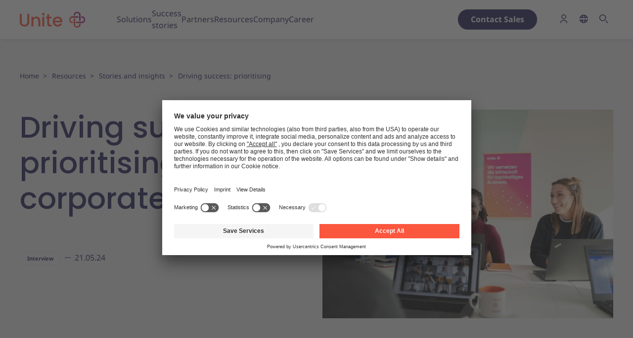

--- FILE ---
content_type: text/html
request_url: https://unite.eu/en-global/resources/stories-and-insights/driving-success-prioritising-dei-in-corporate-culture
body_size: 154356
content:
<!doctype html>
<html lang="en">
    <head>
        <meta charset="utf-8">
        <meta http-equiv="Content-Type" content="text/html; charset=utf-8">
        
        <link rel="preconnect" href="https://app.usercentrics.eu" crossorigin>
        <script id="usercentrics-cmp" src="https://app.usercentrics.eu/browser-ui/latest/loader.js" data-settings-id="EXjXWrV8B" async></script>
        <link rel="preconnect" href="https://forms-eu1.hsforms.com" crossorigin>
        
    <title>Driving success: prioritising DEI in corporate culture | Unite</title>
    <meta name="description" content="What does DEI mean to develop an ideal workplace experience and why it’s intrinsically linked to productivity and fostering innovation.">
    <meta name="keywords" content="Kellog WHU, Career coach, women in leadership, Diversity matters">
    <link rel="canonical" href="https://unite.eu/en-global/resources/stories-and-insights/driving-success-prioritising-dei-in-corporate-culture">
    <meta property="og:url" content="https://unite.eu/en-global/resources/stories-and-insights/driving-success-prioritising-dei-in-corporate-culture">
        <link rel='alternate' href="https://unite.eu/en-global/resources/stories-and-insights/driving-success-prioritising-dei-in-corporate-culture" hreflang="en" >
        <link rel='alternate' href="https://unite.eu/en-gb/resources/stories-and-insights/driving-success-prioritising-dei-in-corporate-culture" hreflang="en-GB" >
    <meta property="og:site_name" content="">
    <meta property="og:title" content="Driving success: prioritising DEI in corporate culture | Unite">
    <meta property="og:description" content="What does DEI mean to develop an ideal workplace experience and why it’s intrinsically linked to productivity and fostering innovation.">
    <meta property="og:type" content="website">
    <meta property="og:locale" content="en">
    <meta name="twitter:card" content="summary">
<script>(function (w, d, s, l, i){w[l]=w[l] || []; w[l].push({'gtm.start': new Date().getTime(), event: 'gtm.js'}); var f=d.getElementsByTagName(s)[0], j=d.createElement(s), dl=l !='dataLayer' ? '&l=' + l : ''; j.async=true; j.src='https://www.googletagmanager.com/gtm.js?id=' + i + dl; f.parentNode.insertBefore(j, f);})(window, document, 'script', 'dataLayer', 'GTM-K6SB3W2');</script>
<script type="application/ld+json">{"@context":"https://schema.org","@graph":[{"@type":"Person","@id":"https://unite.eu/en-global#site-owner","url":"https://unite.eu/en-global"},{"@type":"WebSite","url":"https://unite.eu/en-global","publisher":{"@id":"https://unite.eu/en-global#site-owner"},"@id":"https://unite.eu/en-global#website","name":"UniteEU"},{"@type":"WebPage","@id":"https://unite.eu/en-global#web_page","url":"https://unite.eu/en-global/resources/stories-and-insights/driving-success-prioritising-dei-in-corporate-culture","name":"Driving success: prioritising DEI in corporate culture | Unite","isPartOf":{"@id":"https://unite.eu/en-global#website"},"inLanguage":"en","datePublished":"2025-09-09T00:00:00+00:00","dateModified":"2025-09-09T00:00:00+00:00","breadcrumb":{"@type":"BreadcrumbList","itemListElement":[{"@type":"ListItem","position":1,"item":{"@type":"Thing","name":"Home","id":"https://unite.eu/en-global"}},{"@type":"ListItem","position":2,"item":{"@type":"Thing","name":"Resources","id":"https://unite.eu/en-global/resources"}},{"@type":"ListItem","position":3,"item":{"@type":"Thing","name":"Stories and insights","id":"https://unite.eu/en-global/resources/stories-and-insights"}},{"@type":"ListItem","position":4,"item":{"@type":"Thing","name":"Driving success: prioritising DEI in corporate culture","id":"https://unite.eu/en-global/resources/stories-and-insights/driving-success-prioritising-dei-in-corporate-culture"}}]}}]}</script>

        
        <meta name="csrf-token" content="">
        <meta http-equiv="X-UA-Compatible" content="IE=edge">
        <meta name="viewport" content="width=device-width, initial-scale=1">
        
        <link rel="shortcut icon" href="/favicon.ico" type="image/x-icon" />
        <link rel="apple-touch-icon" href="/apple-touch-icon.png" />
        <link rel="apple-touch-icon" sizes="57x57" href="/apple-touch-icon-57x57.png" />
        <link rel="apple-touch-icon" sizes="72x72" href="/apple-touch-icon-72x72.png" />
        <link rel="apple-touch-icon" sizes="76x76" href="/apple-touch-icon-76x76.png" />
        <link rel="apple-touch-icon" sizes="114x114" href="/apple-touch-icon-114x114.png" />
        <link rel="apple-touch-icon" sizes="120x120" href="/apple-touch-icon-120x120.png" />
        <link rel="apple-touch-icon" sizes="144x144" href="/apple-touch-icon-144x144.png" />
        <link rel="apple-touch-icon" sizes="152x152" href="/apple-touch-icon-152x152.png" />
        <link rel="apple-touch-icon" sizes="180x180" href="/apple-touch-icon-180x180.png" />
        <style>
            .inline-svg svg { display: none }
        </style>
        
            <script type="application/javascript" id="api_error_messages">
                const API_ERROR_MESSAGES = {"entry_not_found":"Page not found","general":"An error occurred","pdf_entry_collection_not_allowed":"This page cannot be converted to a PDF","pdf_entry_not_allowed":"This page cannot be converted to a PDF","pdf_general":"There was an error generating this PDF","hubspot_javascript_required":"Javascript must be enabled to display this form."}
            </script>

            <script type="application/javascript" id="search_labels">
                const SEARCH_LABELS = {"search_results":"Search results","showing":"Showing","results_from":"results from your search","search_the_site":"Search the site","top_results_for":"Top results for","view_all_results":"View all results","no_results":"No results","see_all_results":"See all ~ results"};
                const SEARCH_COLLECTIONS = {
                    "events": "Events",
                    "pages": "Pages",
                    "press_coverage": "Press & Coverage",
                    "products": "Products",
                    "solutions": "Solutions",
                    "stories_insights": "Stories & Insights",
                    "support_pages": "Support Pages",
                };
            </script>
        
        
        <link rel="stylesheet" href="https://unite.eu//css/styles.css?id=11bd41fedbb9bad578de78e357756e58">
    </head>
    
    <body class="hero--is-light hero--midnight-10">
        
            
<noscript><iframe src="https://www.googletagmanager.com/ns.html?id=GTM-K6SB3W2" height="0" width="0" style="display:none;visibility:hidden"></iframe></noscript>


        

        
        <!-- Begin svg sprites -->
        <svg class="hide" xmlns="http://www.w3.org/2000/svg"><symbol id="system-icon-arrow-down" viewBox="0 0 24 24"><title>arrow-down</title><path data-name="Path 880" d="m12.566 15.766 6.4-6.4a.8.8 0 0 0-1.131-1.131l-5.834 5.834-5.834-5.834a.8.8 0 0 0-1.131 1.131l6.4 6.4a.8.8 0 0 0 1.13 0Z" fill="#28235c"/></symbol><symbol fill="none" id="system-icon-arrow-right" viewBox="0 0 22 16"><title>arrow-right</title><path d="m21.166 7.434-6.4-6.4a.802.802 0 0 0-.55-.22c-.44 0-.8.361-.8.8 0 .205.078.402.22.551l5.833 5.834-5.834 5.834a.802.802 0 0 0-.22.551c0 .439.361.8.8.8a.802.802 0 0 0 .551-.22l6.4-6.4a.805.805 0 0 0 0-1.13ZM15.8 8.8H1.4A.804.804 0 0 1 .6 8c0-.439.361-.8.8-.8h14.4c.44 0 .8.361.8.8 0 .439-.36.8-.8.8Z" fill="#28235C"/></symbol><symbol id="system-icon-burger" viewBox="0 0 24 24"><title>burger</title><path data-name="Rectangle 14" fill="currentColor" opacity=".003" d="M0 0h24v24H0z"/><g fill="currentColor"><path data-name="Path 847" d="M19.111 18.222H4.889a.889.889 0 0 1 0-1.778h14.222a.889.889 0 1 1 0 1.778Z"/><path data-name="Path 848" d="M19.111 12.888H4.889a.889.889 0 0 1 0-1.778h14.222a.889.889 0 1 1 0 1.778Z"/><path data-name="Path 849" d="M19.111 7.555H4.889a.889.889 0 0 1 0-1.778h14.222a.889.889 0 1 1 0 1.778Z"/></g></symbol><symbol id="system-icon-chev-down" viewBox="0 0 14.4 8"><title>chev-down</title><path data-name="Path 880" d="m7.766 7.766 6.4-6.4A.8.8 0 0 0 13.035.235L7.201 6.069 1.367.235A.8.8 0 0 0 .236 1.366l6.4 6.4a.8.8 0 0 0 1.13 0Z" fill="currentColor"/></symbol><symbol id="system-icon-close" viewBox="0 0 24 24"><title>close</title><path data-name="Rectangle 14" fill="currentColor" opacity=".003" d="M0 0h24v24H0z"/><g fill="currentColor"><path data-name="Path 839" d="m10.869 9.738-4.7-4.7a.8.8 0 0 0-1.131 1.131l4.7 4.7Z"/><path data-name="Path 840" d="m18.968 17.837-4.7-4.7-1.131 1.131 4.7 4.7a.8.8 0 0 0 1.131 0 .8.8 0 0 0 0-1.131Z"/><path data-name="Path 841" d="M5.6 19.202a.8.8 0 0 1-.565-1.366l12.8-12.8a.8.8 0 0 1 1.131 1.131l-12.8 12.8a.8.8 0 0 1-.566.235Z"/></g></symbol><symbol id="system-icon-department" viewBox="0 0 24 24"><title>department</title><path d="M20.8 10.417h-5.6v1.6H20v8h-4.8v1.6h5.6c.439 0 .8-.361.8-.8v-9.6c0-.439-.361-.8-.8-.8zm-8-8.017H3.2c-.439 0-.8.361-.8.8v17.6c0 .439.361.8.8.8h9.6c.439 0 .8-.361.8-.8V3.2c0-.439-.361-.8-.8-.8zM12 20H4V4h8v16zm4-1.583h1.6c.439 0 .8-.361.8-.8s-.361-.8-.8-.8H16c-.439 0-.8.361-.8.8s.361.8.8.8zM6.4 18.4c.439 0 .8-.361.8-.8V16c0-.439-.361-.8-.8-.8s-.8.361-.8.8v1.6c0 .439.361.8.8.8zm3.2 0c.439 0 .8-.361.8-.8V16c0-.439-.361-.8-.8-.8s-.8.361-.8.8v1.6c0 .439.361.8.8.8zm6.4-3.183h1.6c.439 0 .8-.361.8-.8s-.361-.8-.8-.8H16c-.439 0-.8.361-.8.8s.361.8.8.8zM6.4 13.6c.439 0 .8-.361.8-.8v-1.6c0-.439-.361-.8-.8-.8s-.8.361-.8.8v1.6c0 .439.361.8.8.8zm3.2 0c.439 0 .8-.361.8-.8v-1.6c0-.439-.361-.8-.8-.8s-.8.361-.8.8v1.6c0 .439.361.8.8.8zM6.4 8.8c.439 0 .8-.361.8-.8V6.4c0-.439-.361-.8-.8-.8s-.8.361-.8.8V8c0 .439.361.8.8.8zm3.2 0c.439 0 .8-.361.8-.8V6.4c0-.439-.361-.8-.8-.8s-.8.361-.8.8V8c0 .439.361.8.8.8z" fill="currentColor"/></symbol><symbol id="system-icon-download" viewBox="0 0 24 24"><title>download</title><g fill="currentColor"><path data-name="Path 975" d="M20 11.2a.8.8 0 0 0-.8.8v7.2H4.8V12a.8.8 0 0 0-1.6 0v8a.8.8 0 0 0 .8.8h16a.8.8 0 0 0 .8-.8v-8a.8.8 0 0 0-.8-.8Z"/><path data-name="Path 976" d="m11.434 15.766.011.01c.015.014.03.029.046.042l.028.021.032.024.032.019.031.018h.005l.033.015.033.015h.005l.032.011.036.013.033.008.038.009.04.006h.188l.035-.005.039-.006.039-.01.032-.008.037-.013.031-.011h.005l.034-.016.032-.015h.005l.031-.019.031-.019.033-.024.027-.02.047-.042.01-.009 3.2-3.186a.8.8 0 1 0-1.129-1.133L12.8 13.274V4a.8.8 0 0 0-1.6 0v9.274l-1.835-1.829a.8.8 0 0 0-1.129 1.133Z"/></g></symbol><symbol fill="none" id="system-icon-external" viewBox="0 0 12 12"><title>external</title><path d="M11.333 6a.536.536 0 0 0-.533.533V10.8H1.2V1.2h4.267C5.759 1.2 6 .96 6 .667a.536.536 0 0 0-.533-.534h-4.8a.536.536 0 0 0-.534.534v10.666c0 .293.241.534.534.534h10.666a.536.536 0 0 0 .534-.534v-4.8A.536.536 0 0 0 11.333 6Zm-3.2-4.8h1.91L4.557 6.686a.535.535 0 0 0 .387.9.535.535 0 0 0 .367-.146l5.486-5.486v1.91c0 .293.241.533.534.533.292 0 .533-.24.533-.533L11.859.598c0-.007 0-.019-.004-.028V.567c0-.008-.004-.016-.006-.023l-.006-.025V.515c0-.007-.006-.014-.008-.021L11.826.47V.466c0-.007-.006-.013-.01-.02l-.01-.023L11.75.34l-.034-.038-.037-.034-.082-.055-.043-.02h-.004l-.045-.017h-.004l-.046-.012h-.004L11.4.157h-.051L8.133.133A.536.536 0 0 0 7.6.667c0 .292.24.533.533.533Z" fill="#28235C"/></symbol><symbol id="system-icon-globe" viewBox="0 0 24 24"><title>globe</title><g fill="currentColor"><path data-name="Path 889" d="M19.256 13.03a7.006 7.006 0 0 1-.36 1.567h-2.84q.072-.742.094-1.567h-1.564a21.912 21.912 0 0 1-.1 1.567h-4.477c-.05-.473-.085-.994-.1-1.567h-1.57q.023.824.094 1.567H5.597a7.007 7.007 0 0 1-.36-1.567H3.662a8.619 8.619 0 0 0 8.438 7.834 1.27 1.27 0 0 0 .133.008v-.007h.013v.007a1.325 1.325 0 0 0 .139-.008 8.619 8.619 0 0 0 8.445-7.834Zm-12.87 3.134h2.27a9.359 9.359 0 0 0 .855 2.582 7.1 7.1 0 0 1-3.126-2.582Zm6.935 2.3a1.856 1.856 0 0 1-1.056.836h-.048a1.85 1.85 0 0 1-1.05-.839 6.383 6.383 0 0 1-.909-2.3h3.978a6.348 6.348 0 0 1-.916 2.301Zm1.657.286a9.321 9.321 0 0 0 .859-2.584h2.271a7.1 7.1 0 0 1-3.131 2.582Z"/><path data-name="Path 890" d="M5.237 11.463a7.007 7.007 0 0 1 .36-1.567h2.837q-.072.742-.094 1.567h1.567c.017-.574.052-1.095.1-1.567h4.474c.05.473.085.993.1 1.567h1.575q-.023-.824-.095-1.567h2.837a7.006 7.006 0 0 1 .36 1.567h1.575a8.619 8.619 0 0 0-8.549-7.836h-.058a8.62 8.62 0 0 0-8.564 7.836Zm12.87-3.136h-2.272a9.333 9.333 0 0 0-.858-2.584 7.1 7.1 0 0 1 3.13 2.584Zm-5.851-3.133Zm-1.084.843a1.8 1.8 0 0 1 1.08-.841 1.8 1.8 0 0 1 1.074.843 6.374 6.374 0 0 1 .907 2.289h-3.977a6.34 6.34 0 0 1 .916-2.29Zm-1.653-.295a9.3 9.3 0 0 0-.863 2.585H6.385a7.1 7.1 0 0 1 3.134-2.584Z"/></g></symbol><symbol id="system-icon-loader" viewBox="0 0 320 320"><title>loader</title><path d="M289.32 125.33C273.88 68.66 222.06 27 160.5 27 86.77 27 27 86.77 27 160.5 27 234.23 86.77 294 160.5 294c56.93 0 105.53-35.63 124.73-85.8l23.2 11.64a211.47 211.47 0 0 1-.91 2.22C283.28 279.6 226.36 320 160 320 71.63 320 0 248.37 0 160S71.63 0 160 0c72.83 0 135.51 48.3 153.66 115.24.28.92.28 1.37 0 1.37l-24.34 8.7v.02z" fill="currentColor" fill-rule="evenodd"/></symbol><symbol id="system-icon-location" viewBox="0 0 24 24"><title>location</title><g fill="currentColor"><path data-name="Path 947" d="M13.538 10.618a7.2 7.2 0 1 0-12.68 0 .808.808 0 0 0 .064.1l5.615 8.135.021.029.011.015a.481.481 0 0 0 .042.048l.012.012a.795.795 0 0 0 .052.049.8.8 0 0 0 .116.082l.046.025.016.007.034.015.02.008.031.011.043.013.025.007.029.006h.313l.029-.006.024-.006.044-.013.03-.011.021-.008.033-.014.016-.008.045-.024a.794.794 0 0 0 .115-.082.795.795 0 0 0 .052-.049l.012-.012a1.03 1.03 0 0 0 .042-.048l.012-.015.021-.029 5.626-8.151a.806.806 0 0 0 .054-.085ZM7.2 1.6a5.6 5.6 0 0 1 4.951 8.219L7.2 16.992 2.249 9.819A5.6 5.6 0 0 1 7.2 1.6Z" transform="translate(4.8 2.4)"/><path data-name="Path 948" d="M7.186 10.4a3.2 3.2 0 1 0-3.2-3.2 3.2 3.2 0 0 0 3.2 3.2Zm0-4.8a1.6 1.6 0 1 1-1.6 1.6 1.6 1.6 0 0 1 1.6-1.6Z" transform="translate(4.8 2.4)"/></g></symbol><symbol id="system-icon-login" viewBox="0 0 24 24"><title>login</title><g fill="currentColor"><path data-name="Rectangle 14" opacity=".003" d="M0 0h24v24H0z"/><path data-name="Path 845" d="M12.02 12.803a4.81 4.81 0 1 1 4.812-4.81 4.815 4.815 0 0 1-4.812 4.81Zm0-8.02a3.21 3.21 0 1 0 3.211 3.21 3.214 3.214 0 0 0-3.211-3.214Z"/><path data-name="Path 846" d="M5.589 20.81a.864.864 0 0 1-.227-.032.807.807 0 0 1-.546-1 7.487 7.487 0 0 1 14.367 0 .805.805 0 1 1-1.544.453 5.879 5.879 0 0 0-11.279 0 .8.8 0 0 1-.771.579Z"/></g></symbol><symbol fill="none" id="system-icon-magnifier" viewBox="0 0 30 30"><title>magnifier</title><g clip-path="url(#a)" fill="#fff"><path d="M13.373 21a8.5 8.5 0 1 1 8.5-8.5 8.511 8.511 0 0 1-8.5 8.5Zm0-15a6.5 6.5 0 1 0 6.5 6.5 6.507 6.507 0 0 0-6.5-6.5Zm13.21 18.288-5-5-1.423 1.422 5 5 .01-.008a1 1 0 0 0 1.413-1.413v-.002Z"/><g clip-path="url(#b)"><path d="M12.313 12.125H9.687c-.099 0-.194.066-.265.183a.877.877 0 0 0-.11.442c0 .166.04.325.11.442.07.117.166.183.265.183h2.626v-1.25Zm5.312 0H15v1.25h2.625c.1 0 .195-.066.265-.183a.878.878 0 0 0 .11-.442.877.877 0 0 0-.11-.442c-.07-.117-.166-.183-.265-.183Zm-3.937 4.5a.877.877 0 0 1-.442-.11c-.118-.07-.184-.166-.184-.265v-7.5c0-.1.066-.195.184-.265a.877.877 0 0 1 .441-.11.88.88 0 0 1 .442.11c.118.07.184.166.184.265v7.5c0 .1-.066.195-.184.265a.878.878 0 0 1-.441.11Z"/></g></g><defs><clipPath id="a"><path fill="#fff" d="M0 0h30v30H0z"/></clipPath><clipPath id="b"><path fill="#fff" transform="translate(7.813 6.875)" d="M0 0h11.25v11.25H0z"/></clipPath></defs></symbol><symbol fill="currentColor" id="system-icon-search" viewBox="0 0 24 24"><title>search</title><path data-name="Path 755" d="M353.809 134.489a6.8 6.8 0 1 1 6.8-6.8 6.809 6.809 0 0 1-6.8 6.8Zm0-12a5.2 5.2 0 1 0 5.2 5.2 5.206 5.206 0 0 0-5.2-5.2Z" transform="translate(-343.111 -117.689)"/><path data-name="Path 756" d="m364.377 137.119-4-4-1.138 1.138 4 4 .008-.006a.8.8 0 0 0 1.13-1.131Z" transform="translate(-343.111 -117.689)"/></symbol><symbol id="system-icon-user" viewBox="0 0 24 24"><title>user</title><path data-name="Rectangle 14" fill="#28235c" opacity=".003" d="M0 0h24v24H0z"/><g fill="#28235c"><path data-name="Path 845" d="M635.158 130.492a4.81 4.81 0 1 1 4.812-4.81 4.815 4.815 0 0 1-4.812 4.81Zm0-8.02a3.21 3.21 0 1 0 3.211 3.21 3.214 3.214 0 0 0-3.211-3.214Z" transform="translate(-623.138 -117.689)"/><path data-name="Path 846" d="M628.727 138.499a.864.864 0 0 1-.227-.032.807.807 0 0 1-.546-1 7.487 7.487 0 0 1 14.367 0 .805.805 0 1 1-1.544.453 5.879 5.879 0 0 0-11.279 0 .8.8 0 0 1-.771.579Z" transform="translate(-623.138 -117.689)"/></g></symbol></svg>
        <svg class="hide" xmlns="http://www.w3.org/2000/svg"><symbol id="social-icon-facebook" viewBox="0 0 9.721 20"><title>facebook</title><path data-name="Path 1402" d="M9.561 10.615H6.054V20H2.481v-9.385H0V7.236h2.481V4.348c0-2.268 1.466-4.35 4.843-4.35a20.522 20.522 0 0 1 2.379.131l-.08 3.155s-1.031-.01-2.157-.01c-1.218 0-1.413.561-1.413 1.493v2.467H9.72Z" fill="currentColor"/></symbol><symbol id="social-icon-linkedin" viewBox="0 0 20.033 20"><title>linkedin</title><path data-name="Path 1398" d="M4.483 20H.329V6.642h4.154ZM2.406 4.815a2.408 2.408 0 1 1 2.406-2.408 2.407 2.407 0 0 1-2.405 2.408ZM20.033 20h-4.147v-6.5c0-1.55-.03-3.543-2.158-3.543-2.161 0-2.49 1.688-2.49 3.43v6.608H7.087V6.637h3.983v1.824h.057a4.364 4.364 0 0 1 3.929-2.157c4.2 0 4.977 2.766 4.977 6.364Z" fill="currentColor"/></symbol><symbol id="social-icon-twitter" viewBox="0 0 24.61 20"><title>twitter</title><g data-name="Group 11210"><path data-name="Path 1399" d="M24.61 2.367a10.09 10.09 0 0 1-2.9.8A5.064 5.064 0 0 0 23.93.374a10.106 10.106 0 0 1-3.206 1.225 5.054 5.054 0 0 0-8.6 4.605A14.334 14.334 0 0 1 1.717.929 5.054 5.054 0 0 0 3.279 7.67a5.03 5.03 0 0 1-2.287-.631v.063a5.052 5.052 0 0 0 4.043 4.945 5.055 5.055 0 0 1-2.28.087 5.054 5.054 0 0 0 4.717 3.506 10.13 10.13 0 0 1-6.271 2.161 10.245 10.245 0 0 1-1.2-.071 14.359 14.359 0 0 0 22.105-12.1q0-.328-.015-.653a10.257 10.257 0 0 0 2.519-2.61Z" fill="currentColor"/></g></symbol><symbol id="social-icon-xing" viewBox="0 0 17.021 20"><title>xing</title><path d="M1.55 3.95a.442.442 0 0 0-.393.18.448.448 0 0 0 .016.442l1.95 3.376a.015.015 0 0 1 0 .016L.058 13.372a.446.446 0 0 0 0 .442.425.425 0 0 0 .377.2H3.32a.882.882 0 0 0 .787-.557L7.221 7.95 5.238 4.492a.891.891 0 0 0-.8-.541ZM13.668 0a.845.845 0 0 0-.772.549L6.477 11.931l4.1 7.519a.9.9 0 0 0 .809.55h2.881a.427.427 0 0 0 .383-.184.45.45 0 0 0-.006-.446l-4.066-7.429a.017.017 0 0 1 0-.019L16.959.629a.453.453 0 0 0 .006-.445.428.428 0 0 0-.379-.184Z" fill="currentColor" data-name="Group 11212"/></symbol><symbol id="social-icon-youtube" viewBox="0 0 28.436 20"><title>youtube</title><g data-name="Group 11211"><path d="M14.224 0h-.012S8.243 0 4.264.288a4.068 4.068 0 0 0-2.849 1.2A6.15 6.15 0 0 0 .284 4.315 43.005 43.005 0 0 0 0 8.917v2.157a43.006 43.006 0 0 0 .284 4.6 6.15 6.15 0 0 0 1.13 2.826 4.822 4.822 0 0 0 3.136 1.214c2.275.218 9.668.286 9.668.286s5.975-.009 9.954-.3a4.067 4.067 0 0 0 2.849-1.2 6.152 6.152 0 0 0 1.13-2.822 43.064 43.064 0 0 0 .284-4.6V8.917a43.063 43.063 0 0 0-.284-4.6 6.152 6.152 0 0 0-1.13-2.822 4.067 4.067 0 0 0-2.849-1.2C20.193 0 14.224 0 14.224 0" fill="currentColor"/><path data-name="Path 1401" d="m10.221 14.756 9.636-4.993-9.637-5.028Z" fill="#fff"/></g></symbol></svg>
        <svg class="hide" xmlns="http://www.w3.org/2000/svg"><symbol fill="none" id="flag-icon-at" viewBox="0 0 17 12"><title>at</title><g clip-path="url(#a)"><g clip-path="url(#b)"><path d="M.433 8h16v3a1 1 0 0 1-1 1h-14a1 1 0 0 1-1-1V8Zm1-8h14a1 1 0 0 1 1 1v3h-16V1a1 1 0 0 1 1-1Z" fill="#DC143C"/><path d="M.433 4h16v4h-16V4Z" fill="#fff"/></g></g><rect x=".933" y=".5" width="15" height="11" rx=".5" stroke="#28235C" stroke-opacity=".08"/><defs><clipPath id="a"><rect x=".433" width="16" height="12" rx="1" fill="#fff"/></clipPath><clipPath id="b"><path fill="#fff" transform="translate(.433)" d="M0 0h16v12H0z"/></clipPath></defs></symbol><symbol fill="none" id="flag-icon-be" viewBox="0 0 17 12"><title>be</title><g clip-path="url(#a)"><g clip-path="url(#b)"><path d="M5.933 0h5v12h-5V0Z" fill="#FAE042"/><path d="M1.433 0h4.5v12h-4.5a1 1 0 0 1-1-1V1a1 1 0 0 1 1-1Z" fill="#000"/><path d="M10.933 0h4.5a1 1 0 0 1 1 1v10a1 1 0 0 1-1 1h-4.5V0Z" fill="#ED2939"/></g></g><rect x=".933" y=".5" width="15" height="11" rx=".5" stroke="#28235C" stroke-opacity=".08"/><defs><clipPath id="a"><rect x=".433" width="16" height="12" rx="1" fill="#fff"/></clipPath><clipPath id="b"><path fill="#fff" transform="translate(.433)" d="M0 0h16v12H0z"/></clipPath></defs></symbol><symbol fill="none" id="flag-icon-ch" viewBox="0 0 17 12"><title>ch</title><g clip-path="url(#a)"><g clip-path="url(#b)"><path d="M1.433 0h14a1 1 0 0 1 1 1v10a1 1 0 0 1-1 1h-14a1 1 0 0 1-1-1V1a1 1 0 0 1 1-1Z" fill="#F80000"/><path d="M7.308 4.875h-2.25v2.25h2.25v2.25h2.25v-2.25h2.25v-2.25h-2.25v-2.25h-2.25v2.25Z" fill="#fff"/></g></g><rect x=".933" y=".5" width="15" height="11" rx=".5" stroke="#28235C" stroke-opacity=".08"/><defs><clipPath id="a"><rect x=".433" width="16" height="12" rx="1" fill="#fff"/></clipPath><clipPath id="b"><path fill="#fff" transform="translate(.433)" d="M0 0h16v12H0z"/></clipPath></defs></symbol><symbol id="flag-icon-cz" viewBox="0 0 24 24.275"><title>cz</title><g data-name="Group 11237"><path data-name="Rectangle 2605" fill="#fff" d="M0 .18h24v12H0z"/><path data-name="Rectangle 2606" fill="#e43b45" d="M0 12.18h24v12H0z"/><path data-name="Path 1405" d="m0 0 13.521 12.221L0 24.28Z" fill="#28235c"/></g></symbol><symbol fill="none" id="flag-icon-de" viewBox="0 0 17 12"><title>de</title><g clip-path="url(#a)"><g clip-path="url(#b)"><path d="M.433 8h16v3a1 1 0 0 1-1 1h-14a1 1 0 0 1-1-1V8Z" fill="#FFCE00"/><path d="M1.433 0h14a1 1 0 0 1 1 1v3h-16V1a1 1 0 0 1 1-1Z" fill="#000"/><path d="M.433 4h16v4h-16V4Z" fill="#D00"/></g></g><rect x=".933" y=".5" width="15" height="11" rx=".5" stroke="#28235C" stroke-opacity=".08"/><defs><clipPath id="a"><rect x=".433" width="16" height="12" rx="1" fill="#fff"/></clipPath><clipPath id="b"><path fill="#fff" transform="translate(.433)" d="M0 0h16v12H0z"/></clipPath></defs></symbol><symbol fill="none" id="flag-icon-es" viewBox="0 0 17 12"><title>es</title><g clip-path="url(#a)"><g clip-path="url(#b)"><path d="M1.433 0h14a1 1 0 0 1 1 1v10a1 1 0 0 1-1 1h-14a1 1 0 0 1-1-1V1a1 1 0 0 1 1-1Z" fill="#C60B1E"/><path d="M.433 3h16v6h-16V3Z" fill="#FFC400"/></g></g><rect x=".933" y=".5" width="15" height="11" rx=".5" stroke="#28235C" stroke-opacity=".08"/><defs><clipPath id="a"><rect x=".433" width="16" height="12" rx="1" fill="#fff"/></clipPath><clipPath id="b"><path fill="#fff" transform="translate(.433)" d="M0 0h16v12H0z"/></clipPath></defs></symbol><symbol fill="none" id="flag-icon-fr" viewBox="0 0 17 12"><title>fr</title><g clip-path="url(#a)"><g clip-path="url(#b)"><path d="M5.933 0h5v12h-5V0Z" fill="#fff"/><path d="M1.433 0h4.5v12h-4.5a1 1 0 0 1-1-1V1a1 1 0 0 1 1-1Z" fill="#002395"/><path d="M10.933 0h4.5a1 1 0 0 1 1 1v10a1 1 0 0 1-1 1h-4.5V0Z" fill="#ED2939"/></g></g><rect x=".933" y=".5" width="15" height="11" rx=".5" stroke="#28235C" stroke-opacity=".08"/><defs><clipPath id="a"><rect x=".433" width="16" height="12" rx="1" fill="#fff"/></clipPath><clipPath id="b"><path fill="#fff" transform="translate(.433)" d="M0 0h16v12H0z"/></clipPath></defs></symbol><symbol fill="none" id="flag-icon-gb" viewBox="0 0 17 12"><title>gb</title><g clip-path="url(#a)"><g clip-path="url(#b)"><path d="M1.433 0h14a1 1 0 0 1 1 1v10a1 1 0 0 1-1 1h-14a1 1 0 0 1-1-1V1a1 1 0 0 1 1-1Z" fill="#2B4DA4"/><path d="m3.523 0 3.34 3.33V0h3.14v3.33L13.173 0h2.39l-4.46 4.43h5.33v3.14h-5.33l4.46 4.43h-2.39l-3.17-3.33V12h-3.14V8.67L3.523 12h-2.21l4.46-4.43H.433V4.43h5.34L1.313 0h2.21Z" fill="#fff"/><path d="M16.433 5.217H9.216V0H7.65v5.217H.433v1.566H7.65V12h1.566V6.783h7.217V5.217Z" fill="#E81E2C"/><path d="M9.998 7.565 14.479 12h.734l-4.477-4.435h-.738Zm-3.13-3.13L2.387 0h-.734L6.13 4.435h.738Zm3.13 0L14.443.002h-.73l-3.714 3.7v.738l-.001-.005Zm-3.13 3.13-4.445 4.433h.73l3.714-3.7V7.56l.001.005Z" fill="#E81E2C"/></g></g><rect x=".933" y=".5" width="15" height="11" rx=".5" stroke="#28235C" stroke-opacity=".08"/><defs><clipPath id="a"><rect x=".433" width="16" height="12" rx="1" fill="#fff"/></clipPath><clipPath id="b"><path fill="#fff" transform="translate(.433)" d="M0 0h16v12H0z"/></clipPath></defs></symbol><symbol fill="none" id="flag-icon-hu" viewBox="0 0 17 12"><title>hu</title><g clip-path="url(#a)"><g clip-path="url(#b)"><path d="M.433 8h16v3a1 1 0 0 1-1 1h-14a1 1 0 0 1-1-1V8Z" fill="#436F4D"/><path d="M1.433 0h14a1 1 0 0 1 1 1v3h-16V1a1 1 0 0 1 1-1Z" fill="#CD2A3E"/><path d="M.433 4h16v4h-16V4Z" fill="#fff"/></g></g><rect x=".933" y=".5" width="15" height="11" rx=".5" stroke="#28235C" stroke-opacity=".08"/><defs><clipPath id="a"><rect x=".433" width="16" height="12" rx="1" fill="#fff"/></clipPath><clipPath id="b"><path fill="#fff" transform="translate(.433)" d="M0 0h16v12H0z"/></clipPath></defs></symbol><symbol fill="none" id="flag-icon-ie" viewBox="0 0 17 12"><title>ie</title><g clip-path="url(#a)"><g clip-path="url(#b)"><path d="M5.933 0h5v12h-5V0Z" fill="#fff"/><path d="M1.433 0h4.5v12h-4.5a1 1 0 0 1-1-1V1a1 1 0 0 1 1-1Z" fill="#169B62"/><path d="M10.933 0h4.5a1 1 0 0 1 1 1v10a1 1 0 0 1-1 1h-4.5V0Z" fill="#FF883E"/></g></g><rect x=".933" y=".5" width="15" height="11" rx=".5" stroke="#28235C" stroke-opacity=".08"/><defs><clipPath id="a"><rect x=".433" width="16" height="12" rx="1" fill="#fff"/></clipPath><clipPath id="b"><path fill="#fff" transform="translate(.433)" d="M0 0h16v12H0z"/></clipPath></defs></symbol><symbol fill="none" id="flag-icon-it" viewBox="0 0 17 12"><title>it</title><g clip-path="url(#a)"><g clip-path="url(#b)"><path d="M5.933 0h5v12h-5V0Z" fill="#fff"/><path d="M1.433 0h4.5v12h-4.5a1 1 0 0 1-1-1V1a1 1 0 0 1 1-1Z" fill="#009246"/><path d="M10.933 0h4.5a1 1 0 0 1 1 1v10a1 1 0 0 1-1 1h-4.5V0Z" fill="#CE2B37"/></g></g><rect x=".933" y=".5" width="15" height="11" rx=".5" stroke="#28235C" stroke-opacity=".08"/><defs><clipPath id="a"><rect x=".433" width="16" height="12" rx="1" fill="#fff"/></clipPath><clipPath id="b"><path fill="#fff" transform="translate(.433)" d="M0 0h16v12H0z"/></clipPath></defs></symbol><symbol fill="none" id="flag-icon-nl" viewBox="0 0 17 12"><title>nl</title><g clip-path="url(#a)"><g clip-path="url(#b)"><path d="M.433 8h16v3a1 1 0 0 1-1 1h-14a1 1 0 0 1-1-1V8Z" fill="#21468B"/><path d="M1.433 0h14a1 1 0 0 1 1 1v3h-16V1a1 1 0 0 1 1-1Z" fill="#CD2A3E"/><path d="M.433 4h16v4h-16V4Z" fill="#fff"/></g></g><rect x=".933" y=".5" width="15" height="11" rx=".5" stroke="#28235C" stroke-opacity=".08"/><defs><clipPath id="a"><rect x=".433" width="16" height="12" rx="1" fill="#fff"/></clipPath><clipPath id="b"><path fill="#fff" transform="translate(.433)" d="M0 0h16v12H0z"/></clipPath></defs></symbol><symbol fill="none" id="flag-icon-pl" viewBox="0 0 22 16"><title>pl</title><g clip-path="url(#a)"><g clip-path="url(#b)"><path d="M0 8h21.333v6.667A1.333 1.333 0 0 1 20 16H1.333A1.334 1.334 0 0 1 0 14.667V8Z" fill="#DC143C"/><path d="M1.333 0H20a1.333 1.333 0 0 1 1.333 1.333V8H0V1.333A1.333 1.333 0 0 1 1.333 0Z" fill="#fff"/></g></g><rect x=".5" y=".5" width="20.333" height="15" rx=".5" stroke="#28235C" stroke-opacity=".08"/><defs><clipPath id="a"><rect width="21.333" height="16" rx="1" fill="#fff"/></clipPath><clipPath id="b"><path fill="#fff" d="M0 0h21.333v16H0z"/></clipPath></defs></symbol><symbol fill="none" id="flag-icon-sk" viewBox="0 0 17 12"><title>sk</title><g clip-path="url(#a)"><g clip-path="url(#b)"><path d="M.433 8h16v3a1 1 0 0 1-1 1h-14a1 1 0 0 1-1-1V8Z" fill="#EE1C25"/><path d="M1.433 0h14a1 1 0 0 1 1 1v3h-16V1a1 1 0 0 1 1-1Z" fill="#fff"/><path d="M.433 4h16v4h-16V4Z" fill="#0B4EA2"/><path d="M5.881 3.018h5.137v3.457c0 1.966-2.569 2.569-2.569 2.569s-2.569-.6-2.569-2.569l.001-3.457Z" fill="#fff"/><path d="M9.655 5.428h-.9v-.6h.6v-.6h-.6v-.6h-.6v.6h-.6v.6h.6v.6h-.9v.6h.9v.6h.6v-.6h.9v-.6Zm-3.171-2.41h3.932v3.457c0 .227-.052.45-.153.653H6.637a1.45 1.45 0 0 1-.153-.653V3.018Z" fill="#D80027"/><path d="M7.459 7.969c.31.19.643.342.991.449.348-.107.68-.258.991-.449.346-.2.63-.49.822-.841a1.053 1.053 0 0 0-.848-.166 1.054 1.054 0 0 0-1.931 0 1.053 1.053 0 0 0-.848.166c.191.35.476.642.823.841Z" fill="#0B4EA2"/></g></g><rect x=".933" y=".5" width="15" height="11" rx=".5" stroke="#28235C" stroke-opacity=".08"/><defs><clipPath id="a"><rect x=".433" width="16" height="12" rx="1" fill="#fff"/></clipPath><clipPath id="b"><path fill="#fff" transform="translate(.433)" d="M0 0h16v12H0z"/></clipPath></defs></symbol></svg>
        <!-- End svg sprites -->
        

        

        
            <div class="header-v2">
    <div class="header-v2__inner">
        <figure class="header-v2__logo">
            <a href="https://unite.eu/en-global">
                 <svg xmlns="http://www.w3.org/2000/svg" viewBox="0 0 131.978 32"><defs><linearGradient id="a-logo-gradient" x1=".893" y1=".669" x2=".5" y2="1" gradientUnits="objectBoundingBox"><stop offset="0" stop-color="#9c257f"/><stop offset="1" stop-color="#fb563e"/></linearGradient></defs><path data-name="Path 707" d="M337.515-102.91c-3.707 0-6.98 2.147-6.98 6.672v.948h2.915v-1c0-2.761 1.559-4.064 4.04-4.064 2.455 0 4.014 1.3 4.014 4.064v11.956h2.915v-11.904c0-4.525-3.171-6.672-6.904-6.672Zm8.344 9.06v2.914h1c2.761 0 4.065 1.559 4.065 4.039 0 2.454-1.3 4.013-4.065 4.013H334.9v2.914h11.9c4.526 0 6.673-3.17 6.673-6.9 0-3.707-2.148-6.979-6.673-6.979h-.945Zm-17.709 0c-4.526 0-6.673 3.17-6.673 6.9 0 3.706 2.148 6.978 6.673 6.978h.945v-2.914h-1c-2.762 0-4.065-1.559-4.065-4.039 0-2.454 1.3-4.013 4.065-4.013h11.96v-2.912Zm2.385 4.363v11.905c0 4.524 3.17 6.672 6.9 6.672 3.707 0 6.98-2.147 6.98-6.672v-.948H341.5v1c0 2.761-1.56 4.064-4.04 4.064-2.455 0-4.014-1.3-4.014-4.064v-11.957Z" transform="translate(-221.499 102.91)" fill="url(#a-logo-gradient)"/><path data-name="Path 704" d="M85.847 21.229a12.469 12.469 0 0 0 .142-1.985c0-5.743-3.935-9.608-9.5-9.608-5.779 0-9.75 3.935-9.75 10.069s4.148 10.1 9.75 10.1c4.786 0 7.87-2.73 8.97-6.134h-4.361a4.729 4.729 0 0 1-4.609 2.73 5.374 5.374 0 0 1-5.566-5.176Zm-4.077-3.262H70.957a5.321 5.321 0 0 1 5.354-4.928c3.013 0 5.389 1.914 5.46 4.928m-20.6 11.522h3.191v-3.372h-2.484c-1.7 0-2.269-.6-2.269-2.056V13.252h4.751v-3.3h-4.751V5.095h-4.077v4.857h-2.3v3.3h2.3v10.813c0 3.971 2.163 5.424 5.637 5.424M50.143 4.778A2.55 2.55 0 0 0 47.59 2.19a2.558 2.558 0 0 0-2.588 2.588 2.558 2.558 0 0 0 2.588 2.588 2.55 2.55 0 0 0 2.553-2.588M37.392 29.489h4.006V17.968c0-5.46-3.439-8.332-8.013-8.332a7.514 7.514 0 0 0-5.814 2.553V9.955h-4.042V29.49h4.042V18.57c0-3.581 1.95-5.424 4.928-5.424 2.943 0 4.893 1.843 4.893 5.424Zm-18.144-9V3.948h-4.042v16.608c0 3.829-2.163 5.637-5.6 5.637-3.4 0-5.566-1.808-5.566-5.637V3.948H-.002v16.537c0 6.275 4.4 9.253 9.573 9.253 5.141 0 9.679-2.978 9.679-9.253m30.327-10.53h-4.042V29.49h4.042Z" fill="#fa553d"/></svg> 
            </a>
        </figure>

        
        <div id="site-search__container" class="header-v2__search">
            <div class="site-search__container">
                <div class="site-search__container__inner">
                    <figure class="icon inline-svg search-icon">
                        <svg aria-hidden="true"><use href="#system-icon-search" /></svg>
                    </figure>
                    <div class="site-search__form"></div>
                    <figure class="icon inline-svg close-icon" tabindex="0" title="">
                        <svg aria-hidden="true"><use href="#system-icon-close" /></svg>
                    </figure>
                </div>
                <div class="header-v2__menu__megamenu">
                    <div class="header-v2__menu__megamenu__inner">
                        <div class="header-v2__menu__megamenu__overview">
                            <span class="header-v2__menu__label eyebrow">&nbsp;</span>
                        </div>
                        <div
                            class="header-v2__menu__megamenu__content header-v2__menu__megamenu__content--suggestions open"
                        >
                            <span class="header-v2__menu__label eyebrow"
                                >Top suggestions</span
                            >
                            <div class="site-search__results"></div>
                        </div>
                        <div class="header-v2__menu__megamenu__aside">
                            <span class="header-v2__menu__label eyebrow"
                                >Results</span
                            >
                            <div
                                class="header-v2__menu__megamenu__aside__content"
                            ></div>
                        </div>
                    </div>
                </div>
            </div>
        </div>

        
        <nav class="header-v2__menu">
    <ul>
        
        
        <li>
            
            <span 
                tabindex="0"
                
                aria-controls="dd-0"
                aria-expanded="false"
                aria-haspopup="true"
                
            >Solutions</span>
            

                
                <div 
                    id="dd-0"
                    class="header-v2__menu__megamenu"
                >
                    <div class="header-v2__menu__megamenu__inner">
                        <span class="link has-children">Solutions</span>
                        <div class="header-v2__menu__megamenu__overview">
                            <span class="header-v2__menu__label eyebrow hide-on-mobile"
                                >Overview</span
                            >

                            <div class="header-v2__menu__megamenu__tab">
                                
                                
                                <span
                                    class="link hide-on-mobile open"
                                    tabindex="0"
                                    aria-controls="dd-tab-0"
                                    aria-expanded="false"
                                    data-tab="0"
                                >
                                    By industry
                                </span>
                                
                                
                                
                                <span
                                    class="link hide-on-mobile"
                                    tabindex="0"
                                    aria-controls="dd-tab-1"
                                    aria-expanded="false"
                                    data-tab="1"
                                >
                                    By company size
                                </span>
                                
                                
                                
                                <span
                                    class="link hide-on-mobile"
                                    tabindex="0"
                                    aria-controls="dd-tab-2"
                                    aria-expanded="false"
                                    data-tab="2"
                                >
                                    Solution for buyers
                                </span>
                                
                                
                                
                                
                            </div>

                            <ul class="header-v2__menu__links">
                                
                                
                                
                                
                                
                                
                                
                                
                                <li>
                                    <a 
                                        href="/en-global/connect"
                                        class="link"
                                        tabindex="0"
                                        
                                    >
                                        Solution for suppliers
                                        
                                    </a>
                                </li>
                                
                                
                            </ul>
                        </div>

                        
                        
                        <div
                            id="dd-tab-0"
                            class="header-v2__menu__megamenu__content open"
                            data-tab="0"
                        >
                            <span class="header-v2__menu__label eyebrow"
                                >By industry</span
                            >
                            <ul>
                                
                                
                                <li class="header-v2__menu__item">
                                    <a 
                                        href="/en-global/industries/mechanical-engineering"
                                        class="link"
                                        tabindex="0"
                                    >
                                        
                                        <figure
                                            class="hide-on-mobile header-v2__menu__item__icon inline-svg icon"
                                        >
                                            
                                            <img src="https://candour-unite-eu.s3.eu-central-1.amazonaws.com/icons/system-icons/unite_system-icon_industry-mechanical-engineering.svg" alt="" height="24" width="24" loading="lazy" defer="async">
                                            
                                        </figure>
                                        
                                        <div>
                                            <span>Mechanical engineering</span>
                                            
                                            <p class="hide-on-mobile meta">
                                                Save time, cut costs and stay strategic on your way to industry 4.0.
                                            </p>
                                            
                                        </div>
                                    </a>
                                </li>
                                
                                
                                
                                <li class="header-v2__menu__item">
                                    <a 
                                        href="/en-global/industries/automotive"
                                        class="link"
                                        tabindex="0"
                                    >
                                        
                                        <figure
                                            class="hide-on-mobile header-v2__menu__item__icon inline-svg icon"
                                        >
                                            
                                            <img src="https://candour-unite-eu.s3.eu-central-1.amazonaws.com/icons/system-icons/unite_system-icon_industry-automotive.svg" alt="" height="24" width="24" loading="lazy" defer="async">
                                            
                                        </figure>
                                        
                                        <div>
                                            <span>Automotive</span>
                                            
                                            <p class="hide-on-mobile meta">
                                                Power up procurement and steer your transformation towards success.
                                            </p>
                                            
                                        </div>
                                    </a>
                                </li>
                                
                                
                                
                                <li class="header-v2__menu__item">
                                    <a 
                                        href="/en-global/industries/chemicals"
                                        class="link"
                                        tabindex="0"
                                    >
                                        
                                        <figure
                                            class="hide-on-mobile header-v2__menu__item__icon inline-svg icon"
                                        >
                                            
                                            <img src="https://candour-unite-eu.s3.eu-central-1.amazonaws.com/icons/system-icons/unite_system-icon_industry-chemicals.svg" alt="" height="24" width="24" loading="lazy" defer="async">
                                            
                                        </figure>
                                        
                                        <div>
                                            <span>Chemicals</span>
                                            
                                            <p class="hide-on-mobile meta">
                                                Get the materials you need, the flexible, transparent, sustainable way.
                                            </p>
                                            
                                        </div>
                                    </a>
                                </li>
                                
                                
                                
                                <li class="header-v2__menu__item">
                                    <a 
                                        href="/en-global/industries/energy-and-utilities"
                                        class="link"
                                        tabindex="0"
                                    >
                                        
                                        <figure
                                            class="hide-on-mobile header-v2__menu__item__icon inline-svg icon"
                                        >
                                            
                                            <img src="https://candour-unite-eu.s3.eu-central-1.amazonaws.com/icons/system-icons/unite_system-icon_industry-energy_utilitys.svg" alt="" height="24" width="24" loading="lazy" defer="async">
                                            
                                        </figure>
                                        
                                        <div>
                                            <span>Energy and utilities</span>
                                            
                                            <p class="hide-on-mobile meta">
                                                Protect your supply chain and power-up for the digital transformation.
                                            </p>
                                            
                                        </div>
                                    </a>
                                </li>
                                
                                
                                
                                <li class="header-v2__menu__item">
                                    <a 
                                        href="/en-global/industries/pharmaceutical"
                                        class="link"
                                        tabindex="0"
                                    >
                                        
                                        <figure
                                            class="hide-on-mobile header-v2__menu__item__icon inline-svg icon"
                                        >
                                            
                                            <img src="https://candour-unite-eu.s3.eu-central-1.amazonaws.com/icons/system-icons/unite_system-icon_industry-pharma.svg" alt="" height="24" width="24" loading="lazy" defer="async">
                                            
                                        </figure>
                                        
                                        <div>
                                            <span>Pharmaceutical</span>
                                            
                                            <p class="hide-on-mobile meta">
                                                Stay compliant without compromising cost so you can keep innovating.
                                            </p>
                                            
                                        </div>
                                    </a>
                                </li>
                                
                                
                                
                                <li
                                    class="header-v2__menu__item header-v2__menu__item--see-all header-v2__menu__item--see-all--indent"
                                >
                                    <a 
                                        href="/en-global/industries"
                                        class="link arrow-link"
                                        tabindex="0"
                                    >
                                        See all industries
                                        <svg aria-hidden="true">
                                            <use href="#system-icon-arrow-right" />
                                        </svg>
                                    </a>
                                </li>
                                
                                
                            </ul>
                        </div>
                        
                        
                        
                        <div
                            id="dd-tab-1"
                            class="header-v2__menu__megamenu__content"
                            data-tab="1"
                        >
                            <span class="header-v2__menu__label eyebrow"
                                >By company size</span
                            >
                            <ul>
                                
                                
                                <li class="header-v2__menu__item">
                                    <a 
                                        href="/en-global/procurement-solutions/for-sme"
                                        class="link"
                                        tabindex="0"
                                    >
                                        
                                        <figure
                                            class="hide-on-mobile header-v2__menu__item__icon inline-svg icon"
                                        >
                                            
                                            <img src="https://candour-unite-eu.s3.eu-central-1.amazonaws.com/icons/system-icons/unite_system-icon_organisation-sme.svg" alt="" height="24" width="24" loading="lazy" defer="async">
                                            
                                        </figure>
                                        
                                        <div>
                                            <span>Small businesses & NGOs</span>
                                            
                                            <p class="hide-on-mobile meta">
                                                Smarter, faster purchasing with transparent costs and instant setup.
                                            </p>
                                            
                                        </div>
                                    </a>
                                </li>
                                
                                
                                
                                <li class="header-v2__menu__item">
                                    <a 
                                        href="/en-global/procurement-solutions/for-enterprises"
                                        class="link"
                                        tabindex="0"
                                    >
                                        
                                        <figure
                                            class="hide-on-mobile header-v2__menu__item__icon inline-svg icon"
                                        >
                                            
                                            <img src="https://candour-unite-eu.s3.eu-central-1.amazonaws.com/icons/system-icons/unite_system-icon_organisation-multinational.svg" alt="" height="24" width="24" loading="lazy" defer="async">
                                            
                                        </figure>
                                        
                                        <div>
                                            <span>Enterprises</span>
                                            
                                            <p class="hide-on-mobile meta">
                                                Scalable, compliant procurement with full control and reliable European supply.
                                            </p>
                                            
                                        </div>
                                    </a>
                                </li>
                                
                                
                            </ul>
                        </div>
                        
                        
                        
                        <div
                            id="dd-tab-2"
                            class="header-v2__menu__megamenu__content"
                            data-tab="2"
                        >
                            <span class="header-v2__menu__label eyebrow"
                                >Solution for buyers</span
                            >
                            <ul>
                                
                                
                                <li class="header-v2__menu__item">
                                    <a 
                                        href="/en-global/public-sector-procurement"
                                        class="link"
                                        tabindex="0"
                                    >
                                        
                                        <figure
                                            class="hide-on-mobile header-v2__menu__item__icon inline-svg icon"
                                        >
                                            
                                            <img src="https://candour-unite-eu.s3.eu-central-1.amazonaws.com/icons/system-icons/unite_system-icon_organisation-public.svg" alt="" height="24" width="24" loading="lazy" defer="async">
                                            
                                        </figure>
                                        
                                        <div>
                                            <span>For public organisations</span>
                                            
                                            <p class="hide-on-mobile meta">
                                                Transparent, compliant, simply efficient.
                                            </p>
                                            
                                        </div>
                                    </a>
                                </li>
                                
                                
                                
                                <li class="header-v2__menu__item">
                                    <a 
                                        href="/en-global/procurement-solutions"
                                        class="link"
                                        tabindex="0"
                                    >
                                        
                                        <figure
                                            class="hide-on-mobile header-v2__menu__item__icon inline-svg icon"
                                        >
                                            
                                            <img src="https://candour-unite-eu.s3.eu-central-1.amazonaws.com/icons/system-icons/unite_system-icon_switch-company.svg" alt="" height="24" width="24" loading="lazy" defer="async">
                                            
                                        </figure>
                                        
                                        <div>
                                            <span>For private companies</span>
                                            
                                            <p class="hide-on-mobile meta">
                                                Efficient, transparent and trustworthy for your indirect procurement
                                            </p>
                                            
                                        </div>
                                    </a>
                                </li>
                                
                                
                            </ul>
                        </div>
                        
                        
                        
                        

                        <div class="header-v2__menu__megamenu__aside">
                            
                            <span class="header-v2__menu__label eyebrow"
                                >Resources to mention</span
                            >
                            
                            <a 
                                href="https://content.unite.eu/discover-savings-potential"
                                class="header-v2__menu__megamenu__resource"
                                tabindex="0"
                            >
                                <figure>
                                    
                                    
                                    <img src="/img/containers/assets/navigation/pcc-keyvisual-300-300.webp/baf3528c083126b1fc206fe011ef5290/pcc-keyvisual-300-300.webp" alt="" height="128" width="128" loading="lazy" defer="async">
                                    
                                    
                                </figure>
                                <div>
                                    <span>Process cost calculator</span>
                                    <p class="meta">
                                        Savings potential in indirect procurement.
                                    </p>
                                </div>
                            </a>
                            
                            <a 
                                href="/en-global/resources/stories-and-insights/why-procurement-professionals-prefer-market-led-strategies"
                                class="header-v2__menu__megamenu__resource"
                                tabindex="0"
                            >
                                <figure>
                                    
                                    
                                    <img src="/img/containers/assets/navigation/nav-blog_market-led-strategies-new.webp/50a38863fdd54f8f3ad657bdd13eb0a4/nav-blog_market-led-strategies-new.webp" alt="" height="128" width="128" loading="lazy" defer="async">
                                    
                                    
                                </figure>
                                <div>
                                    <span>Read the blog</span>
                                    <p class="meta">
                                        Procurement leaders from Bertrandt and Arkema discuss market-led strategies.
                                    </p>
                                </div>
                            </a>
                            
                            
                        </div>
                    </div>
                </div>
                
        </li>
        
        
        
        <li>
            
            <a
                href="/en-global/success-stories"
            >
                Success stories
            </a>
            

                
                <div 
                    id="dd-1"
                    class="header-v2__menu__dropdown"
                >
                    <ul class="header-v2__menu__dropdown__inner">
                        
                        <a 
                            href="/en-global/success-stories"
                            class="link"
                        >
                            Success stories
                        </a>
                        
                        
                    </ul>
                </div>
                
        </li>
        
        
        
        <li>
            
            <span 
                tabindex="0"
                
                aria-controls="dd-2"
                aria-expanded="false"
                aria-haspopup="true"
                
            >Partners</span>
            

                
                <div 
                    id="dd-2"
                    class="header-v2__menu__dropdown"
                >
                    <ul class="header-v2__menu__dropdown__inner">
                        
                        <span class="link has-children">
                            Partners
                        </span>
                        
                        
                        <li class="header-v2__menu__item">
                            <a 
                                href="/en-global/partners"
                                class="link"
                                tabindex="0"
                            >
                                Find a partner    
                            </a>
                        </li>
                        
                        <li class="header-v2__menu__item">
                            <a 
                                href="/en-global/become-a-partner"
                                class="link"
                                tabindex="0"
                            >
                                Become a partner    
                            </a>
                        </li>
                        
                    </ul>
                </div>
                
        </li>
        
        
        
        <li>
            
            <span 
                tabindex="0"
                
                aria-controls="dd-3"
                aria-expanded="false"
                aria-haspopup="true"
                
            >Resources</span>
            

                
                <div 
                    id="dd-3"
                    class="header-v2__menu__megamenu"
                >
                    <div class="header-v2__menu__megamenu__inner">
                        <span class="link has-children">Resources</span>
                        <div class="header-v2__menu__megamenu__overview">
                            <span class="header-v2__menu__label eyebrow hide-on-mobile"
                                >Overview</span
                            >

                            <div class="header-v2__menu__megamenu__tab">
                                
                                
                                <span
                                    class="link hide-on-mobile open"
                                    tabindex="0"
                                    aria-controls="dd-tab-0"
                                    aria-expanded="false"
                                    data-tab="0"
                                >
                                    Resources
                                </span>
                                
                                
                                
                                
                            </div>

                            <ul class="header-v2__menu__links">
                                
                                
                                
                                
                                <li>
                                    <a 
                                        href="https://content.unite.eu/en/studie-indirekte-beschaffung-meistern"
                                        class="link"
                                        tabindex="0"
                                        
                                    >
                                        Indirect procurement study
                                        
                                    </a>
                                </li>
                                
                                
                            </ul>
                        </div>

                        
                        
                        <div
                            id="dd-tab-0"
                            class="header-v2__menu__megamenu__content open"
                            data-tab="0"
                        >
                            <span class="header-v2__menu__label eyebrow"
                                >Resources</span
                            >
                            <ul>
                                
                                
                                <li class="header-v2__menu__item">
                                    <a 
                                        href="/en-global/resources/stories-and-insights"
                                        class="link"
                                        tabindex="0"
                                    >
                                        
                                        <figure
                                            class="hide-on-mobile header-v2__menu__item__icon inline-svg icon"
                                        >
                                            
                                            <img src="https://candour-unite-eu.s3.eu-central-1.amazonaws.com/icons/system-icons/unite_system-icon_blog.svg" alt="" height="24" width="24" loading="lazy" defer="async">
                                            
                                        </figure>
                                        
                                        <div>
                                            <span>Stories and insights</span>
                                            
                                            <p class="hide-on-mobile meta">
                                                Stay informed with insights, trends, and solutions.
                                            </p>
                                            
                                        </div>
                                    </a>
                                </li>
                                
                                
                                
                                <li class="header-v2__menu__item">
                                    <a 
                                        href="/en-global/resources/whitepapers"
                                        class="link"
                                        tabindex="0"
                                    >
                                        
                                        <figure
                                            class="hide-on-mobile header-v2__menu__item__icon inline-svg icon"
                                        >
                                            
                                            <img src="https://candour-unite-eu.s3.eu-central-1.amazonaws.com/icons/system-icons/unite_system-icon_whitepaper.svg" alt="" height="24" width="24" loading="lazy" defer="async">
                                            
                                        </figure>
                                        
                                        <div>
                                            <span>Whitepapers</span>
                                            
                                            <p class="hide-on-mobile meta">
                                                In-depth research and guides for expert knowledge and insights.
                                            </p>
                                            
                                        </div>
                                    </a>
                                </li>
                                
                                
                                
                                <li class="header-v2__menu__item">
                                    <a 
                                        href="https://unite.eu/en-global/resources/events/events-tags/webinar"
                                        class="link"
                                        tabindex="0"
                                    >
                                        
                                        <figure
                                            class="hide-on-mobile header-v2__menu__item__icon inline-svg icon"
                                        >
                                            
                                            <img src="https://candour-unite-eu.s3.eu-central-1.amazonaws.com/icons/system-icons/unite_system-icon_webinar.svg" alt="" height="24" width="24" loading="lazy" defer="async">
                                            
                                        </figure>
                                        
                                        <div>
                                            <span>Webinars</span>
                                            
                                            <p class="hide-on-mobile meta">
                                                Watch recorded sessions on demand for deep dives.
                                            </p>
                                            
                                        </div>
                                    </a>
                                </li>
                                
                                
                                
                                <li class="header-v2__menu__item">
                                    <a 
                                        href="/en-global/resources/events"
                                        class="link"
                                        tabindex="0"
                                    >
                                        
                                        <figure
                                            class="hide-on-mobile header-v2__menu__item__icon inline-svg icon"
                                        >
                                            
                                            <img src="https://candour-unite-eu.s3.eu-central-1.amazonaws.com/icons/system-icons/unite_system-icon_events.svg" alt="" height="24" width="24" loading="lazy" defer="async">
                                            
                                        </figure>
                                        
                                        <div>
                                            <span>Events</span>
                                            
                                            <p class="hide-on-mobile meta">
                                                Live and virtual events—connect, learn, network with peers.
                                            </p>
                                            
                                        </div>
                                    </a>
                                </li>
                                
                                
                                
                                <li class="header-v2__menu__item">
                                    <a 
                                        href="/en-global/resources/podcast"
                                        class="link"
                                        tabindex="0"
                                    >
                                        
                                        <figure
                                            class="hide-on-mobile header-v2__menu__item__icon inline-svg icon"
                                        >
                                            
                                            <img src="https://candour-unite-eu.s3.eu-central-1.amazonaws.com/icons/system-icons/unite_system-icon_podcast.svg" alt="" height="24" width="24" loading="lazy" defer="async">
                                            
                                        </figure>
                                        
                                        <div>
                                            <span>Unite Podcast</span>
                                            
                                            <p class="hide-on-mobile meta">
                                                Listen to experts shaping your industry’s future.
                                            </p>
                                            
                                        </div>
                                    </a>
                                </li>
                                
                                
                                
                                <li
                                    class="header-v2__menu__item header-v2__menu__item--see-all header-v2__menu__item--see-all--indent"
                                >
                                    <a 
                                        href="/en-global/resources"
                                        class="link arrow-link"
                                        tabindex="0"
                                    >
                                        All resources
                                        <svg aria-hidden="true">
                                            <use href="#system-icon-arrow-right" />
                                        </svg>
                                    </a>
                                </li>
                                
                                
                            </ul>
                        </div>
                        
                        
                        
                        

                        <div class="header-v2__menu__megamenu__aside">
                            
                            <span class="header-v2__menu__label eyebrow"
                                >Resources to mention</span
                            >
                            
                            <a 
                                href="https://content.unite.eu/newsletter-subscription"
                                class="header-v2__menu__megamenu__resource"
                                tabindex="0"
                            >
                                <figure>
                                    
                                    
                                    <img src="/img/containers/assets/navigation/megamenu_newschannel.webp/97a60bf834baf09b9c8c75834abce758/megamenu_newschannel.webp" alt="" height="128" width="128" loading="lazy" defer="async">
                                    
                                    
                                </figure>
                                <div>
                                    <span>Newsletter</span>
                                    <p class="meta">
                                        Subscribe to the Unite Newsletter and stay ahead in indirect procurement.
                                    </p>
                                </div>
                            </a>
                            
                            
                        </div>
                    </div>
                </div>
                
        </li>
        
        
        
        <li>
            
            <span 
                tabindex="0"
                
                aria-controls="dd-4"
                aria-expanded="false"
                aria-haspopup="true"
                
            >Company</span>
            

                
                <div 
                    id="dd-4"
                    class="header-v2__menu__megamenu"
                >
                    <div class="header-v2__menu__megamenu__inner">
                        <span class="link has-children">Company</span>
                        <div class="header-v2__menu__megamenu__overview">
                            <span class="header-v2__menu__label eyebrow hide-on-mobile"
                                >Overview</span
                            >

                            <div class="header-v2__menu__megamenu__tab">
                                
                                
                                <span
                                    class="link hide-on-mobile open"
                                    tabindex="0"
                                    aria-controls="dd-tab-0"
                                    aria-expanded="false"
                                    data-tab="0"
                                >
                                    Company
                                </span>
                                
                                
                                
                                
                                
                                
                            </div>

                            <ul class="header-v2__menu__links">
                                
                                
                                
                                
                                <li>
                                    <a 
                                        href="/en-global/resources/press-and-coverage"
                                        class="link"
                                        tabindex="0"
                                        
                                    >
                                        Press
                                        
                                    </a>
                                </li>
                                
                                
                                
                                <li>
                                    <a 
                                        href="/en-global/contact"
                                        class="link"
                                        tabindex="0"
                                        
                                    >
                                        Contact
                                        
                                    </a>
                                </li>
                                
                                
                            </ul>
                        </div>

                        
                        
                        <div
                            id="dd-tab-0"
                            class="header-v2__menu__megamenu__content open"
                            data-tab="0"
                        >
                            <span class="header-v2__menu__label eyebrow"
                                >Company</span
                            >
                            <ul>
                                
                                
                                <li class="header-v2__menu__item">
                                    <a 
                                        href="/en-global/company/about"
                                        class="link"
                                        tabindex="0"
                                    >
                                        
                                        <div>
                                            <span>About</span>
                                            
                                            <p class="hide-on-mobile meta">
                                                Get to know Unite and the people behind our company.
                                            </p>
                                            
                                        </div>
                                    </a>
                                </li>
                                
                                
                                
                                <li class="header-v2__menu__item">
                                    <a 
                                        href="/en-global/company/history"
                                        class="link"
                                        tabindex="0"
                                    >
                                        
                                        <div>
                                            <span>History</span>
                                            
                                            <p class="hide-on-mobile meta">
                                                Discover 25 years of Unite history and key milestones.
                                            </p>
                                            
                                        </div>
                                    </a>
                                </li>
                                
                                
                                
                                <li class="header-v2__menu__item">
                                    <a 
                                        href="/en-global/company/sustainability"
                                        class="link"
                                        tabindex="0"
                                    >
                                        
                                        <div>
                                            <span>Sustainability</span>
                                            
                                            <p class="hide-on-mobile meta">
                                                Discover how Unite practises and reports on sustainability.
                                            </p>
                                            
                                        </div>
                                    </a>
                                </li>
                                
                                
                                
                                <li class="header-v2__menu__item">
                                    <a 
                                        href="/en-global/company/compliance"
                                        class="link"
                                        tabindex="0"
                                    >
                                        
                                        <div>
                                            <span>Compliance</span>
                                            
                                            <p class="hide-on-mobile meta">
                                                Learn how Unite builds trust and ensures transparency.
                                            </p>
                                            
                                        </div>
                                    </a>
                                </li>
                                
                                
                            </ul>
                        </div>
                        
                        
                        
                        
                        
                        

                        <div class="header-v2__menu__megamenu__aside">
                            
                            <span class="header-v2__menu__label eyebrow"
                                >Resources to mention</span
                            >
                            
                            <a 
                                href="/en-global/ecovadis"
                                class="header-v2__menu__megamenu__resource"
                                tabindex="0"
                            >
                                <figure>
                                    
                                    
                                    <img src="/img/containers/assets/resources/press/2024_ecovadis-gold.webp/993be3442ea901a537458b7f5c142aa3/2024_ecovadis-gold.webp" alt="" height="128" width="128" loading="lazy" defer="async">
                                    
                                    
                                </figure>
                                <div>
                                    <span>Unite is EcoVadis certified</span>
                                    <p class="meta">
                                        Underscoring our commitment to sustainability.
                                    </p>
                                </div>
                            </a>
                            
                            
                        </div>
                    </div>
                </div>
                
        </li>
        
        
        
        <li>
            
            <span 
                tabindex="0"
                
                aria-controls="dd-5"
                aria-expanded="false"
                aria-haspopup="true"
                
            >Career</span>
            

                
                <div 
                    id="dd-5"
                    class="header-v2__menu__dropdown"
                >
                    <ul class="header-v2__menu__dropdown__inner">
                        
                        <span class="link has-children">
                            Career
                        </span>
                        
                        
                        <li class="header-v2__menu__item">
                            <a 
                                href="/en-global/company/careers"
                                class="link"
                                tabindex="0"
                            >
                                Work with Unite    
                            </a>
                        </li>
                        
                        <li class="header-v2__menu__item">
                            <a 
                                href="/en-global/company/careers/jobs"
                                class="link"
                                tabindex="0"
                            >
                                Jobs    
                            </a>
                        </li>
                        
                        <li class="header-v2__menu__item">
                            <a 
                                href="/en-global/company/careers/benefits"
                                class="link"
                                tabindex="0"
                            >
                                Benefits    
                            </a>
                        </li>
                        
                        <li class="header-v2__menu__item">
                            <a 
                                href="/en-global/company/careers/it"
                                class="link"
                                tabindex="0"
                            >
                                Tech Corner    
                            </a>
                        </li>
                        
                    </ul>
                </div>
                
        </li>
        
        
        
        

        <li class="header-v2__menu--login-mobile">
            <span tabindex="0">Login</span>

            <div class="header-v2__menu__dropdown">
                <ul class="header-v2__menu__dropdown__inner">
                    <span class="link has-children" tabindex="0">Login</span>

                    
                    <li class="header-v2__menu__item">
                        <a href="https://www.mercateo.com/login/purchasing?locale=en" class="link">
                            Login
                            
                        </a>
                    </li>
                    
                    <li class="header-v2__menu__item">
                        <a href="https://platform.unite.eu/en-de/register?returnTo=https%3A%2F%2Fwww.mercateo.com%2Flogin%2F%3Fregistration%3Dcustomer%26geoArea%3Dde%26locale%3Den" class="link">
                            Register
                            
                        </a>
                    </li>
                    
                </ul>
            </div>
        </li>
    </ul>
</nav>















<div class="header-v2__menu__cta">
    <a href="/en-global/contact-sales" class="btn btn--midnight-90">
        Contact Sales
    </a>
</div>




        <div class="header-v2__icons header-v2__desktop-icons">
            <button
                class="header-v2__icon header-v2__icon--login"
                title="Login"
                aria-controls="dd-login"
                aria-expanded="false"
                aria-haspopup="true"
            >
                <figure class="icon inline-svg" aria-hidden="true">
                    <svg><use href="#system-icon-login" /></svg>
                </figure>
            </button>
            <div
                id="dd-login"
                class="header-v2__menu__dropdown header-v2__menu__dropdown--login"
            >
                <ul class="header-v2__menu__dropdown__inner">
                    
                    <li class="header-v2__menu__item">
                        <a href="https://www.mercateo.com/login/purchasing?locale=en" class="link">
                            Login 
                        </a>
                    </li>
                    
                    <li class="header-v2__menu__item">
                        <a href="https://platform.unite.eu/en-de/register?returnTo=https%3A%2F%2Fwww.mercateo.com%2Flogin%2F%3Fregistration%3Dcustomer%26geoArea%3Dde%26locale%3Den" class="link">
                            Register 
                        </a>
                    </li>
                    
                </ul>
            </div>

            <button
                class="header-v2__icon header-v2__icon--sensitive"
                data-modal-trigger="localization-menu"
            >
                <figure class="icon inline-svg" aria-hidden="true">
                    <svg><use href="#system-icon-globe" /></svg>
                </figure>
            </button>

            <button
                id="site-search__toggle"
                class="site-search__toggle header-v2__icon header-v2__icon--sensitive"
                data-modal-trigger="header-search-bar"
                title="Open search window"
            >
                <figure class="icon inline-svg">
                    <svg><use href="#system-icon-search" /></svg>
                </figure>
            </button>

            <button
                class="header-v2__icon header-v2__icon--burger"
                aria-title="Open / Close menu"
            >
                <figure class="icon inline-svg" aria-hidden="true">
                    <svg><use href="#system-icon-burger" /></svg>
                    <svg><use href="#system-icon-close" /></svg>
                </figure>
            </button>
        </div>
        
        
    </div>

    
    <!-- Begin off canvas -->
    <div class="off-canvas-nav">
    <div class="off-canvas-nav__main">
        <div class="off-canvas">
            
            
                <ul class="off-canvas__menu">
    
        <div class="off-canvas__submenu__column">
            <li class="off-canvas__item">
    <a class="off-canvas__link" href="/en-global/activate">
        <span>
            Activate
            
                <span class="off-canvas__link-label">Solutions for buyers</span>
            
        </span>
    </a>
    
        <ul class="off-canvas__submenu off-canvas__submenu--solutions off-canvas__submenu--always-open off-canvas__submenu off-canvas__submenu--solutions off-canvas__submenu--always-open--2">
            
                
                <li class="off-canvas__subitem">
                    <a class="off-canvas__sublink" href="/en-global/activate/pay">
                        <span>
                            Pay
                            
                        </span>
                    </a>
                </li>
                
            
                
                <li class="off-canvas__subitem">
                    <a class="off-canvas__sublink" href="/en-global/activate/procure">
                        <span>
                            Procure
                            
                        </span>
                    </a>
                </li>
                
            
                
                <li class="off-canvas__subitem">
                    <a class="off-canvas__sublink" href="/en-global/activate/buy">
                        <span>
                            Buy
                            
                        </span>
                    </a>
                </li>
                
            
        </ul>
    
</li>

        </div>
    
        <div class="off-canvas__submenu__column">
            <li class="off-canvas__item">
    <a class="off-canvas__link" href="/en-global/connect">
        <span>
            Connect
            
                <span class="off-canvas__link-label">Solutions for suppliers</span>
            
        </span>
    </a>
    
        <ul class="off-canvas__submenu off-canvas__submenu--solutions off-canvas__submenu--always-open off-canvas__submenu off-canvas__submenu--solutions off-canvas__submenu--always-open--2">
            
                
                <li class="off-canvas__subitem">
                    <a class="off-canvas__sublink" href="/en-global/connect/get-paid">
                        <span>
                            Get Paid
                            
                        </span>
                    </a>
                </li>
                
            
                
                <li class="off-canvas__subitem">
                    <a class="off-canvas__sublink" href="/en-global/connect/sell">
                        <span>
                            Sell
                            
                        </span>
                    </a>
                </li>
                
            
        </ul>
    
</li>

        </div>
    
    <div class="off-canvas__submenu__column">
        
            <li class="off-canvas__item">
    <a class="off-canvas__link" href="/en-global/industries">
        <span>
            Industries
            
        </span>
    </a>
    
        <ul class="off-canvas__submenu off-canvas__submenu--solutions off-canvas__submenu--always-open off-canvas__submenu off-canvas__submenu--solutions off-canvas__submenu--always-open--2">
            
                
                <li class="off-canvas__subitem">
                    <a class="off-canvas__sublink" href="/en-global/industries/mechanical-engineering">
                        <span>
                            Unite for Mechanical Engineering
                            
                        </span>
                    </a>
                </li>
                
            
                
                <li class="off-canvas__subitem">
                    <a class="off-canvas__sublink" href="/en-global/industries/chemicals">
                        <span>
                            Unite for Chemicals
                            
                        </span>
                    </a>
                </li>
                
            
                
                <li class="off-canvas__subitem">
                    <a class="off-canvas__sublink" href="/en-global/industries/pharmaceutical">
                        <span>
                            Unite for Pharmaceutical
                            
                        </span>
                    </a>
                </li>
                
            
                
                <li class="off-canvas__subitem">
                    <a class="off-canvas__sublink" href="/en-global/industries/automotive">
                        <span>
                            Unite for Automotive
                            
                        </span>
                    </a>
                </li>
                
            
                
                <li class="off-canvas__subitem">
                    <a class="off-canvas__sublink" href="/en-global/industries/transport-and-logistics">
                        <span>
                            Unite for the Transport and Logistics
                            
                        </span>
                    </a>
                </li>
                
            
                
                <li class="off-canvas__subitem">
                    <a class="off-canvas__sublink" href="/en-global/industries/energy-and-utilities">
                        <span>
                            Unite for Energy and Utilities
                            
                        </span>
                    </a>
                </li>
                
            
                
                <li class="off-canvas__subitem">
                    <a class="off-canvas__sublink" href="/en-global/industries/manufacturing">
                        <span>
                            Unite for Manufacturing
                            
                        </span>
                    </a>
                </li>
                
            
                
                <li class="off-canvas__subitem">
                    <a class="off-canvas__sublink" href="/en-global/industries/healthcare">
                        <span>
                            Unite for Healthcare
                            
                        </span>
                    </a>
                </li>
                
            
        </ul>
    
</li>

        
            <li class="off-canvas__item">
    <a class="off-canvas__link" href="/en-global/procurement-solutions">
        <span>
            Procurement Solutions
            
        </span>
    </a>
    
        <ul class="off-canvas__submenu off-canvas__submenu--solutions off-canvas__submenu--always-open off-canvas__submenu off-canvas__submenu--solutions off-canvas__submenu--always-open--2">
            
                
                <li class="off-canvas__subitem">
                    <a class="off-canvas__sublink" href="/en-global/procurement-solutions/for-sme">
                        <span>
                            For SMEs
                            
                        </span>
                    </a>
                </li>
                
            
                
                <li class="off-canvas__subitem">
                    <a class="off-canvas__sublink" href="/en-global/procurement-solutions/for-enterprises">
                        <span>
                            For enterprises
                            
                        </span>
                    </a>
                </li>
                
            
        </ul>
    
</li>

        
            <li class="off-canvas__item">
    <a class="off-canvas__link" href="/en-global/public-sector-procurement">
        <span>
            Procurement public sector
            
        </span>
    </a>
    
</li>

        
    </div>
</ul>

            
            
            
                
                <ul class="off-canvas__menu">
                    
                    <li class="off-canvas__item  off-canvas__item--has-children" aria-expanded="false">
                        <a href="/en-global/resources" class="off-canvas__link off-canvas__link--toggle">
                            Resources
                            
                                <figure class="inline-svg icon">
                                    <svg><use href="#system-icon-chev-down" /></svg>
                                </figure>
                            
                        </a>
                        
                            <div class="off-canvas__sub">
                                <ul class="off-canvas__submenu off-canvas__submenu--1">
                                    
                                        <li class="off-canvas__subitem">
                                            <a href="/en-global/resources" class="off-canvas__sublink">
                                                <span>
                                                    All Resources
                                                    
                                                </span>
                                            </a>
                                            
                                                <ul class="off-canvas__submenu off-canvas__submenu--2">
                                                    
                                                        <li class="off-canvas__subitem">
                                                            <a href="/en-global/resources/events" class="off-canvas__sublink">
                                                                <span>
                                                                    Events
                                                                    
                                                                </span>
                                                            </a>
                                                        </li>
                                                    
                                                        <li class="off-canvas__subitem">
                                                            <a href="/en-global/resources/stories-and-insights" class="off-canvas__sublink">
                                                                <span>
                                                                    Stories and insights
                                                                    
                                                                </span>
                                                            </a>
                                                        </li>
                                                    
                                                        <li class="off-canvas__subitem">
                                                            <a href="/en-global/resources/press-and-coverage" class="off-canvas__sublink">
                                                                <span>
                                                                    Press
                                                                    
                                                                </span>
                                                            </a>
                                                        </li>
                                                    
                                                </ul>
                                            
                                        </li>
                                    
                                        <li class="off-canvas__subitem">
                                            <a href="/en-global/success-stories" class="off-canvas__sublink">
                                                <span>
                                                    Success Stories
                                                    
                                                </span>
                                            </a>
                                            
                                        </li>
                                    
                                </ul>
                            </div>
                        
                    </li>
                    
                    <li class="off-canvas__item  off-canvas__item--has-children" aria-expanded="false">
                        <a href="/en-global/company/careers" class="off-canvas__link off-canvas__link--toggle">
                            Company
                            
                                <figure class="inline-svg icon">
                                    <svg><use href="#system-icon-chev-down" /></svg>
                                </figure>
                            
                        </a>
                        
                            <div class="off-canvas__sub">
                                <ul class="off-canvas__submenu off-canvas__submenu--1">
                                    
                                        <li class="off-canvas__subitem">
                                            <a href="/en-global/company/about" class="off-canvas__sublink">
                                                <span>
                                                    About
                                                    
                                                </span>
                                            </a>
                                            
                                        </li>
                                    
                                        <li class="off-canvas__subitem">
                                            <a href="/en-global/company/history" class="off-canvas__sublink">
                                                <span>
                                                    History
                                                    
                                                </span>
                                            </a>
                                            
                                        </li>
                                    
                                        <li class="off-canvas__subitem">
                                            <a href="/en-global/company/responsibility" class="off-canvas__sublink">
                                                <span>
                                                    Sustainability
                                                    
                                                </span>
                                            </a>
                                            
                                        </li>
                                    
                                        <li class="off-canvas__subitem">
                                            <a href="/en-global/company/compliance" class="off-canvas__sublink">
                                                <span>
                                                    Compliance
                                                    
                                                </span>
                                            </a>
                                            
                                        </li>
                                    
                                        <li class="off-canvas__subitem">
                                            <a href="/en-global/contact" class="off-canvas__sublink">
                                                <span>
                                                    General enquiries
                                                    
                                                </span>
                                            </a>
                                            
                                        </li>
                                    
                                </ul>
                            </div>
                        
                    </li>
                    
                    <li class="off-canvas__item  off-canvas__item--has-children" aria-expanded="false">
                        <a href="/en-global/company/careers" class="off-canvas__link off-canvas__link--toggle">
                            Careers
                            
                                <figure class="inline-svg icon">
                                    <svg><use href="#system-icon-chev-down" /></svg>
                                </figure>
                            
                        </a>
                        
                            <div class="off-canvas__sub">
                                <ul class="off-canvas__submenu off-canvas__submenu--1">
                                    
                                        <li class="off-canvas__subitem">
                                            <a href="/en-global/company/careers" class="off-canvas__sublink">
                                                <span>
                                                    Working at Unite
                                                    
                                                </span>
                                            </a>
                                            
                                        </li>
                                    
                                        <li class="off-canvas__subitem">
                                            <a href="/en-global/company/careers/jobs" class="off-canvas__sublink">
                                                <span>
                                                    Jobs
                                                    
                                                </span>
                                            </a>
                                            
                                        </li>
                                    
                                        <li class="off-canvas__subitem">
                                            <a href="/en-global/company/careers/benefits" class="off-canvas__sublink">
                                                <span>
                                                    Benefits
                                                    
                                                </span>
                                            </a>
                                            
                                        </li>
                                    
                                        <li class="off-canvas__subitem">
                                            <a href="/en-global/company/careers/it" class="off-canvas__sublink">
                                                <span>
                                                    Tech-Team
                                                    
                                                </span>
                                            </a>
                                            
                                        </li>
                                    
                                </ul>
                            </div>
                        
                    </li>
                    
                    <li class="off-canvas__item off-canvas__item--is-button " >
                        <a href="/en-global/contact-sales" class="off-canvas__link ">
                            Contact
                            
                        </a>
                        
                    </li>
                    
                    
                        <li class="off-canvas__item">
                            <a href="/en-global/login" class="off-canvas__link off-canvas__link--with-icon">
                                <figure class="item-icon inline-svg">
                                    <svg><use href="#system-icon-login" /></svg>
                                </figure>
                                Log in
                            </a>
                        </li>
                    
                </ul>
                
            
        </div>
        
            
                <ul class="off-canvas-legal">
                    
                        <li class="off-canvas-legal__item">
                            <a class="off-canvas-legal__link" href="/en-global/imprint">Imprint</a>
                        </li>
                    
                        <li class="off-canvas-legal__item">
                            <a class="off-canvas-legal__link" href="/en-global/privacy">Privacy</a>
                        </li>
                    
                        <li class="off-canvas-legal__item">
                            <a class="off-canvas-legal__link" href="/en-global/terms-of-use">General Terms and Conditions</a>
                        </li>
                    
                        <li class="off-canvas-legal__item">
                            <a class="off-canvas-legal__link" href="javascript:UC_UI.showSecondLayer();">Privacy Settings</a>
                        </li>
                    
                </ul>
            
        
    </div>
</div>

    <!-- End off canvas -->
    
</div>

        
        <div class="page-container page-container__stories_insights">

            

            <div class="top-wrap has-bg bg--midnight-10 bg--is-light">
                
                <div class="top-wrap__header">
                    
                </div>
                
                <div class="top-wrap__hero">
                    
    <div class="hero-container article-hero-container  ">
    <div class="site-width guttered">
        
        <div class="hero__breadcrumbs columns">
            
<div class="breadcrumbs-container">
    <ul class="breadcrumbs desktop-breadcrumbs">
        
            <li class="breadcrumb">
                
                    <a href="/en-global">Home</a>
                
            </li>
            
            <li class="breadcrumb">
                
                    <a href="/en-global/resources">Resources</a>
                
            </li>
            
            <li class="breadcrumb">
                
                    <a href="/en-global/resources/stories-and-insights">Stories and insights</a>
                
            </li>
            
            <li class="breadcrumb">
                
                    
                        <span>Driving success: prioritising</span>
                    
                
            </li>
            
    </ul>
    <div class="mobile-breadcrumb">
        
        
            
                <a href="/en-global/resources/stories-and-insights" class="mobile-breadcrumb__link">
                    <figure class="icon inline-svg">
                        <svg><use href="#system-icon-chev-down" /></svg>
                    </figure>
                    Stories and insights
                </a>
            
        
        
    </div>
    
</div>


        </div>
        
        <div class="hero hero--standard hero--media-image hero--with-media   columns">
            <div class="hero-content hero-content--top">
                



                <h1>Driving success: prioritising DEI in corporate culture</h1>
            </div>
            <div class="hero-content hero-content--bottom">
                
                <div class="article-hero__meta">
                    <div class="tags-and-date">
            
                <ul class="article-hero__tags tag-list">
                
                    <li class="tag">
                        <a href="/en-global/resources/stories-and-insights/stories-insights-tags/interview" class="tag-link">Interview</a>
                    </li>
                
                </ul>
            
            
            <time class="tags-and-date__date" datetime="2024-05-21T00:00:00+00:00">
                21.05.24
            </time>
            
        </div>
                </div>
                
            </div>
            
    <div class="hero-media hero-media--image">
        <figure class="hero__media-item hero__media-item--image ">
            
                <picture><source media="(min-width:980px)" srcset="https://unite.eu/img/containers/assets/resources/stories-and-insights/2022-04-04_unite_branding_leipzig-8006.jpg/c059687779835b26a835a59484301291/2022-04-04_unite_branding_leipzig-8006.jpg 1x, https://unite.eu/img/containers/assets/resources/stories-and-insights/2022-04-04_unite_branding_leipzig-8006.jpg/1658a73bdbfa7ba70909b999d1498326/2022-04-04_unite_branding_leipzig-8006.jpg 2x"><source media="(min-width:768px)" srcset="https://unite.eu/img/containers/assets/resources/stories-and-insights/2022-04-04_unite_branding_leipzig-8006.jpg/761f9a3ac342abb9e45af607e2a401dc/2022-04-04_unite_branding_leipzig-8006.jpg 1x, https://unite.eu/img/containers/assets/resources/stories-and-insights/2022-04-04_unite_branding_leipzig-8006.jpg/bf0c55ae58e5319f0f2d7cf19ae7a454/2022-04-04_unite_branding_leipzig-8006.jpg 2x"><source media="(min-width:460px)" srcset="https://unite.eu/img/containers/assets/resources/stories-and-insights/2022-04-04_unite_branding_leipzig-8006.jpg/1415ea33fa75e0471b52b3f17206cd6c/2022-04-04_unite_branding_leipzig-8006.jpg 1x, https://unite.eu/img/containers/assets/resources/stories-and-insights/2022-04-04_unite_branding_leipzig-8006.jpg/4f7ea0a4fccb2b0b24248abc24b4b5bc/2022-04-04_unite_branding_leipzig-8006.jpg 2x"><source media="(min-width:200px)" srcset="https://unite.eu/img/containers/assets/resources/stories-and-insights/2022-04-04_unite_branding_leipzig-8006.jpg/1df06f9d068802238f4e18d9d7682d65/2022-04-04_unite_branding_leipzig-8006.jpg 1x, https://unite.eu/img/containers/assets/resources/stories-and-insights/2022-04-04_unite_branding_leipzig-8006.jpg/55bd8517726ce1f41012a4fa0f255f75/2022-04-04_unite_branding_leipzig-8006.jpg 2x"><img src='https://unite.eu/img/containers/assets/resources/stories-and-insights/2022-04-04_unite_branding_leipzig-8006.jpg/9d325ba4c20d89d2724ab6d12a4434b1/2022-04-04_unite_branding_leipzig-8006.jpg' alt='People in a meeting' /></picture>
            
        </figure>
        
    </div>


        </div>
    </div>
</div>


                </div>
            </div>

            <div class="page-content">
                


    
        
<div  class="bard-panel  bard-panel--standard-width    bard-panel--text">
    <div class="site-width guttered columns">
        
        <div class="bard-panel__content">
            <div class="bard-panel__inner bard-panel__inner--s">
        <p>As we commemorate World Day for Cultural Diversity for Dialogue and Development, we look at what it means to develop an ideal workplace experience and why it’s intrinsically linked to productivity and fostering innovation.  </p><p>We had the good fortune to speak to <a rel="noreferrer noopener" target="_blank" href="https://designingyour.life/find-a-coach/coaches/gary-anello/" title="More about Gary Anello">Gary Anello</a>, the Leadership and Career Development Manager at Kellogg-WHU—Otto Beisheim School of Management’s executive MBA programme. Gary has the unique responsibility of shaping the mindset of future leaders from a plethora of global brands such as BASF, Allianz, Boston Consulting Group, and BMW and startups like Hello Fresh, Zalando, Flixbus, and Flink, whose founders are all WHU alumni.  </p><p>He is also a coach and supports LGBTQ+ leaders and executives through career transitions and leadership and other professional challenges.  </p>
    </div>
        </div>
        
    </div>
</div>



    
        
    <div  class="bard-panel bard-panel--no-top-pad bard-panel--standard-width    bard-panel--video">
    <div class="site-width guttered columns">
        
        <div class="bard-panel__content">
            <div class="bard-panel__inner bard-panel__inner--m">
            
    <div class="bard-panel__heading bard-panel__heading--align-centre bard-panel__heading--normal-text">
        
        
            <h4 class="bard-panel__heading-title">
                Interview with Gary Anello 
            </h4>
        
        
    </div>


<figure class="bard-panel__media">
    <div class="video">
        <div class="video__video">
            
                <div class="plyr__video-embed" id="player-1" data-plyr-embed-id="https://youtu.be/5Nx85Z1MxZA?feature=shared">
                    <iframe class="video__embed" src="https://www.youtube-nocookie.com/embed/5Nx85Z1MxZA?feature=shared?rel=0"></iframe>
                </div>
            
        </div>
        
    </div>
    
        <figcaption>Gary Anello is the Leadership and Career Development Manager at Kellogg-WHU</figcaption>
    
</figure>

        </div>
        </div>
        
    </div>
</div>



    
        
<div  class="bard-panel bard-panel--no-top-pad bard-panel--standard-width    bard-panel--text">
    <div class="site-width guttered columns">
        
        <div class="bard-panel__content">
            <div class="bard-panel__inner bard-panel__inner--s">
        <h4><strong>Diversity is essential for innovation</strong> </h4><p>A Harvard Business Review study, “<a rel="noreferrer noopener" target="_blank" href="https://hbr.org/2013/12/how-diversity-can-drive-innovation">How Diversity Can Drive Innovation</a>,” revealed that companies with 2-D diversity not only innovate but also outperform others. The employees in these companies are 45% likely to report that their firm’s market share grew over the previous year and 70% likely to report that the firm captured a new market. These findings offer a promising outlook on the potential benefits of diversity in your workplace. </p><h4><strong>What is 2-D diversity?</strong> </h4><p>Through a comprehensive analysis of around 1,800 professionals, 40 case studies, and numerous focus groups and interviews, we examined two types of diversity: inherent and acquired. </p><p>Inherent diversity: traits you are born with, such as gender, ethnicity, and sexual orientation.  </p><p>Acquired diversity: traits you gain from experience. For instance, working in another country can help you appreciate cultural differences. </p><p>When company leaders embody at least three inherent and three acquired diversity traits, we refer to this as dynamic and enriching two-dimensional (2-D) diversity. </p><p>The journey to foster workplace diversity is ongoing and multifaceted, and at Unite, we’re committed to driving continuous effort, education, and inclusivity at every level of the organisation. </p>
    </div>
        </div>
        
    </div>
</div>



    
        
<div  class="bard-panel bard-panel--no-top-pad bard-panel--standard-width   bard-panel--has-background bard-panel--background-is--white bg bg--white bg--is-light bard-panel--quote_panel">
    <div class="site-width guttered columns">
        
        <div class="bard-panel__content">
            <div class="bard-panel__inner bard-panel__inner--full">
        <div class="quote-panel">
            
                <figure class="quote-panel__image">
                    
                        <img src="https://unite.eu/img/containers/assets/quote-images/gary-anello_bw_mws_agm.png/0b0f3e14ad499ddf22bfddcad09ecf10/gary-anello_bw_mws_agm.png" alt="">
                    
                </figure>
            
            <div class="quote-panel__content">
                <blockquote class="quote-panel__quote">
                    <p class="blockquote__content">Companies focus more on Environmental, Social, and Governance (ESG) issues, with the Social component strongly emphasising diversity, equity, and&nbsp;inclusion.</p>
                    
                        <p class="blockquote__caption">
                            Gary Anello, Leadership and Career Development Manager at Kellogg-WHU executive MBA programme
                            
                        </p>
                    
                </blockquote>
                
            </div>
        </div>
    </div>
        </div>
        
    </div>
</div>



    
        <div  class="bard-panel  bard-panel--standard-width   bard-panel--has-background bard-panel--background-is--coral-60 bg bg--coral-60 bg--is-dark bard-panel--feature_panel">
    <div class="site-width guttered columns">
        
        <div class="bard-panel__content">
            <div class="feature-panel   feature-panel--horizontal feature-panel--reverse">
    
        
        <figure class="feature-panel__media feature-panel__media--image">
            
                <picture><source media="(min-width:200px)" srcset="https://unite.eu/img/containers/assets/resources/stories-and-insights/dei/dei_header.jpg/0130be30e3cebb66bf4574fedb54e1b8/dei_header.jpg 1x, https://unite.eu/img/containers/assets/resources/stories-and-insights/dei/dei_header.jpg/1f9a5440dd87591507a15aa021ec4eb5/dei_header.jpg 2x"><img src='https://unite.eu/img/containers/assets/resources/stories-and-insights/dei/dei_header.jpg/cdf3d4fa46513223fc91dc9ff3c0917a/dei_header.jpg' alt='DEI group' /></picture>
            
        </figure>
        
    
    <div class="feature-panel__main">
        
        <h2 class="feature-panel__title  h4  ">More information</h2>
        
        
            
                <div class="feature-panel__content">
                    <p>At Unite, we have a Diversity, Equity and Inclusion - Employee Resource Group (DEI-ERG). This voluntary group of individuals is committed to collaborating with existing departments to create an even more inclusive workplace.</p>

                </div>
            
        
        
            <div class="ctas ctas--align-left   ">
    
        <div class="cta">
            
                
                    <a
                        
                        href="https://unite.eu/en-global/resources/stories-and-insights/celebrating-unite-s-dei-day2023"
                        class="btn btn--midnight-10  "
                        
                        
                    >
                        
                        
                            Learn more
                        
                    </a>
                    
                
            
        </div>
    
</div>

        
    </div>
</div>
        </div>
        
    </div>
</div>


    
        

    





            </div>

            

            
                <footer class="footer">
    <div class="footer-main">
        <div class="site-width guttered">
            
            <div class="footer-main__inner columns">
                <div class="footer-logo">
                    <figure class="footer-logo__logo">
                        <svg xmlns="http://www.w3.org/2000/svg" viewBox="0 0 131.978 32"><defs><linearGradient id="a-logo-gradient" x1=".893" y1=".669" x2=".5" y2="1" gradientUnits="objectBoundingBox"><stop offset="0" stop-color="#9c257f"/><stop offset="1" stop-color="#fb563e"/></linearGradient></defs><path data-name="Path 707" d="M337.515-102.91c-3.707 0-6.98 2.147-6.98 6.672v.948h2.915v-1c0-2.761 1.559-4.064 4.04-4.064 2.455 0 4.014 1.3 4.014 4.064v11.956h2.915v-11.904c0-4.525-3.171-6.672-6.904-6.672Zm8.344 9.06v2.914h1c2.761 0 4.065 1.559 4.065 4.039 0 2.454-1.3 4.013-4.065 4.013H334.9v2.914h11.9c4.526 0 6.673-3.17 6.673-6.9 0-3.707-2.148-6.979-6.673-6.979h-.945Zm-17.709 0c-4.526 0-6.673 3.17-6.673 6.9 0 3.706 2.148 6.978 6.673 6.978h.945v-2.914h-1c-2.762 0-4.065-1.559-4.065-4.039 0-2.454 1.3-4.013 4.065-4.013h11.96v-2.912Zm2.385 4.363v11.905c0 4.524 3.17 6.672 6.9 6.672 3.707 0 6.98-2.147 6.98-6.672v-.948H341.5v1c0 2.761-1.56 4.064-4.04 4.064-2.455 0-4.014-1.3-4.014-4.064v-11.957Z" transform="translate(-221.499 102.91)" fill="url(#a-logo-gradient)"/><path data-name="Path 704" d="M85.847 21.229a12.469 12.469 0 0 0 .142-1.985c0-5.743-3.935-9.608-9.5-9.608-5.779 0-9.75 3.935-9.75 10.069s4.148 10.1 9.75 10.1c4.786 0 7.87-2.73 8.97-6.134h-4.361a4.729 4.729 0 0 1-4.609 2.73 5.374 5.374 0 0 1-5.566-5.176Zm-4.077-3.262H70.957a5.321 5.321 0 0 1 5.354-4.928c3.013 0 5.389 1.914 5.46 4.928m-20.6 11.522h3.191v-3.372h-2.484c-1.7 0-2.269-.6-2.269-2.056V13.252h4.751v-3.3h-4.751V5.095h-4.077v4.857h-2.3v3.3h2.3v10.813c0 3.971 2.163 5.424 5.637 5.424M50.143 4.778A2.55 2.55 0 0 0 47.59 2.19a2.558 2.558 0 0 0-2.588 2.588 2.558 2.558 0 0 0 2.588 2.588 2.55 2.55 0 0 0 2.553-2.588M37.392 29.489h4.006V17.968c0-5.46-3.439-8.332-8.013-8.332a7.514 7.514 0 0 0-5.814 2.553V9.955h-4.042V29.49h4.042V18.57c0-3.581 1.95-5.424 4.928-5.424 2.943 0 4.893 1.843 4.893 5.424Zm-18.144-9V3.948h-4.042v16.608c0 3.829-2.163 5.637-5.6 5.637-3.4 0-5.566-1.808-5.566-5.637V3.948H-.002v16.537c0 6.275 4.4 9.253 9.573 9.253 5.141 0 9.679-2.978 9.679-9.253m30.327-10.53h-4.042V29.49h4.042Z" fill="#fa553d"/></svg>
                    </figure>
                </div>
                <div class="footer-nav">
                    
                        
                            <ul class="footer-nav__menu">
                                
                                    <li class="footer-nav__item footer-nav__item--has-children">
                                        <a href="#" class="footer-nav__link">
                                            Solutions and Products
                                            
                                                <figure class="icon inline-svg">
                                                    <svg><use href="#system-icon-chev-down" /></svg>
                                                </figure>
                                            
                                        </a>
                                        
                                            <ul class="footer-nav__submenu">
                                                
                                                    <li class="footer-nav__subitem">
                                                        <a href="/en-global/public-sector-procurement" class="footer-nav__sublink">Solution for public organisations</a>
                                                    </li>
                                                
                                                    <li class="footer-nav__subitem">
                                                        <a href="/en-global/procurement-solutions" class="footer-nav__sublink">Solution for private companies</a>
                                                    </li>
                                                
                                                    <li class="footer-nav__subitem">
                                                        <a href="/en-global/procurement-solutions/for-sme" class="footer-nav__sublink">Small businesses & NGOs</a>
                                                    </li>
                                                
                                                    <li class="footer-nav__subitem">
                                                        <a href="/en-global/procurement-solutions/for-enterprises" class="footer-nav__sublink">Enterprises</a>
                                                    </li>
                                                
                                                    <li class="footer-nav__subitem">
                                                        <a href="/en-global/industries" class="footer-nav__sublink">A solution for every industry</a>
                                                    </li>
                                                
                                                    <li class="footer-nav__subitem">
                                                        <a href="/en-global/connect" class="footer-nav__sublink">Solutions for suppliers</a>
                                                    </li>
                                                
                                                    <li class="footer-nav__subitem">
                                                        <a href="https://www.mercateo.com/c/root-MC001/Alle_Kategorien.html?ViewName=live~secureMode&chooseGeo=true&viewOptions=uiLanguage.en" class="footer-nav__sublink">Purchase on Unite formerly Mercateo</a>
                                                    </li>
                                                
                                            </ul>
                                        
                                    </li>
                                
                                    <li class="footer-nav__item footer-nav__item--has-children">
                                        <a href="#" class="footer-nav__link">
                                            Resources
                                            
                                                <figure class="icon inline-svg">
                                                    <svg><use href="#system-icon-chev-down" /></svg>
                                                </figure>
                                            
                                        </a>
                                        
                                            <ul class="footer-nav__submenu">
                                                
                                                    <li class="footer-nav__subitem">
                                                        <a href="/en-global/resources" class="footer-nav__sublink">All resources</a>
                                                    </li>
                                                
                                                    <li class="footer-nav__subitem">
                                                        <a href="/en-global/resources/events" class="footer-nav__sublink">Events</a>
                                                    </li>
                                                
                                                    <li class="footer-nav__subitem">
                                                        <a href="/en-global/success-stories" class="footer-nav__sublink">Success Stories</a>
                                                    </li>
                                                
                                                    <li class="footer-nav__subitem">
                                                        <a href="/en-global/resources/stories-and-insights" class="footer-nav__sublink">Stories and insights</a>
                                                    </li>
                                                
                                                    <li class="footer-nav__subitem">
                                                        <a href="/en-global/resources/stories-and-insights/mro-procurement" class="footer-nav__sublink">MRO procurement</a>
                                                    </li>
                                                
                                            </ul>
                                        
                                    </li>
                                
                                    <li class="footer-nav__item footer-nav__item--has-children">
                                        <a href="#" class="footer-nav__link">
                                            Company
                                            
                                                <figure class="icon inline-svg">
                                                    <svg><use href="#system-icon-chev-down" /></svg>
                                                </figure>
                                            
                                        </a>
                                        
                                            <ul class="footer-nav__submenu">
                                                
                                                    <li class="footer-nav__subitem">
                                                        <a href="/en-global/company/about" class="footer-nav__sublink">About</a>
                                                    </li>
                                                
                                                    <li class="footer-nav__subitem">
                                                        <a href="/en-global/company/history" class="footer-nav__sublink">History</a>
                                                    </li>
                                                
                                                    <li class="footer-nav__subitem">
                                                        <a href="/en-global/company/responsibility" class="footer-nav__sublink">Sustainability</a>
                                                    </li>
                                                
                                                    <li class="footer-nav__subitem">
                                                        <a href="/en-global/company/careers" class="footer-nav__sublink">Careers</a>
                                                    </li>
                                                
                                                    <li class="footer-nav__subitem">
                                                        <a href="/en-global/resources/press-and-coverage" class="footer-nav__sublink">Press</a>
                                                    </li>
                                                
                                                    <li class="footer-nav__subitem">
                                                        <a href="/en-global/contact" class="footer-nav__sublink">Contact</a>
                                                    </li>
                                                
                                            </ul>
                                        
                                    </li>
                                
                            </ul>
                        
                    
                </div>
                
                <div class="footer-logos">
                    
                        <figure class="footer-logos__item">
                            
                                <img src="https://unite.eu/img/containers/assets/footer/logo-fair-tax-%282%29.png/00ef752ce0a66ba738d38b4da7c61593/logo-fair-tax-%282%29.png" srcset="https://unite.eu/img/containers/assets/footer/logo-fair-tax-%282%29.png/00ef752ce0a66ba738d38b4da7c61593/logo-fair-tax-%282%29.png 1x, https://unite.eu/img/containers/assets/footer/logo-fair-tax-%282%29.png/a2c6ce192c840059fb035cc57489a693/logo-fair-tax-%282%29.png 2x" alt="Fair Tax">
                            
                        </figure>
                    
                </div>
                
            </div>
            
        </div>
    </div>
    <div class="footer-bottom">
    <div class="site-width guttered">
        <div class="footer-bottom__inner columns">
            <div class="footer__copyright">
                <p>&copy; Unite 2026</p>
            </div>
            
            <div class="footer-legal-nav">
                <ul class="footer-legal-nav__menu">
                    
                        <li class="footer-legal-nav__item">
                            <a href="/en-global/imprint" class="footer-legal-nav__link">Imprint</a>
                        </li>
                    
                        <li class="footer-legal-nav__item">
                            <a href="/en-global/privacy" class="footer-legal-nav__link">Privacy</a>
                        </li>
                    
                        <li class="footer-legal-nav__item">
                            <a href="/en-global/terms-of-use" class="footer-legal-nav__link">General Terms and Conditions</a>
                        </li>
                    
                        <li class="footer-legal-nav__item">
                            <a href="javascript:UC_UI.showSecondLayer();" class="footer-legal-nav__link">Privacy Settings</a>
                        </li>
                    
                </ul>
            </div>
            <div class="footer__language-and-socials">
                <a href="#" class="footer-language-switcher" data-modal-trigger="localization-menu">
                    <span class="localization-flag footer-language-switcher__flag">
                        
                        <svg><use href="#system-icon-globe" /></svg>
                        
                    </span>
                    <div class="footer-language-switcher__label">English</div>
                </a>
                <ul class="footer-socials">
                    
                        <li class="footer-socials__item">
                            <a href="https://www.linkedin.com/company/unite-network" class="footer-socials__link" target="_blank" rel="noopener">
                                <figure class="icon inline-svg">
                                    <svg><use href="#social-icon-linkedin" /></svg>
                                </figure>
                            </a>
                        </li>
                    
                        <li class="footer-socials__item">
                            <a href="https://www.youtube.com/c/uniteglobal" class="footer-socials__link" target="_blank" rel="noopener">
                                <figure class="icon inline-svg">
                                    <svg><use href="#social-icon-youtube" /></svg>
                                </figure>
                            </a>
                        </li>
                    
                        <li class="footer-socials__item">
                            <a href="https://www.xing.com/pages/unite" class="footer-socials__link" target="_blank" rel="noopener">
                                <figure class="icon inline-svg">
                                    <svg><use href="#social-icon-xing" /></svg>
                                </figure>
                            </a>
                        </li>
                    
                        <li class="footer-socials__item">
                            <a href="https://de-de.facebook.com/unite.karriere" class="footer-socials__link" target="_blank" rel="noopener">
                                <figure class="icon inline-svg">
                                    <svg><use href="#social-icon-facebook" /></svg>
                                </figure>
                            </a>
                        </li>
                    
                </ul>
            </div>
            
        </div>
    </div>
</div>

    
</footer>

            
        </div>

        
            


            <!-- Begin localization menu -->
            <div class="modal-container" data-modal="localization-menu">
    <div
        class="modal modal--wide localization-menu__container"
        data-modal-name="localization-menu"
    >
        <a
            href="#"
            class="modal__close"
            tabindex="0"
            data-close-modals
            aria-label="Close"
            title="Close"
        >
            <figure class="inline-svg" aria-hidden="true">
                <svg><use href="#system-icon-close" /></svg>
            </figure>
        </a>
        <div class="modal__main modal__localization">
            <div class="modal__header">
                <p class="eyebrow">Select a region and language</p>
            </div>
            <ul class="localization-menu">
                <div class="localization-submenu">
                         
                    <li
                        class="localization-menu__item localization-menu__item--selected"
                    >
                        
                        <a
                            href="https://unite.eu/en-global/resources/stories-and-insights/driving-success-prioritising-dei-in-corporate-culture"
                            class="localization-menu__item__content localization-menu__language"
                        >
                            
                            <figure
                                class="localization-menu__item__flag localization-menu__item__flag--global localization-flag"
                                aria-hidden="true"
                            >
                                <svg>
                                    <use href="#system-icon-globe" />
                                </svg>
                            </figure>
                            <span class="localization-menu__item__name">
                                <strong>Global</strong>
                                 English 
                            </span>
                        </a>
                    </li>
                             
                    <li
                        class="localization-menu__item "
                    >
                        
                        <a
                            href="https://unite.eu/nl-be"
                            class="localization-menu__item__content localization-menu__language"
                        >
                            
                            <figure
                                class="localization-menu__item__flag localization-flag"
                                aria-hidden="true"
                            >
                                <svg>
                                    <use href="#flag-icon-be" />
                                </svg>
                            </figure>
                            <span class="localization-menu__item__name">
                                <strong>België</strong>
                                 Nederlands 
                            </span>
                        </a>
                    </li>
                      
                    <li
                        class="localization-menu__item "
                    >
                        
                        <a
                            href="https://unite.eu/de-de"
                            class="localization-menu__item__content localization-menu__language"
                        >
                            
                            <figure
                                class="localization-menu__item__flag localization-flag"
                                aria-hidden="true"
                            >
                                <svg>
                                    <use href="#flag-icon-de" />
                                </svg>
                            </figure>
                            <span class="localization-menu__item__name">
                                <strong>Deutschland</strong>
                                 Deutsch 
                            </span>
                        </a>
                    </li>
                      
                    <li
                        class="localization-menu__item "
                    >
                        
                        <a
                            href="https://unite.eu/es-es"
                            class="localization-menu__item__content localization-menu__language"
                        >
                            
                            <figure
                                class="localization-menu__item__flag localization-flag"
                                aria-hidden="true"
                            >
                                <svg>
                                    <use href="#flag-icon-es" />
                                </svg>
                            </figure>
                            <span class="localization-menu__item__name">
                                <strong>España</strong>
                                 Español 
                            </span>
                        </a>
                    </li>
                      
                    <li
                        class="localization-menu__item "
                    >
                        
                        <a
                            href="https://unite.eu/fr-fr"
                            class="localization-menu__item__content localization-menu__language"
                        >
                            
                            <figure
                                class="localization-menu__item__flag localization-flag"
                                aria-hidden="true"
                            >
                                <svg>
                                    <use href="#flag-icon-fr" />
                                </svg>
                            </figure>
                            <span class="localization-menu__item__name">
                                <strong>France</strong>
                                 Français 
                            </span>
                        </a>
                    </li>
                        
                    <li
                        class="localization-menu__item "
                    >
                        
                        <a
                            href="https://unite.eu/it-it"
                            class="localization-menu__item__content localization-menu__language"
                        >
                            
                            <figure
                                class="localization-menu__item__flag localization-flag"
                                aria-hidden="true"
                            >
                                <svg>
                                    <use href="#flag-icon-it" />
                                </svg>
                            </figure>
                            <span class="localization-menu__item__name">
                                <strong>Italia</strong>
                                 Italiano 
                            </span>
                        </a>
                    </li>
                      
                    <li
                        class="localization-menu__item  localization-menu__item--right"
                    >
                        
                        <a
                            href="https://unite.eu/hu-hu"
                            class="localization-menu__item__content localization-menu__language"
                        >
                            
                            <figure
                                class="localization-menu__item__flag localization-flag"
                                aria-hidden="true"
                            >
                                <svg>
                                    <use href="#flag-icon-hu" />
                                </svg>
                            </figure>
                            <span class="localization-menu__item__name">
                                <strong>Magyarország</strong>
                                 Magyar 
                            </span>
                        </a>
                    </li>
                      
                    <li
                        class="localization-menu__item  localization-menu__item--right"
                    >
                        
                        <a
                            href="https://unite.eu/nl-nl"
                            class="localization-menu__item__content localization-menu__language"
                        >
                            
                            <figure
                                class="localization-menu__item__flag localization-flag"
                                aria-hidden="true"
                            >
                                <svg>
                                    <use href="#flag-icon-nl" />
                                </svg>
                            </figure>
                            <span class="localization-menu__item__name">
                                <strong>Nederland</strong>
                                 Nederlands 
                            </span>
                        </a>
                    </li>
                      
                    <li
                        class="localization-menu__item  localization-menu__item--right"
                    >
                        
                        <a
                            href="https://unite.eu/de-at"
                            class="localization-menu__item__content localization-menu__language"
                        >
                            
                            <figure
                                class="localization-menu__item__flag localization-flag"
                                aria-hidden="true"
                            >
                                <svg>
                                    <use href="#flag-icon-at" />
                                </svg>
                            </figure>
                            <span class="localization-menu__item__name">
                                <strong>Österreich</strong>
                                 Deutsch 
                            </span>
                        </a>
                    </li>
                      
                    <li
                        class="localization-menu__item  localization-menu__item--right"
                    >
                        
                        <a
                            href="https://unite.eu/pl-pl"
                            class="localization-menu__item__content localization-menu__language"
                        >
                            
                            <figure
                                class="localization-menu__item__flag localization-flag"
                                aria-hidden="true"
                            >
                                <svg>
                                    <use href="#flag-icon-pl" />
                                </svg>
                            </figure>
                            <span class="localization-menu__item__name">
                                <strong>Polska</strong>
                                 Polski 
                            </span>
                        </a>
                    </li>
                      
                    <li
                        class="localization-menu__item  localization-menu__item--right"
                    >
                        
                        <a
                            href="https://unite.eu/de-ch"
                            class="localization-menu__item__content localization-menu__language"
                        >
                            
                            <figure
                                class="localization-menu__item__flag localization-flag"
                                aria-hidden="true"
                            >
                                <svg>
                                    <use href="#flag-icon-ch" />
                                </svg>
                            </figure>
                            <span class="localization-menu__item__name">
                                <strong>Schweiz</strong>
                                 Deutsch 
                            </span>
                        </a>
                    </li>
                      
                    <li
                        class="localization-menu__item  localization-menu__item--right"
                    >
                        
                        <a
                            href="https://unite.eu/en-gb/resources/stories-and-insights/driving-success-prioritising-dei-in-corporate-culture"
                            class="localization-menu__item__content localization-menu__language"
                        >
                            
                            <figure
                                class="localization-menu__item__flag localization-flag"
                                aria-hidden="true"
                            >
                                <svg>
                                    <use href="#flag-icon-gb" />
                                </svg>
                            </figure>
                            <span class="localization-menu__item__name">
                                <strong>United Kingdom</strong>
                                 English 
                            </span>
                        </a>
                    </li>
                     
                </div>
            </ul>
        </div>
    </div>
    <span class="modal-cover" data-close-modals></span>
</div>

            <!-- End localization menu -->

            <script>window.noZensmooth = true</script>
        

        <script src="https://unite.eu//js/site.js?id=ea447d3181e79e3f684e785d5a9820a6"></script>
        
    </body>
</html>


--- FILE ---
content_type: text/html; charset=utf-8
request_url: https://www.youtube-nocookie.com/embed/5Nx85Z1MxZA?feature=shared?rel=0
body_size: 46247
content:
<!DOCTYPE html><html lang="en" dir="ltr" data-cast-api-enabled="true"><head><meta name="viewport" content="width=device-width, initial-scale=1"><script nonce="7yJbMg8KoEOusWA9b2aoZg">if ('undefined' == typeof Symbol || 'undefined' == typeof Symbol.iterator) {delete Array.prototype.entries;}</script><style name="www-roboto" nonce="7-HfoBTHoBeuw2MIaEP3Sw">@font-face{font-family:'Roboto';font-style:normal;font-weight:400;font-stretch:100%;src:url(//fonts.gstatic.com/s/roboto/v48/KFO7CnqEu92Fr1ME7kSn66aGLdTylUAMa3GUBHMdazTgWw.woff2)format('woff2');unicode-range:U+0460-052F,U+1C80-1C8A,U+20B4,U+2DE0-2DFF,U+A640-A69F,U+FE2E-FE2F;}@font-face{font-family:'Roboto';font-style:normal;font-weight:400;font-stretch:100%;src:url(//fonts.gstatic.com/s/roboto/v48/KFO7CnqEu92Fr1ME7kSn66aGLdTylUAMa3iUBHMdazTgWw.woff2)format('woff2');unicode-range:U+0301,U+0400-045F,U+0490-0491,U+04B0-04B1,U+2116;}@font-face{font-family:'Roboto';font-style:normal;font-weight:400;font-stretch:100%;src:url(//fonts.gstatic.com/s/roboto/v48/KFO7CnqEu92Fr1ME7kSn66aGLdTylUAMa3CUBHMdazTgWw.woff2)format('woff2');unicode-range:U+1F00-1FFF;}@font-face{font-family:'Roboto';font-style:normal;font-weight:400;font-stretch:100%;src:url(//fonts.gstatic.com/s/roboto/v48/KFO7CnqEu92Fr1ME7kSn66aGLdTylUAMa3-UBHMdazTgWw.woff2)format('woff2');unicode-range:U+0370-0377,U+037A-037F,U+0384-038A,U+038C,U+038E-03A1,U+03A3-03FF;}@font-face{font-family:'Roboto';font-style:normal;font-weight:400;font-stretch:100%;src:url(//fonts.gstatic.com/s/roboto/v48/KFO7CnqEu92Fr1ME7kSn66aGLdTylUAMawCUBHMdazTgWw.woff2)format('woff2');unicode-range:U+0302-0303,U+0305,U+0307-0308,U+0310,U+0312,U+0315,U+031A,U+0326-0327,U+032C,U+032F-0330,U+0332-0333,U+0338,U+033A,U+0346,U+034D,U+0391-03A1,U+03A3-03A9,U+03B1-03C9,U+03D1,U+03D5-03D6,U+03F0-03F1,U+03F4-03F5,U+2016-2017,U+2034-2038,U+203C,U+2040,U+2043,U+2047,U+2050,U+2057,U+205F,U+2070-2071,U+2074-208E,U+2090-209C,U+20D0-20DC,U+20E1,U+20E5-20EF,U+2100-2112,U+2114-2115,U+2117-2121,U+2123-214F,U+2190,U+2192,U+2194-21AE,U+21B0-21E5,U+21F1-21F2,U+21F4-2211,U+2213-2214,U+2216-22FF,U+2308-230B,U+2310,U+2319,U+231C-2321,U+2336-237A,U+237C,U+2395,U+239B-23B7,U+23D0,U+23DC-23E1,U+2474-2475,U+25AF,U+25B3,U+25B7,U+25BD,U+25C1,U+25CA,U+25CC,U+25FB,U+266D-266F,U+27C0-27FF,U+2900-2AFF,U+2B0E-2B11,U+2B30-2B4C,U+2BFE,U+3030,U+FF5B,U+FF5D,U+1D400-1D7FF,U+1EE00-1EEFF;}@font-face{font-family:'Roboto';font-style:normal;font-weight:400;font-stretch:100%;src:url(//fonts.gstatic.com/s/roboto/v48/KFO7CnqEu92Fr1ME7kSn66aGLdTylUAMaxKUBHMdazTgWw.woff2)format('woff2');unicode-range:U+0001-000C,U+000E-001F,U+007F-009F,U+20DD-20E0,U+20E2-20E4,U+2150-218F,U+2190,U+2192,U+2194-2199,U+21AF,U+21E6-21F0,U+21F3,U+2218-2219,U+2299,U+22C4-22C6,U+2300-243F,U+2440-244A,U+2460-24FF,U+25A0-27BF,U+2800-28FF,U+2921-2922,U+2981,U+29BF,U+29EB,U+2B00-2BFF,U+4DC0-4DFF,U+FFF9-FFFB,U+10140-1018E,U+10190-1019C,U+101A0,U+101D0-101FD,U+102E0-102FB,U+10E60-10E7E,U+1D2C0-1D2D3,U+1D2E0-1D37F,U+1F000-1F0FF,U+1F100-1F1AD,U+1F1E6-1F1FF,U+1F30D-1F30F,U+1F315,U+1F31C,U+1F31E,U+1F320-1F32C,U+1F336,U+1F378,U+1F37D,U+1F382,U+1F393-1F39F,U+1F3A7-1F3A8,U+1F3AC-1F3AF,U+1F3C2,U+1F3C4-1F3C6,U+1F3CA-1F3CE,U+1F3D4-1F3E0,U+1F3ED,U+1F3F1-1F3F3,U+1F3F5-1F3F7,U+1F408,U+1F415,U+1F41F,U+1F426,U+1F43F,U+1F441-1F442,U+1F444,U+1F446-1F449,U+1F44C-1F44E,U+1F453,U+1F46A,U+1F47D,U+1F4A3,U+1F4B0,U+1F4B3,U+1F4B9,U+1F4BB,U+1F4BF,U+1F4C8-1F4CB,U+1F4D6,U+1F4DA,U+1F4DF,U+1F4E3-1F4E6,U+1F4EA-1F4ED,U+1F4F7,U+1F4F9-1F4FB,U+1F4FD-1F4FE,U+1F503,U+1F507-1F50B,U+1F50D,U+1F512-1F513,U+1F53E-1F54A,U+1F54F-1F5FA,U+1F610,U+1F650-1F67F,U+1F687,U+1F68D,U+1F691,U+1F694,U+1F698,U+1F6AD,U+1F6B2,U+1F6B9-1F6BA,U+1F6BC,U+1F6C6-1F6CF,U+1F6D3-1F6D7,U+1F6E0-1F6EA,U+1F6F0-1F6F3,U+1F6F7-1F6FC,U+1F700-1F7FF,U+1F800-1F80B,U+1F810-1F847,U+1F850-1F859,U+1F860-1F887,U+1F890-1F8AD,U+1F8B0-1F8BB,U+1F8C0-1F8C1,U+1F900-1F90B,U+1F93B,U+1F946,U+1F984,U+1F996,U+1F9E9,U+1FA00-1FA6F,U+1FA70-1FA7C,U+1FA80-1FA89,U+1FA8F-1FAC6,U+1FACE-1FADC,U+1FADF-1FAE9,U+1FAF0-1FAF8,U+1FB00-1FBFF;}@font-face{font-family:'Roboto';font-style:normal;font-weight:400;font-stretch:100%;src:url(//fonts.gstatic.com/s/roboto/v48/KFO7CnqEu92Fr1ME7kSn66aGLdTylUAMa3OUBHMdazTgWw.woff2)format('woff2');unicode-range:U+0102-0103,U+0110-0111,U+0128-0129,U+0168-0169,U+01A0-01A1,U+01AF-01B0,U+0300-0301,U+0303-0304,U+0308-0309,U+0323,U+0329,U+1EA0-1EF9,U+20AB;}@font-face{font-family:'Roboto';font-style:normal;font-weight:400;font-stretch:100%;src:url(//fonts.gstatic.com/s/roboto/v48/KFO7CnqEu92Fr1ME7kSn66aGLdTylUAMa3KUBHMdazTgWw.woff2)format('woff2');unicode-range:U+0100-02BA,U+02BD-02C5,U+02C7-02CC,U+02CE-02D7,U+02DD-02FF,U+0304,U+0308,U+0329,U+1D00-1DBF,U+1E00-1E9F,U+1EF2-1EFF,U+2020,U+20A0-20AB,U+20AD-20C0,U+2113,U+2C60-2C7F,U+A720-A7FF;}@font-face{font-family:'Roboto';font-style:normal;font-weight:400;font-stretch:100%;src:url(//fonts.gstatic.com/s/roboto/v48/KFO7CnqEu92Fr1ME7kSn66aGLdTylUAMa3yUBHMdazQ.woff2)format('woff2');unicode-range:U+0000-00FF,U+0131,U+0152-0153,U+02BB-02BC,U+02C6,U+02DA,U+02DC,U+0304,U+0308,U+0329,U+2000-206F,U+20AC,U+2122,U+2191,U+2193,U+2212,U+2215,U+FEFF,U+FFFD;}@font-face{font-family:'Roboto';font-style:normal;font-weight:500;font-stretch:100%;src:url(//fonts.gstatic.com/s/roboto/v48/KFO7CnqEu92Fr1ME7kSn66aGLdTylUAMa3GUBHMdazTgWw.woff2)format('woff2');unicode-range:U+0460-052F,U+1C80-1C8A,U+20B4,U+2DE0-2DFF,U+A640-A69F,U+FE2E-FE2F;}@font-face{font-family:'Roboto';font-style:normal;font-weight:500;font-stretch:100%;src:url(//fonts.gstatic.com/s/roboto/v48/KFO7CnqEu92Fr1ME7kSn66aGLdTylUAMa3iUBHMdazTgWw.woff2)format('woff2');unicode-range:U+0301,U+0400-045F,U+0490-0491,U+04B0-04B1,U+2116;}@font-face{font-family:'Roboto';font-style:normal;font-weight:500;font-stretch:100%;src:url(//fonts.gstatic.com/s/roboto/v48/KFO7CnqEu92Fr1ME7kSn66aGLdTylUAMa3CUBHMdazTgWw.woff2)format('woff2');unicode-range:U+1F00-1FFF;}@font-face{font-family:'Roboto';font-style:normal;font-weight:500;font-stretch:100%;src:url(//fonts.gstatic.com/s/roboto/v48/KFO7CnqEu92Fr1ME7kSn66aGLdTylUAMa3-UBHMdazTgWw.woff2)format('woff2');unicode-range:U+0370-0377,U+037A-037F,U+0384-038A,U+038C,U+038E-03A1,U+03A3-03FF;}@font-face{font-family:'Roboto';font-style:normal;font-weight:500;font-stretch:100%;src:url(//fonts.gstatic.com/s/roboto/v48/KFO7CnqEu92Fr1ME7kSn66aGLdTylUAMawCUBHMdazTgWw.woff2)format('woff2');unicode-range:U+0302-0303,U+0305,U+0307-0308,U+0310,U+0312,U+0315,U+031A,U+0326-0327,U+032C,U+032F-0330,U+0332-0333,U+0338,U+033A,U+0346,U+034D,U+0391-03A1,U+03A3-03A9,U+03B1-03C9,U+03D1,U+03D5-03D6,U+03F0-03F1,U+03F4-03F5,U+2016-2017,U+2034-2038,U+203C,U+2040,U+2043,U+2047,U+2050,U+2057,U+205F,U+2070-2071,U+2074-208E,U+2090-209C,U+20D0-20DC,U+20E1,U+20E5-20EF,U+2100-2112,U+2114-2115,U+2117-2121,U+2123-214F,U+2190,U+2192,U+2194-21AE,U+21B0-21E5,U+21F1-21F2,U+21F4-2211,U+2213-2214,U+2216-22FF,U+2308-230B,U+2310,U+2319,U+231C-2321,U+2336-237A,U+237C,U+2395,U+239B-23B7,U+23D0,U+23DC-23E1,U+2474-2475,U+25AF,U+25B3,U+25B7,U+25BD,U+25C1,U+25CA,U+25CC,U+25FB,U+266D-266F,U+27C0-27FF,U+2900-2AFF,U+2B0E-2B11,U+2B30-2B4C,U+2BFE,U+3030,U+FF5B,U+FF5D,U+1D400-1D7FF,U+1EE00-1EEFF;}@font-face{font-family:'Roboto';font-style:normal;font-weight:500;font-stretch:100%;src:url(//fonts.gstatic.com/s/roboto/v48/KFO7CnqEu92Fr1ME7kSn66aGLdTylUAMaxKUBHMdazTgWw.woff2)format('woff2');unicode-range:U+0001-000C,U+000E-001F,U+007F-009F,U+20DD-20E0,U+20E2-20E4,U+2150-218F,U+2190,U+2192,U+2194-2199,U+21AF,U+21E6-21F0,U+21F3,U+2218-2219,U+2299,U+22C4-22C6,U+2300-243F,U+2440-244A,U+2460-24FF,U+25A0-27BF,U+2800-28FF,U+2921-2922,U+2981,U+29BF,U+29EB,U+2B00-2BFF,U+4DC0-4DFF,U+FFF9-FFFB,U+10140-1018E,U+10190-1019C,U+101A0,U+101D0-101FD,U+102E0-102FB,U+10E60-10E7E,U+1D2C0-1D2D3,U+1D2E0-1D37F,U+1F000-1F0FF,U+1F100-1F1AD,U+1F1E6-1F1FF,U+1F30D-1F30F,U+1F315,U+1F31C,U+1F31E,U+1F320-1F32C,U+1F336,U+1F378,U+1F37D,U+1F382,U+1F393-1F39F,U+1F3A7-1F3A8,U+1F3AC-1F3AF,U+1F3C2,U+1F3C4-1F3C6,U+1F3CA-1F3CE,U+1F3D4-1F3E0,U+1F3ED,U+1F3F1-1F3F3,U+1F3F5-1F3F7,U+1F408,U+1F415,U+1F41F,U+1F426,U+1F43F,U+1F441-1F442,U+1F444,U+1F446-1F449,U+1F44C-1F44E,U+1F453,U+1F46A,U+1F47D,U+1F4A3,U+1F4B0,U+1F4B3,U+1F4B9,U+1F4BB,U+1F4BF,U+1F4C8-1F4CB,U+1F4D6,U+1F4DA,U+1F4DF,U+1F4E3-1F4E6,U+1F4EA-1F4ED,U+1F4F7,U+1F4F9-1F4FB,U+1F4FD-1F4FE,U+1F503,U+1F507-1F50B,U+1F50D,U+1F512-1F513,U+1F53E-1F54A,U+1F54F-1F5FA,U+1F610,U+1F650-1F67F,U+1F687,U+1F68D,U+1F691,U+1F694,U+1F698,U+1F6AD,U+1F6B2,U+1F6B9-1F6BA,U+1F6BC,U+1F6C6-1F6CF,U+1F6D3-1F6D7,U+1F6E0-1F6EA,U+1F6F0-1F6F3,U+1F6F7-1F6FC,U+1F700-1F7FF,U+1F800-1F80B,U+1F810-1F847,U+1F850-1F859,U+1F860-1F887,U+1F890-1F8AD,U+1F8B0-1F8BB,U+1F8C0-1F8C1,U+1F900-1F90B,U+1F93B,U+1F946,U+1F984,U+1F996,U+1F9E9,U+1FA00-1FA6F,U+1FA70-1FA7C,U+1FA80-1FA89,U+1FA8F-1FAC6,U+1FACE-1FADC,U+1FADF-1FAE9,U+1FAF0-1FAF8,U+1FB00-1FBFF;}@font-face{font-family:'Roboto';font-style:normal;font-weight:500;font-stretch:100%;src:url(//fonts.gstatic.com/s/roboto/v48/KFO7CnqEu92Fr1ME7kSn66aGLdTylUAMa3OUBHMdazTgWw.woff2)format('woff2');unicode-range:U+0102-0103,U+0110-0111,U+0128-0129,U+0168-0169,U+01A0-01A1,U+01AF-01B0,U+0300-0301,U+0303-0304,U+0308-0309,U+0323,U+0329,U+1EA0-1EF9,U+20AB;}@font-face{font-family:'Roboto';font-style:normal;font-weight:500;font-stretch:100%;src:url(//fonts.gstatic.com/s/roboto/v48/KFO7CnqEu92Fr1ME7kSn66aGLdTylUAMa3KUBHMdazTgWw.woff2)format('woff2');unicode-range:U+0100-02BA,U+02BD-02C5,U+02C7-02CC,U+02CE-02D7,U+02DD-02FF,U+0304,U+0308,U+0329,U+1D00-1DBF,U+1E00-1E9F,U+1EF2-1EFF,U+2020,U+20A0-20AB,U+20AD-20C0,U+2113,U+2C60-2C7F,U+A720-A7FF;}@font-face{font-family:'Roboto';font-style:normal;font-weight:500;font-stretch:100%;src:url(//fonts.gstatic.com/s/roboto/v48/KFO7CnqEu92Fr1ME7kSn66aGLdTylUAMa3yUBHMdazQ.woff2)format('woff2');unicode-range:U+0000-00FF,U+0131,U+0152-0153,U+02BB-02BC,U+02C6,U+02DA,U+02DC,U+0304,U+0308,U+0329,U+2000-206F,U+20AC,U+2122,U+2191,U+2193,U+2212,U+2215,U+FEFF,U+FFFD;}</style><script name="www-roboto" nonce="7yJbMg8KoEOusWA9b2aoZg">if (document.fonts && document.fonts.load) {document.fonts.load("400 10pt Roboto", "E"); document.fonts.load("500 10pt Roboto", "E");}</script><link rel="stylesheet" href="/s/player/b95b0e7a/www-player.css" name="www-player" nonce="7-HfoBTHoBeuw2MIaEP3Sw"><style nonce="7-HfoBTHoBeuw2MIaEP3Sw">html {overflow: hidden;}body {font: 12px Roboto, Arial, sans-serif; background-color: #000; color: #fff; height: 100%; width: 100%; overflow: hidden; position: absolute; margin: 0; padding: 0;}#player {width: 100%; height: 100%;}h1 {text-align: center; color: #fff;}h3 {margin-top: 6px; margin-bottom: 3px;}.player-unavailable {position: absolute; top: 0; left: 0; right: 0; bottom: 0; padding: 25px; font-size: 13px; background: url(/img/meh7.png) 50% 65% no-repeat;}.player-unavailable .message {text-align: left; margin: 0 -5px 15px; padding: 0 5px 14px; border-bottom: 1px solid #888; font-size: 19px; font-weight: normal;}.player-unavailable a {color: #167ac6; text-decoration: none;}</style><script nonce="7yJbMg8KoEOusWA9b2aoZg">var ytcsi={gt:function(n){n=(n||"")+"data_";return ytcsi[n]||(ytcsi[n]={tick:{},info:{},gel:{preLoggedGelInfos:[]}})},now:window.performance&&window.performance.timing&&window.performance.now&&window.performance.timing.navigationStart?function(){return window.performance.timing.navigationStart+window.performance.now()}:function(){return(new Date).getTime()},tick:function(l,t,n){var ticks=ytcsi.gt(n).tick;var v=t||ytcsi.now();if(ticks[l]){ticks["_"+l]=ticks["_"+l]||[ticks[l]];ticks["_"+l].push(v)}ticks[l]=
v},info:function(k,v,n){ytcsi.gt(n).info[k]=v},infoGel:function(p,n){ytcsi.gt(n).gel.preLoggedGelInfos.push(p)},setStart:function(t,n){ytcsi.tick("_start",t,n)}};
(function(w,d){function isGecko(){if(!w.navigator)return false;try{if(w.navigator.userAgentData&&w.navigator.userAgentData.brands&&w.navigator.userAgentData.brands.length){var brands=w.navigator.userAgentData.brands;var i=0;for(;i<brands.length;i++)if(brands[i]&&brands[i].brand==="Firefox")return true;return false}}catch(e){setTimeout(function(){throw e;})}if(!w.navigator.userAgent)return false;var ua=w.navigator.userAgent;return ua.indexOf("Gecko")>0&&ua.toLowerCase().indexOf("webkit")<0&&ua.indexOf("Edge")<
0&&ua.indexOf("Trident")<0&&ua.indexOf("MSIE")<0}ytcsi.setStart(w.performance?w.performance.timing.responseStart:null);var isPrerender=(d.visibilityState||d.webkitVisibilityState)=="prerender";var vName=!d.visibilityState&&d.webkitVisibilityState?"webkitvisibilitychange":"visibilitychange";if(isPrerender){var startTick=function(){ytcsi.setStart();d.removeEventListener(vName,startTick)};d.addEventListener(vName,startTick,false)}if(d.addEventListener)d.addEventListener(vName,function(){ytcsi.tick("vc")},
false);if(isGecko()){var isHidden=(d.visibilityState||d.webkitVisibilityState)=="hidden";if(isHidden)ytcsi.tick("vc")}var slt=function(el,t){setTimeout(function(){var n=ytcsi.now();el.loadTime=n;if(el.slt)el.slt()},t)};w.__ytRIL=function(el){if(!el.getAttribute("data-thumb"))if(w.requestAnimationFrame)w.requestAnimationFrame(function(){slt(el,0)});else slt(el,16)}})(window,document);
</script><script nonce="7yJbMg8KoEOusWA9b2aoZg">var ytcfg={d:function(){return window.yt&&yt.config_||ytcfg.data_||(ytcfg.data_={})},get:function(k,o){return k in ytcfg.d()?ytcfg.d()[k]:o},set:function(){var a=arguments;if(a.length>1)ytcfg.d()[a[0]]=a[1];else{var k;for(k in a[0])ytcfg.d()[k]=a[0][k]}}};
ytcfg.set({"CLIENT_CANARY_STATE":"none","DEVICE":"cbr\u003dChrome\u0026cbrand\u003dapple\u0026cbrver\u003d131.0.0.0\u0026ceng\u003dWebKit\u0026cengver\u003d537.36\u0026cos\u003dMacintosh\u0026cosver\u003d10_15_7\u0026cplatform\u003dDESKTOP","EVENT_ID":"IdhtadLKDI6P_tcP7ubq6A4","EXPERIMENT_FLAGS":{"ab_det_apm":true,"ab_det_el_h":true,"ab_det_em_inj":true,"ab_l_sig_st":true,"ab_l_sig_st_e":true,"action_companion_center_align_description":true,"allow_skip_networkless":true,"always_send_and_write":true,"att_web_record_metrics":true,"attmusi":true,"c3_enable_button_impression_logging":true,"c3_watch_page_component":true,"cancel_pending_navs":true,"clean_up_manual_attribution_header":true,"config_age_report_killswitch":true,"cow_optimize_idom_compat":true,"csi_config_handling_infra":true,"csi_on_gel":true,"delhi_mweb_colorful_sd":true,"delhi_mweb_colorful_sd_v2":true,"deprecate_csi_has_info":true,"deprecate_pair_servlet_enabled":true,"desktop_sparkles_light_cta_button":true,"disable_cached_masthead_data":true,"disable_child_node_auto_formatted_strings":true,"disable_enf_isd":true,"disable_log_to_visitor_layer":true,"disable_pacf_logging_for_memory_limited_tv":true,"embeds_enable_eid_enforcement_for_youtube":true,"embeds_enable_info_panel_dismissal":true,"embeds_enable_pfp_always_unbranded":true,"embeds_muted_autoplay_sound_fix":true,"embeds_serve_es6_client":true,"embeds_web_nwl_disable_nocookie":true,"embeds_web_updated_shorts_definition_fix":true,"enable_active_view_display_ad_renderer_web_home":true,"enable_ad_disclosure_banner_a11y_fix":true,"enable_chips_shelf_view_model_fully_reactive":true,"enable_client_creator_goal_ticker_bar_revamp":true,"enable_client_only_wiz_direct_reactions":true,"enable_client_sli_logging":true,"enable_client_streamz_web":true,"enable_client_ve_spec":true,"enable_cloud_save_error_popup_after_retry":true,"enable_cookie_reissue_iframe":true,"enable_dai_sdf_h5_preroll":true,"enable_datasync_id_header_in_web_vss_pings":true,"enable_default_mono_cta_migration_web_client":true,"enable_dma_post_enforcement":true,"enable_docked_chat_messages":true,"enable_entity_store_from_dependency_injection":true,"enable_inline_muted_playback_on_web_search":true,"enable_inline_muted_playback_on_web_search_for_vdc":true,"enable_inline_muted_playback_on_web_search_for_vdcb":true,"enable_is_mini_app_page_active_bugfix":true,"enable_live_overlay_feed_in_live_chat":true,"enable_logging_first_user_action_after_game_ready":true,"enable_ltc_param_fetch_from_innertube":true,"enable_masthead_mweb_padding_fix":true,"enable_menu_renderer_button_in_mweb_hclr":true,"enable_mini_app_command_handler_mweb_fix":true,"enable_mini_app_iframe_loaded_logging":true,"enable_mini_guide_downloads_item":true,"enable_mixed_direction_formatted_strings":true,"enable_mweb_livestream_ui_update":true,"enable_mweb_new_caption_language_picker":true,"enable_names_handles_account_switcher":true,"enable_network_request_logging_on_game_events":true,"enable_new_paid_product_placement":true,"enable_obtaining_ppn_query_param":true,"enable_open_in_new_tab_icon_for_short_dr_for_desktop_search":true,"enable_open_yt_content":true,"enable_origin_query_parameter_bugfix":true,"enable_pause_ads_on_ytv_html5":true,"enable_payments_purchase_manager":true,"enable_pdp_icon_prefetch":true,"enable_pl_r_si_fa":true,"enable_place_pivot_url":true,"enable_playable_a11y_label_with_badge_text":true,"enable_pv_screen_modern_text":true,"enable_removing_navbar_title_on_hashtag_page_mweb":true,"enable_resetting_scroll_position_on_flow_change":true,"enable_rta_manager":true,"enable_sdf_companion_h5":true,"enable_sdf_dai_h5_midroll":true,"enable_sdf_h5_endemic_mid_post_roll":true,"enable_sdf_on_h5_unplugged_vod_midroll":true,"enable_sdf_shorts_player_bytes_h5":true,"enable_sdk_performance_network_logging":true,"enable_sending_unwrapped_game_audio_as_serialized_metadata":true,"enable_sfv_effect_pivot_url":true,"enable_shorts_new_carousel":true,"enable_skip_ad_guidance_prompt":true,"enable_skippable_ads_for_unplugged_ad_pod":true,"enable_smearing_expansion_dai":true,"enable_third_party_info":true,"enable_time_out_messages":true,"enable_timeline_view_modern_transcript_fe":true,"enable_video_display_compact_button_group_for_desktop_search":true,"enable_watch_next_pause_autoplay_lact":true,"enable_web_home_top_landscape_image_layout_level_click":true,"enable_web_tiered_gel":true,"enable_window_constrained_buy_flow_dialog":true,"enable_wiz_queue_effect_and_on_init_initial_runs":true,"enable_ypc_spinners":true,"enable_yt_ata_iframe_authuser":true,"export_networkless_options":true,"export_player_version_to_ytconfig":true,"fill_single_video_with_notify_to_lasr":true,"fix_ad_miniplayer_controls_rendering":true,"fix_ads_tracking_for_swf_config_deprecation_mweb":true,"h5_companion_enable_adcpn_macro_substitution_for_click_pings":true,"h5_inplayer_enable_adcpn_macro_substitution_for_click_pings":true,"h5_reset_cache_and_filter_before_update_masthead":true,"hide_channel_creation_title_for_mweb":true,"high_ccv_client_side_caching_h5":true,"html5_log_trigger_events_with_debug_data":true,"html5_ssdai_enable_media_end_cue_range":true,"il_attach_cache_limit":true,"il_use_view_model_logging_context":true,"is_browser_support_for_webcam_streaming":true,"json_condensed_response":true,"kev_adb_pg":true,"kevlar_gel_error_routing":true,"kevlar_watch_cinematics":true,"live_chat_enable_controller_extraction":true,"live_chat_enable_rta_manager":true,"live_chat_increased_min_height":true,"log_click_with_layer_from_element_in_command_handler":true,"log_errors_through_nwl_on_retry":true,"mdx_enable_privacy_disclosure_ui":true,"mdx_load_cast_api_bootstrap_script":true,"medium_progress_bar_modification":true,"migrate_remaining_web_ad_badges_to_innertube":true,"mobile_account_menu_refresh":true,"mweb_a11y_enable_player_controls_invisible_toggle":true,"mweb_account_linking_noapp":true,"mweb_after_render_to_scheduler":true,"mweb_allow_modern_search_suggest_behavior":true,"mweb_animated_actions":true,"mweb_app_upsell_button_direct_to_app":true,"mweb_big_progress_bar":true,"mweb_c3_disable_carve_out":true,"mweb_c3_disable_carve_out_keep_external_links":true,"mweb_c3_enable_adaptive_signals":true,"mweb_c3_endscreen":true,"mweb_c3_endscreen_v2":true,"mweb_c3_library_page_enable_recent_shelf":true,"mweb_c3_remove_web_navigation_endpoint_data":true,"mweb_c3_use_canonical_from_player_response":true,"mweb_cinematic_watch":true,"mweb_command_handler":true,"mweb_delay_watch_initial_data":true,"mweb_disable_searchbar_scroll":true,"mweb_enable_fine_scrubbing_for_recs":true,"mweb_enable_keto_batch_player_fullscreen":true,"mweb_enable_keto_batch_player_progress_bar":true,"mweb_enable_keto_batch_player_tooltips":true,"mweb_enable_lockup_view_model_for_ucp":true,"mweb_enable_mix_panel_title_metadata":true,"mweb_enable_more_drawer":true,"mweb_enable_optional_fullscreen_landscape_locking":true,"mweb_enable_overlay_touch_manager":true,"mweb_enable_premium_carve_out_fix":true,"mweb_enable_refresh_detection":true,"mweb_enable_search_imp":true,"mweb_enable_sequence_signal":true,"mweb_enable_shorts_pivot_button":true,"mweb_enable_shorts_video_preload":true,"mweb_enable_skippables_on_jio_phone":true,"mweb_enable_storyboards":true,"mweb_enable_two_line_title_on_shorts":true,"mweb_enable_varispeed_controller":true,"mweb_enable_warm_channel_requests":true,"mweb_enable_watch_feed_infinite_scroll":true,"mweb_enable_wrapped_unplugged_pause_membership_dialog_renderer":true,"mweb_filter_video_format_in_webfe":true,"mweb_fix_livestream_seeking":true,"mweb_fix_monitor_visibility_after_render":true,"mweb_fix_section_list_continuation_item_renderers":true,"mweb_force_ios_fallback_to_native_control":true,"mweb_fp_auto_fullscreen":true,"mweb_fullscreen_controls":true,"mweb_fullscreen_controls_action_buttons":true,"mweb_fullscreen_watch_system":true,"mweb_home_reactive_shorts":true,"mweb_innertube_search_command":true,"mweb_kaios_enable_autoplay_switch_view_model":true,"mweb_lang_in_html":true,"mweb_like_button_synced_with_entities":true,"mweb_logo_use_home_page_ve":true,"mweb_module_decoration":true,"mweb_native_control_in_faux_fullscreen_shared":true,"mweb_panel_container_inert":true,"mweb_player_control_on_hover":true,"mweb_player_delhi_dtts":true,"mweb_player_settings_use_bottom_sheet":true,"mweb_player_show_previous_next_buttons_in_playlist":true,"mweb_player_skip_no_op_state_changes":true,"mweb_player_user_select_none":true,"mweb_playlist_engagement_panel":true,"mweb_progress_bar_seek_on_mouse_click":true,"mweb_pull_2_full":true,"mweb_pull_2_full_enable_touch_handlers":true,"mweb_schedule_warm_watch_response":true,"mweb_searchbox_legacy_navigation":true,"mweb_see_fewer_shorts":true,"mweb_sheets_ui_refresh":true,"mweb_shorts_comments_panel_id_change":true,"mweb_shorts_early_continuation":true,"mweb_show_ios_smart_banner":true,"mweb_use_server_url_on_startup":true,"mweb_watch_captions_enable_auto_translate":true,"mweb_watch_captions_set_default_size":true,"mweb_watch_stop_scheduler_on_player_response":true,"mweb_watchfeed_big_thumbnails":true,"mweb_yt_searchbox":true,"networkless_logging":true,"no_client_ve_attach_unless_shown":true,"nwl_send_from_memory_when_online":true,"pageid_as_header_web":true,"playback_settings_use_switch_menu":true,"player_controls_autonav_fix":true,"player_controls_skip_double_signal_update":true,"polymer_bad_build_labels":true,"polymer_verifiy_app_state":true,"qoe_send_and_write":true,"remove_chevron_from_ad_disclosure_banner_h5":true,"remove_masthead_channel_banner_on_refresh":true,"remove_slot_id_exited_trigger_for_dai_in_player_slot_expire":true,"replace_client_url_parsing_with_server_signal":true,"service_worker_enabled":true,"service_worker_push_enabled":true,"service_worker_push_home_page_prompt":true,"service_worker_push_watch_page_prompt":true,"shell_load_gcf":true,"shorten_initial_gel_batch_timeout":true,"should_use_yt_voice_endpoint_in_kaios":true,"skip_invalid_ytcsi_ticks":true,"skip_setting_info_in_csi_data_object":true,"smarter_ve_dedupping":true,"speedmaster_no_seek":true,"start_client_gcf_mweb":true,"stop_handling_click_for_non_rendering_overlay_layout":true,"suppress_error_204_logging":true,"synced_panel_scrolling_controller":true,"use_event_time_ms_header":true,"use_fifo_for_networkless":true,"use_player_abuse_bg_library":true,"use_request_time_ms_header":true,"use_session_based_sampling":true,"use_thumbnail_overlay_time_status_renderer_for_live_badge":true,"use_ts_visibilitylogger":true,"vss_final_ping_send_and_write":true,"vss_playback_use_send_and_write":true,"web_adaptive_repeat_ase":true,"web_always_load_chat_support":true,"web_animated_like":true,"web_api_url":true,"web_attributed_string_deep_equal_bugfix":true,"web_autonav_allow_off_by_default":true,"web_button_vm_refactor_disabled":true,"web_c3_log_app_init_finish":true,"web_csi_action_sampling_enabled":true,"web_dedupe_ve_grafting":true,"web_disable_backdrop_filter":true,"web_enable_ab_rsp_cl":true,"web_enable_course_icon_update":true,"web_enable_error_204":true,"web_enable_horizontal_video_attributes_section":true,"web_fix_segmented_like_dislike_undefined":true,"web_gcf_hashes_innertube":true,"web_gel_timeout_cap":true,"web_metadata_carousel_elref_bugfix":true,"web_parent_target_for_sheets":true,"web_persist_server_autonav_state_on_client":true,"web_playback_associated_log_ctt":true,"web_playback_associated_ve":true,"web_prefetch_preload_video":true,"web_progress_bar_draggable":true,"web_resizable_advertiser_banner_on_masthead_safari_fix":true,"web_scheduler_auto_init":true,"web_shorts_just_watched_on_channel_and_pivot_study":true,"web_shorts_just_watched_overlay":true,"web_shorts_pivot_button_view_model_reactive":true,"web_update_panel_visibility_logging_fix":true,"web_video_attribute_view_model_a11y_fix":true,"web_watch_controls_state_signals":true,"web_wiz_attributed_string":true,"web_yt_config_context":true,"webfe_mweb_watch_microdata":true,"webfe_watch_shorts_canonical_url_fix":true,"webpo_exit_on_net_err":true,"wiz_diff_overwritable":true,"wiz_memoize_stamper_items":true,"woffle_used_state_report":true,"wpo_gel_strz":true,"ytcp_paper_tooltip_use_scoped_owner_root":true,"ytidb_clear_embedded_player":true,"H5_async_logging_delay_ms":30000.0,"attention_logging_scroll_throttle":500.0,"autoplay_pause_by_lact_sampling_fraction":0.0,"cinematic_watch_effect_opacity":0.4,"log_window_onerror_fraction":0.1,"speedmaster_playback_rate":2.0,"tv_pacf_logging_sample_rate":0.01,"web_attention_logging_scroll_throttle":500.0,"web_load_prediction_threshold":0.1,"web_navigation_prediction_threshold":0.1,"web_pbj_log_warning_rate":0.0,"web_system_health_fraction":0.01,"ytidb_transaction_ended_event_rate_limit":0.02,"active_time_update_interval_ms":10000,"att_init_delay":500,"autoplay_pause_by_lact_sec":0,"botguard_async_snapshot_timeout_ms":3000,"check_navigator_accuracy_timeout_ms":0,"cinematic_watch_css_filter_blur_strength":40,"cinematic_watch_fade_out_duration":500,"close_webview_delay_ms":100,"cloud_save_game_data_rate_limit_ms":3000,"compression_disable_point":10,"custom_active_view_tos_timeout_ms":3600000,"embeds_widget_poll_interval_ms":0,"gel_min_batch_size":3,"gel_queue_timeout_max_ms":60000,"get_async_timeout_ms":60000,"hide_cta_for_home_web_video_ads_animate_in_time":2,"html5_byterate_soft_cap":0,"initial_gel_batch_timeout":2000,"max_body_size_to_compress":500000,"max_prefetch_window_sec_for_livestream_optimization":10,"min_prefetch_offset_sec_for_livestream_optimization":20,"mini_app_container_iframe_src_update_delay_ms":0,"multiple_preview_news_duration_time":11000,"mweb_c3_toast_duration_ms":5000,"mweb_deep_link_fallback_timeout_ms":10000,"mweb_delay_response_received_actions":100,"mweb_fp_dpad_rate_limit_ms":0,"mweb_fp_dpad_watch_title_clamp_lines":0,"mweb_history_manager_cache_size":100,"mweb_ios_fullscreen_playback_transition_delay_ms":500,"mweb_ios_fullscreen_system_pause_epilson_ms":0,"mweb_override_response_store_expiration_ms":0,"mweb_shorts_early_continuation_trigger_threshold":4,"mweb_w2w_max_age_seconds":0,"mweb_watch_captions_default_size":2,"neon_dark_launch_gradient_count":0,"network_polling_interval":30000,"play_click_interval_ms":30000,"play_ping_interval_ms":10000,"prefetch_comments_ms_after_video":0,"send_config_hash_timer":0,"service_worker_push_logged_out_prompt_watches":-1,"service_worker_push_prompt_cap":-1,"service_worker_push_prompt_delay_microseconds":3888000000000,"show_mini_app_ad_frequency_cap_ms":300000,"slow_compressions_before_abandon_count":4,"speedmaster_cancellation_movement_dp":10,"speedmaster_touch_activation_ms":500,"web_attention_logging_throttle":500,"web_foreground_heartbeat_interval_ms":28000,"web_gel_debounce_ms":10000,"web_logging_max_batch":100,"web_max_tracing_events":50,"web_tracing_session_replay":0,"wil_icon_max_concurrent_fetches":9999,"ytidb_remake_db_retries":3,"ytidb_reopen_db_retries":3,"WebClientReleaseProcessCritical__youtube_embeds_client_version_override":"","WebClientReleaseProcessCritical__youtube_embeds_web_client_version_override":"","WebClientReleaseProcessCritical__youtube_mweb_client_version_override":"","debug_forced_internalcountrycode":"","embeds_web_synth_ch_headers_banned_urls_regex":"","enable_web_media_service":"DISABLED","il_payload_scraping":"","live_chat_unicode_emoji_json_url":"https://www.gstatic.com/youtube/img/emojis/emojis-svg-9.json","mweb_deep_link_feature_tag_suffix":"11268432","mweb_enable_shorts_innertube_player_prefetch_trigger":"NONE","mweb_fp_dpad":"home,search,browse,channel,create_channel,experiments,settings,trending,oops,404,paid_memberships,sponsorship,premium,shorts","mweb_fp_dpad_linear_navigation":"","mweb_fp_dpad_linear_navigation_visitor":"","mweb_fp_dpad_visitor":"","mweb_preload_video_by_player_vars":"","mweb_sign_in_button_style":"STYLE_SUGGESTIVE_AVATAR","place_pivot_triggering_container_alternate":"","place_pivot_triggering_counterfactual_container_alternate":"","search_ui_mweb_searchbar_restyle":"DEFAULT","service_worker_push_force_notification_prompt_tag":"1","service_worker_scope":"/","suggest_exp_str":"","web_client_version_override":"","kevlar_command_handler_command_banlist":[],"mini_app_ids_without_game_ready":["UgkxHHtsak1SC8mRGHMZewc4HzeAY3yhPPmJ","Ugkx7OgzFqE6z_5Mtf4YsotGfQNII1DF_RBm"],"web_op_signal_type_banlist":[],"web_tracing_enabled_spans":["event","command"]},"GAPI_HINT_PARAMS":"m;/_/scs/abc-static/_/js/k\u003dgapi.gapi.en.FZb77tO2YW4.O/d\u003d1/rs\u003dAHpOoo8lqavmo6ayfVxZovyDiP6g3TOVSQ/m\u003d__features__","GAPI_HOST":"https://apis.google.com","GAPI_LOCALE":"en_US","GL":"US","HL":"en","HTML_DIR":"ltr","HTML_LANG":"en","INNERTUBE_API_KEY":"AIzaSyAO_FJ2SlqU8Q4STEHLGCilw_Y9_11qcW8","INNERTUBE_API_VERSION":"v1","INNERTUBE_CLIENT_NAME":"WEB_EMBEDDED_PLAYER","INNERTUBE_CLIENT_VERSION":"1.20260116.01.00","INNERTUBE_CONTEXT":{"client":{"hl":"en","gl":"US","remoteHost":"3.149.237.13","deviceMake":"Apple","deviceModel":"","visitorData":"[base64]%3D%3D","userAgent":"Mozilla/5.0 (Macintosh; Intel Mac OS X 10_15_7) AppleWebKit/537.36 (KHTML, like Gecko) Chrome/131.0.0.0 Safari/537.36; ClaudeBot/1.0; +claudebot@anthropic.com),gzip(gfe)","clientName":"WEB_EMBEDDED_PLAYER","clientVersion":"1.20260116.01.00","osName":"Macintosh","osVersion":"10_15_7","originalUrl":"https://www.youtube-nocookie.com/embed/5Nx85Z1MxZA?feature\u003dshared%3Frel%3D0","platform":"DESKTOP","clientFormFactor":"UNKNOWN_FORM_FACTOR","configInfo":{"appInstallData":"[base64]"},"browserName":"Chrome","browserVersion":"131.0.0.0","acceptHeader":"text/html,application/xhtml+xml,application/xml;q\u003d0.9,image/webp,image/apng,*/*;q\u003d0.8,application/signed-exchange;v\u003db3;q\u003d0.9","deviceExperimentId":"ChxOelU1TmprMk5UYzROREUzTnpBMU56WTVOQT09EKGwt8sGGKGwt8sG","rolloutToken":"CLHb8pS-uouI8wEQgPKCuYWXkgMYgPKCuYWXkgM%3D"},"user":{"lockedSafetyMode":false},"request":{"useSsl":true},"clickTracking":{"clickTrackingParams":"IhMIkt+CuYWXkgMVjof/BB1usxrtMgxzaGFyZWQ/cmVsPTA\u003d"},"thirdParty":{"embeddedPlayerContext":{"embeddedPlayerEncryptedContext":"[base64]","ancestorOriginsSupported":false}}},"INNERTUBE_CONTEXT_CLIENT_NAME":56,"INNERTUBE_CONTEXT_CLIENT_VERSION":"1.20260116.01.00","INNERTUBE_CONTEXT_GL":"US","INNERTUBE_CONTEXT_HL":"en","LATEST_ECATCHER_SERVICE_TRACKING_PARAMS":{"client.name":"WEB_EMBEDDED_PLAYER","client.jsfeat":"2021"},"LOGGED_IN":false,"PAGE_BUILD_LABEL":"youtube.embeds.web_20260116_01_RC00","PAGE_CL":856990104,"SERVER_NAME":"WebFE","VISITOR_DATA":"[base64]%3D%3D","WEB_PLAYER_CONTEXT_CONFIGS":{"WEB_PLAYER_CONTEXT_CONFIG_ID_EMBEDDED_PLAYER":{"rootElementId":"movie_player","jsUrl":"/s/player/b95b0e7a/player_ias.vflset/en_US/base.js","cssUrl":"/s/player/b95b0e7a/www-player.css","contextId":"WEB_PLAYER_CONTEXT_CONFIG_ID_EMBEDDED_PLAYER","eventLabel":"embedded","contentRegion":"US","hl":"en_US","hostLanguage":"en","innertubeApiKey":"AIzaSyAO_FJ2SlqU8Q4STEHLGCilw_Y9_11qcW8","innertubeApiVersion":"v1","innertubeContextClientVersion":"1.20260116.01.00","device":{"brand":"apple","model":"","browser":"Chrome","browserVersion":"131.0.0.0","os":"Macintosh","osVersion":"10_15_7","platform":"DESKTOP","interfaceName":"WEB_EMBEDDED_PLAYER","interfaceVersion":"1.20260116.01.00"},"serializedExperimentIds":"24004644,51010235,51063643,51098299,51204329,51222973,51340662,51349914,51353393,51366423,51389629,51404808,51404810,51484222,51490331,51500051,51505436,51530495,51534669,51560386,51565116,51566373,51578633,51583821,51585555,51605258,51605395,51611457,51619503,51620867,51621065,51624035,51632249,51637029,51638932,51648336,51666850,51672162,51681662,51683502,51696107,51696619,51697032,51700777,51704637,51705183,51705185,51711227,51711298,51712601,51713237,51714463,51717474,51719411,51719628,51738919,51741219","serializedExperimentFlags":"H5_async_logging_delay_ms\u003d30000.0\u0026PlayerWeb__h5_enable_advisory_rating_restrictions\u003dtrue\u0026a11y_h5_associate_survey_question\u003dtrue\u0026ab_det_apm\u003dtrue\u0026ab_det_el_h\u003dtrue\u0026ab_det_em_inj\u003dtrue\u0026ab_l_sig_st\u003dtrue\u0026ab_l_sig_st_e\u003dtrue\u0026action_companion_center_align_description\u003dtrue\u0026ad_pod_disable_companion_persist_ads_quality\u003dtrue\u0026add_stmp_logs_for_voice_boost\u003dtrue\u0026allow_autohide_on_paused_videos\u003dtrue\u0026allow_drm_override\u003dtrue\u0026allow_live_autoplay\u003dtrue\u0026allow_poltergust_autoplay\u003dtrue\u0026allow_skip_networkless\u003dtrue\u0026allow_vp9_1080p_mq_enc\u003dtrue\u0026always_cache_redirect_endpoint\u003dtrue\u0026always_send_and_write\u003dtrue\u0026annotation_module_vast_cards_load_logging_fraction\u003d0.0\u0026assign_drm_family_by_format\u003dtrue\u0026att_web_record_metrics\u003dtrue\u0026attention_logging_scroll_throttle\u003d500.0\u0026attmusi\u003dtrue\u0026autoplay_time\u003d10000\u0026autoplay_time_for_fullscreen\u003d-1\u0026autoplay_time_for_music_content\u003d-1\u0026bg_vm_reinit_threshold\u003d7200000\u0026blocked_packages_for_sps\u003d[]\u0026botguard_async_snapshot_timeout_ms\u003d3000\u0026captions_url_add_ei\u003dtrue\u0026check_navigator_accuracy_timeout_ms\u003d0\u0026clean_up_manual_attribution_header\u003dtrue\u0026compression_disable_point\u003d10\u0026cow_optimize_idom_compat\u003dtrue\u0026csi_config_handling_infra\u003dtrue\u0026csi_on_gel\u003dtrue\u0026custom_active_view_tos_timeout_ms\u003d3600000\u0026dash_manifest_version\u003d5\u0026debug_bandaid_hostname\u003d\u0026debug_bandaid_port\u003d0\u0026debug_sherlog_username\u003d\u0026delhi_fast_follow_autonav_toggle\u003dtrue\u0026delhi_modern_player_default_thumbnail_percentage\u003d0.0\u0026delhi_modern_player_faster_autohide_delay_ms\u003d2000\u0026delhi_modern_player_pause_thumbnail_percentage\u003d0.6\u0026delhi_modern_web_player_blending_mode\u003d\u0026delhi_modern_web_player_disable_frosted_glass\u003dtrue\u0026delhi_modern_web_player_horizontal_volume_controls\u003dtrue\u0026delhi_modern_web_player_lhs_volume_controls\u003dtrue\u0026delhi_modern_web_player_responsive_compact_controls_threshold\u003d0\u0026deprecate_22\u003dtrue\u0026deprecate_csi_has_info\u003dtrue\u0026deprecate_delay_ping\u003dtrue\u0026deprecate_pair_servlet_enabled\u003dtrue\u0026desktop_sparkles_light_cta_button\u003dtrue\u0026disable_av1_setting\u003dtrue\u0026disable_branding_context\u003dtrue\u0026disable_cached_masthead_data\u003dtrue\u0026disable_channel_id_check_for_suspended_channels\u003dtrue\u0026disable_child_node_auto_formatted_strings\u003dtrue\u0026disable_enf_isd\u003dtrue\u0026disable_lifa_for_supex_users\u003dtrue\u0026disable_log_to_visitor_layer\u003dtrue\u0026disable_mdx_connection_in_mdx_module_for_music_web\u003dtrue\u0026disable_pacf_logging_for_memory_limited_tv\u003dtrue\u0026disable_reduced_fullscreen_autoplay_countdown_for_minors\u003dtrue\u0026disable_reel_item_watch_format_filtering\u003dtrue\u0026disable_threegpp_progressive_formats\u003dtrue\u0026disable_touch_events_on_skip_button\u003dtrue\u0026edge_encryption_fill_primary_key_version\u003dtrue\u0026embeds_enable_info_panel_dismissal\u003dtrue\u0026embeds_enable_move_set_center_crop_to_public\u003dtrue\u0026embeds_enable_per_video_embed_config\u003dtrue\u0026embeds_enable_pfp_always_unbranded\u003dtrue\u0026embeds_web_lite_mode\u003d1\u0026embeds_web_nwl_disable_nocookie\u003dtrue\u0026embeds_web_synth_ch_headers_banned_urls_regex\u003d\u0026enable_active_view_display_ad_renderer_web_home\u003dtrue\u0026enable_active_view_lr_shorts_video\u003dtrue\u0026enable_active_view_web_shorts_video\u003dtrue\u0026enable_ad_cpn_macro_substitution_for_click_pings\u003dtrue\u0026enable_ad_disclosure_banner_a11y_fix\u003dtrue\u0026enable_app_promo_endcap_eml_on_tablet\u003dtrue\u0026enable_batched_cross_device_pings_in_gel_fanout\u003dtrue\u0026enable_cast_for_web_unplugged\u003dtrue\u0026enable_cast_on_music_web\u003dtrue\u0026enable_cipher_for_manifest_urls\u003dtrue\u0026enable_cleanup_masthead_autoplay_hack_fix\u003dtrue\u0026enable_client_creator_goal_ticker_bar_revamp\u003dtrue\u0026enable_client_only_wiz_direct_reactions\u003dtrue\u0026enable_client_page_id_header_for_first_party_pings\u003dtrue\u0026enable_client_sli_logging\u003dtrue\u0026enable_client_ve_spec\u003dtrue\u0026enable_cookie_reissue_iframe\u003dtrue\u0026enable_cta_banner_on_unplugged_lr\u003dtrue\u0026enable_custom_playhead_parsing\u003dtrue\u0026enable_dai_sdf_h5_preroll\u003dtrue\u0026enable_datasync_id_header_in_web_vss_pings\u003dtrue\u0026enable_default_mono_cta_migration_web_client\u003dtrue\u0026enable_dsa_ad_badge_for_action_endcap_on_android\u003dtrue\u0026enable_dsa_ad_badge_for_action_endcap_on_ios\u003dtrue\u0026enable_entity_store_from_dependency_injection\u003dtrue\u0026enable_error_corrections_infocard_web_client\u003dtrue\u0026enable_error_corrections_infocards_icon_web\u003dtrue\u0026enable_inline_muted_playback_on_web_search\u003dtrue\u0026enable_inline_muted_playback_on_web_search_for_vdc\u003dtrue\u0026enable_inline_muted_playback_on_web_search_for_vdcb\u003dtrue\u0026enable_kabuki_comments_on_shorts\u003ddisabled\u0026enable_live_overlay_feed_in_live_chat\u003dtrue\u0026enable_ltc_param_fetch_from_innertube\u003dtrue\u0026enable_mixed_direction_formatted_strings\u003dtrue\u0026enable_modern_skip_button_on_web\u003dtrue\u0026enable_mweb_livestream_ui_update\u003dtrue\u0026enable_new_paid_product_placement\u003dtrue\u0026enable_open_in_new_tab_icon_for_short_dr_for_desktop_search\u003dtrue\u0026enable_out_of_stock_text_all_surfaces\u003dtrue\u0026enable_paid_content_overlay_bugfix\u003dtrue\u0026enable_pause_ads_on_ytv_html5\u003dtrue\u0026enable_pl_r_si_fa\u003dtrue\u0026enable_policy_based_hqa_filter_in_watch_server\u003dtrue\u0026enable_progres_commands_lr_feeds\u003dtrue\u0026enable_progress_commands_lr_shorts\u003dtrue\u0026enable_publishing_region_param_in_sus\u003dtrue\u0026enable_pv_screen_modern_text\u003dtrue\u0026enable_rpr_token_on_ltl_lookup\u003dtrue\u0026enable_sdf_companion_h5\u003dtrue\u0026enable_sdf_dai_h5_midroll\u003dtrue\u0026enable_sdf_h5_endemic_mid_post_roll\u003dtrue\u0026enable_sdf_on_h5_unplugged_vod_midroll\u003dtrue\u0026enable_sdf_shorts_player_bytes_h5\u003dtrue\u0026enable_server_driven_abr\u003dtrue\u0026enable_server_driven_abr_for_backgroundable\u003dtrue\u0026enable_server_driven_abr_url_generation\u003dtrue\u0026enable_server_driven_readahead\u003dtrue\u0026enable_skip_ad_guidance_prompt\u003dtrue\u0026enable_skip_to_next_messaging\u003dtrue\u0026enable_skippable_ads_for_unplugged_ad_pod\u003dtrue\u0026enable_smart_skip_player_controls_shown_on_web\u003dtrue\u0026enable_smart_skip_player_controls_shown_on_web_increased_triggering_sensitivity\u003dtrue\u0026enable_smart_skip_speedmaster_on_web\u003dtrue\u0026enable_smearing_expansion_dai\u003dtrue\u0026enable_split_screen_ad_baseline_experience_endemic_live_h5\u003dtrue\u0026enable_third_party_info\u003dtrue\u0026enable_to_call_playready_backend_directly\u003dtrue\u0026enable_unified_action_endcap_on_web\u003dtrue\u0026enable_video_display_compact_button_group_for_desktop_search\u003dtrue\u0026enable_voice_boost_feature\u003dtrue\u0026enable_vp9_appletv5_on_server\u003dtrue\u0026enable_watch_server_rejected_formats_logging\u003dtrue\u0026enable_web_home_top_landscape_image_layout_level_click\u003dtrue\u0026enable_web_media_session_metadata_fix\u003dtrue\u0026enable_web_premium_varispeed_upsell\u003dtrue\u0026enable_web_tiered_gel\u003dtrue\u0026enable_wiz_queue_effect_and_on_init_initial_runs\u003dtrue\u0026enable_yt_ata_iframe_authuser\u003dtrue\u0026enable_ytv_csdai_vp9\u003dtrue\u0026export_networkless_options\u003dtrue\u0026export_player_version_to_ytconfig\u003dtrue\u0026fill_live_request_config_in_ustreamer_config\u003dtrue\u0026fill_single_video_with_notify_to_lasr\u003dtrue\u0026filter_vb_without_non_vb_equivalents\u003dtrue\u0026filter_vp9_for_live_dai\u003dtrue\u0026fix_ad_miniplayer_controls_rendering\u003dtrue\u0026fix_ads_tracking_for_swf_config_deprecation_mweb\u003dtrue\u0026fix_h5_toggle_button_a11y\u003dtrue\u0026fix_survey_color_contrast_on_destop\u003dtrue\u0026fix_toggle_button_role_for_ad_components\u003dtrue\u0026fresca_polling_delay_override\u003d0\u0026gab_return_sabr_ssdai_config\u003dtrue\u0026gel_min_batch_size\u003d3\u0026gel_queue_timeout_max_ms\u003d60000\u0026gvi_channel_client_screen\u003dtrue\u0026h5_companion_enable_adcpn_macro_substitution_for_click_pings\u003dtrue\u0026h5_enable_ad_mbs\u003dtrue\u0026h5_inplayer_enable_adcpn_macro_substitution_for_click_pings\u003dtrue\u0026h5_reset_cache_and_filter_before_update_masthead\u003dtrue\u0026heatseeker_decoration_threshold\u003d0.0\u0026hfr_dropped_framerate_fallback_threshold\u003d0\u0026hide_cta_for_home_web_video_ads_animate_in_time\u003d2\u0026high_ccv_client_side_caching_h5\u003dtrue\u0026hls_use_new_codecs_string_api\u003dtrue\u0026html5_ad_timeout_ms\u003d0\u0026html5_adaptation_step_count\u003d0\u0026html5_ads_preroll_lock_timeout_delay_ms\u003d15000\u0026html5_allow_multiview_tile_preload\u003dtrue\u0026html5_allow_video_keyframe_without_audio\u003dtrue\u0026html5_apply_min_failures\u003dtrue\u0026html5_apply_start_time_within_ads_for_ssdai_transitions\u003dtrue\u0026html5_atr_disable_force_fallback\u003dtrue\u0026html5_att_playback_timeout_ms\u003d30000\u0026html5_attach_num_random_bytes_to_bandaid\u003d0\u0026html5_attach_po_token_to_bandaid\u003dtrue\u0026html5_autonav_cap_idle_secs\u003d0\u0026html5_autonav_quality_cap\u003d720\u0026html5_autoplay_default_quality_cap\u003d0\u0026html5_auxiliary_estimate_weight\u003d0.0\u0026html5_av1_ordinal_cap\u003d0\u0026html5_bandaid_attach_content_po_token\u003dtrue\u0026html5_block_pip_safari_delay\u003d0\u0026html5_bypass_contention_secs\u003d0.0\u0026html5_byterate_soft_cap\u003d0\u0026html5_check_for_idle_network_interval_ms\u003d-1\u0026html5_chipset_soft_cap\u003d8192\u0026html5_consume_all_buffered_bytes_one_poll\u003dtrue\u0026html5_continuous_goodput_probe_interval_ms\u003d0\u0026html5_d6de4_cloud_project_number\u003d868618676952\u0026html5_d6de4_defer_timeout_ms\u003d0\u0026html5_debug_data_log_probability\u003d0.0\u0026html5_decode_to_texture_cap\u003dtrue\u0026html5_default_ad_gain\u003d0.5\u0026html5_default_av1_threshold\u003d0\u0026html5_default_quality_cap\u003d0\u0026html5_defer_fetch_att_ms\u003d0\u0026html5_delayed_retry_count\u003d1\u0026html5_delayed_retry_delay_ms\u003d5000\u0026html5_deprecate_adservice\u003dtrue\u0026html5_deprecate_manifestful_fallback\u003dtrue\u0026html5_deprecate_video_tag_pool\u003dtrue\u0026html5_desktop_vr180_allow_panning\u003dtrue\u0026html5_df_downgrade_thresh\u003d0.6\u0026html5_disable_loop_range_for_shorts_ads\u003dtrue\u0026html5_disable_move_pssh_to_moov\u003dtrue\u0026html5_disable_non_contiguous\u003dtrue\u0026html5_disable_ustreamer_constraint_for_sabr\u003dtrue\u0026html5_disable_web_safari_dai\u003dtrue\u0026html5_displayed_frame_rate_downgrade_threshold\u003d45\u0026html5_drm_byterate_soft_cap\u003d0\u0026html5_drm_check_all_key_error_states\u003dtrue\u0026html5_drm_cpi_license_key\u003dtrue\u0026html5_drm_live_byterate_soft_cap\u003d0\u0026html5_early_media_for_sharper_shorts\u003dtrue\u0026html5_enable_ac3\u003dtrue\u0026html5_enable_audio_track_stickiness\u003dtrue\u0026html5_enable_audio_track_stickiness_phase_two\u003dtrue\u0026html5_enable_caption_changes_for_mosaic\u003dtrue\u0026html5_enable_composite_embargo\u003dtrue\u0026html5_enable_d6de4\u003dtrue\u0026html5_enable_d6de4_cold_start_and_error\u003dtrue\u0026html5_enable_d6de4_idle_priority_job\u003dtrue\u0026html5_enable_drc\u003dtrue\u0026html5_enable_drc_toggle_api\u003dtrue\u0026html5_enable_eac3\u003dtrue\u0026html5_enable_embedded_player_visibility_signals\u003dtrue\u0026html5_enable_oduc\u003dtrue\u0026html5_enable_sabr_from_watch_server\u003dtrue\u0026html5_enable_sabr_host_fallback\u003dtrue\u0026html5_enable_server_driven_request_cancellation\u003dtrue\u0026html5_enable_sps_retry_backoff_metadata_requests\u003dtrue\u0026html5_enable_ssdai_transition_with_only_enter_cuerange\u003dtrue\u0026html5_enable_triggering_cuepoint_for_slot\u003dtrue\u0026html5_enable_tvos_dash\u003dtrue\u0026html5_enable_tvos_encrypted_vp9\u003dtrue\u0026html5_enable_widevine_for_alc\u003dtrue\u0026html5_enable_widevine_for_fast_linear\u003dtrue\u0026html5_encourage_array_coalescing\u003dtrue\u0026html5_fill_default_mosaic_audio_track_id\u003dtrue\u0026html5_fix_multi_audio_offline_playback\u003dtrue\u0026html5_fixed_media_duration_for_request\u003d0\u0026html5_force_sabr_from_watch_server_for_dfss\u003dtrue\u0026html5_forward_click_tracking_params_on_reload\u003dtrue\u0026html5_gapless_ad_autoplay_on_video_to_ad_only\u003dtrue\u0026html5_gapless_ended_transition_buffer_ms\u003d200\u0026html5_gapless_handoff_close_end_long_rebuffer_cfl\u003dtrue\u0026html5_gapless_handoff_close_end_long_rebuffer_delay_ms\u003d0\u0026html5_gapless_loop_seek_offset_in_milli\u003d0\u0026html5_gapless_slow_seek_cfl\u003dtrue\u0026html5_gapless_slow_seek_delay_ms\u003d0\u0026html5_gapless_slow_start_delay_ms\u003d0\u0026html5_generate_content_po_token\u003dtrue\u0026html5_generate_session_po_token\u003dtrue\u0026html5_gl_fps_threshold\u003d0\u0026html5_hard_cap_max_vertical_resolution_for_shorts\u003d0\u0026html5_hdcp_probing_stream_url\u003d\u0026html5_head_miss_secs\u003d0.0\u0026html5_hfr_quality_cap\u003d0\u0026html5_high_res_logging_percent\u003d0.01\u0026html5_hopeless_secs\u003d0\u0026html5_huli_ssdai_use_playback_state\u003dtrue\u0026html5_idle_rate_limit_ms\u003d0\u0026html5_ignore_sabrseek_during_adskip\u003dtrue\u0026html5_innertube_heartbeats_for_fairplay\u003dtrue\u0026html5_innertube_heartbeats_for_playready\u003dtrue\u0026html5_innertube_heartbeats_for_widevine\u003dtrue\u0026html5_jumbo_mobile_subsegment_readahead_target\u003d3.0\u0026html5_jumbo_ull_nonstreaming_mffa_ms\u003d4000\u0026html5_jumbo_ull_subsegment_readahead_target\u003d1.3\u0026html5_kabuki_drm_live_51_default_off\u003dtrue\u0026html5_license_constraint_delay\u003d5000\u0026html5_live_abr_head_miss_fraction\u003d0.0\u0026html5_live_abr_repredict_fraction\u003d0.0\u0026html5_live_chunk_readahead_proxima_override\u003d0\u0026html5_live_low_latency_bandwidth_window\u003d0.0\u0026html5_live_normal_latency_bandwidth_window\u003d0.0\u0026html5_live_quality_cap\u003d0\u0026html5_live_ultra_low_latency_bandwidth_window\u003d0.0\u0026html5_liveness_drift_chunk_override\u003d0\u0026html5_liveness_drift_proxima_override\u003d0\u0026html5_log_audio_abr\u003dtrue\u0026html5_log_experiment_id_from_player_response_to_ctmp\u003d\u0026html5_log_first_ssdai_requests_killswitch\u003dtrue\u0026html5_log_rebuffer_events\u003d5\u0026html5_log_trigger_events_with_debug_data\u003dtrue\u0026html5_log_vss_extra_lr_cparams_freq\u003d\u0026html5_long_rebuffer_jiggle_cmt_delay_ms\u003d0\u0026html5_long_rebuffer_threshold_ms\u003d30000\u0026html5_manifestless_unplugged\u003dtrue\u0026html5_manifestless_vp9_otf\u003dtrue\u0026html5_max_buffer_health_for_downgrade_prop\u003d0.0\u0026html5_max_buffer_health_for_downgrade_secs\u003d0.0\u0026html5_max_byterate\u003d0\u0026html5_max_discontinuity_rewrite_count\u003d0\u0026html5_max_drift_per_track_secs\u003d0.0\u0026html5_max_headm_for_streaming_xhr\u003d0\u0026html5_max_live_dvr_window_plus_margin_secs\u003d46800.0\u0026html5_max_quality_sel_upgrade\u003d0\u0026html5_max_redirect_response_length\u003d8192\u0026html5_max_selectable_quality_ordinal\u003d0\u0026html5_max_vertical_resolution\u003d0\u0026html5_maximum_readahead_seconds\u003d0.0\u0026html5_media_fullscreen\u003dtrue\u0026html5_media_time_weight_prop\u003d0.0\u0026html5_min_failures_to_delay_retry\u003d3\u0026html5_min_media_duration_for_append_prop\u003d0.0\u0026html5_min_media_duration_for_cabr_slice\u003d0.01\u0026html5_min_playback_advance_for_steady_state_secs\u003d0\u0026html5_min_quality_ordinal\u003d0\u0026html5_min_readbehind_cap_secs\u003d60\u0026html5_min_readbehind_secs\u003d0\u0026html5_min_seconds_between_format_selections\u003d0.0\u0026html5_min_selectable_quality_ordinal\u003d0\u0026html5_min_startup_buffered_media_duration_for_live_secs\u003d0.0\u0026html5_min_startup_buffered_media_duration_secs\u003d1.2\u0026html5_min_startup_duration_live_secs\u003d0.25\u0026html5_min_underrun_buffered_pre_steady_state_ms\u003d0\u0026html5_min_upgrade_health_secs\u003d0.0\u0026html5_minimum_readahead_seconds\u003d0.0\u0026html5_mock_content_binding_for_session_token\u003d\u0026html5_move_disable_airplay\u003dtrue\u0026html5_no_placeholder_rollbacks\u003dtrue\u0026html5_non_onesie_attach_po_token\u003dtrue\u0026html5_offline_download_timeout_retry_limit\u003d4\u0026html5_offline_failure_retry_limit\u003d2\u0026html5_offline_playback_position_sync\u003dtrue\u0026html5_offline_prevent_redownload_downloaded_video\u003dtrue\u0026html5_onesie_check_timeout\u003dtrue\u0026html5_onesie_defer_content_loader_ms\u003d0\u0026html5_onesie_live_ttl_secs\u003d8\u0026html5_onesie_prewarm_interval_ms\u003d0\u0026html5_onesie_prewarm_max_lact_ms\u003d0\u0026html5_onesie_redirector_timeout_ms\u003d0\u0026html5_onesie_use_signed_onesie_ustreamer_config\u003dtrue\u0026html5_override_micro_discontinuities_threshold_ms\u003d-1\u0026html5_paced_poll_min_health_ms\u003d0\u0026html5_paced_poll_ms\u003d0\u0026html5_pause_on_nonforeground_platform_errors\u003dtrue\u0026html5_peak_shave\u003dtrue\u0026html5_perf_cap_override_sticky\u003dtrue\u0026html5_performance_cap_floor\u003d360\u0026html5_perserve_av1_perf_cap\u003dtrue\u0026html5_picture_in_picture_logging_onresize_ratio\u003d0.0\u0026html5_platform_max_buffer_health_oversend_duration_secs\u003d0.0\u0026html5_platform_minimum_readahead_seconds\u003d0.0\u0026html5_platform_whitelisted_for_frame_accurate_seeks\u003dtrue\u0026html5_player_att_initial_delay_ms\u003d3000\u0026html5_player_att_retry_delay_ms\u003d1500\u0026html5_player_autonav_logging\u003dtrue\u0026html5_player_dynamic_bottom_gradient\u003dtrue\u0026html5_player_min_build_cl\u003d-1\u0026html5_player_preload_ad_fix\u003dtrue\u0026html5_post_interrupt_readahead\u003d20\u0026html5_prefer_language_over_codec\u003dtrue\u0026html5_prefer_server_bwe3\u003dtrue\u0026html5_preload_wait_time_secs\u003d0.0\u0026html5_probe_primary_delay_base_ms\u003d0\u0026html5_process_all_encrypted_events\u003dtrue\u0026html5_publish_all_cuepoints\u003dtrue\u0026html5_qoe_proto_mock_length\u003d0\u0026html5_query_sw_secure_crypto_for_android\u003dtrue\u0026html5_random_playback_cap\u003d0\u0026html5_record_is_offline_on_playback_attempt_start\u003dtrue\u0026html5_record_ump_timing\u003dtrue\u0026html5_reload_by_kabuki_app\u003dtrue\u0026html5_remove_command_triggered_companions\u003dtrue\u0026html5_remove_not_servable_check_killswitch\u003dtrue\u0026html5_report_fatal_drm_restricted_error_killswitch\u003dtrue\u0026html5_report_slow_ads_as_error\u003dtrue\u0026html5_repredict_interval_ms\u003d0\u0026html5_request_only_hdr_or_sdr_keys\u003dtrue\u0026html5_request_size_max_kb\u003d0\u0026html5_request_size_min_kb\u003d0\u0026html5_reseek_after_time_jump_cfl\u003dtrue\u0026html5_reseek_after_time_jump_delay_ms\u003d0\u0026html5_resource_bad_status_delay_scaling\u003d1.5\u0026html5_restrict_streaming_xhr_on_sqless_requests\u003dtrue\u0026html5_retry_downloads_for_expiration\u003dtrue\u0026html5_retry_on_drm_key_error\u003dtrue\u0026html5_retry_on_drm_unavailable\u003dtrue\u0026html5_retry_quota_exceeded_via_seek\u003dtrue\u0026html5_return_playback_if_already_preloaded\u003dtrue\u0026html5_sabr_enable_server_xtag_selection\u003dtrue\u0026html5_sabr_force_max_network_interruption_duration_ms\u003d0\u0026html5_sabr_ignore_skipad_before_completion\u003dtrue\u0026html5_sabr_live_timing\u003dtrue\u0026html5_sabr_log_server_xtag_selection_onesie_mismatch\u003dtrue\u0026html5_sabr_min_media_bytes_factor_to_append_for_stream\u003d0.0\u0026html5_sabr_non_streaming_xhr_soft_cap\u003d0\u0026html5_sabr_non_streaming_xhr_vod_request_cancellation_timeout_ms\u003d0\u0026html5_sabr_report_partial_segment_estimated_duration\u003dtrue\u0026html5_sabr_report_request_cancellation_info\u003dtrue\u0026html5_sabr_request_limit_per_period\u003d20\u0026html5_sabr_request_limit_per_period_for_low_latency\u003d50\u0026html5_sabr_request_limit_per_period_for_ultra_low_latency\u003d20\u0026html5_sabr_skip_client_audio_init_selection\u003dtrue\u0026html5_sabr_unused_bloat_size_bytes\u003d0\u0026html5_samsung_kant_limit_max_bitrate\u003d0\u0026html5_seek_jiggle_cmt_delay_ms\u003d8000\u0026html5_seek_new_elem_delay_ms\u003d12000\u0026html5_seek_new_elem_shorts_delay_ms\u003d2000\u0026html5_seek_new_media_element_shorts_reuse_cfl\u003dtrue\u0026html5_seek_new_media_element_shorts_reuse_delay_ms\u003d0\u0026html5_seek_new_media_source_shorts_reuse_cfl\u003dtrue\u0026html5_seek_new_media_source_shorts_reuse_delay_ms\u003d0\u0026html5_seek_set_cmt_delay_ms\u003d2000\u0026html5_seek_timeout_delay_ms\u003d20000\u0026html5_server_stitched_dai_decorated_url_retry_limit\u003d5\u0026html5_session_po_token_interval_time_ms\u003d900000\u0026html5_set_video_id_as_expected_content_binding\u003dtrue\u0026html5_shorts_gapless_ad_slow_start_cfl\u003dtrue\u0026html5_shorts_gapless_ad_slow_start_delay_ms\u003d0\u0026html5_shorts_gapless_next_buffer_in_seconds\u003d0\u0026html5_shorts_gapless_no_gllat\u003dtrue\u0026html5_shorts_gapless_slow_start_delay_ms\u003d0\u0026html5_show_drc_toggle\u003dtrue\u0026html5_simplified_backup_timeout_sabr_live\u003dtrue\u0026html5_skip_empty_po_token\u003dtrue\u0026html5_skip_slow_ad_delay_ms\u003d15000\u0026html5_slow_start_no_media_source_delay_ms\u003d0\u0026html5_slow_start_timeout_delay_ms\u003d20000\u0026html5_ssdai_enable_media_end_cue_range\u003dtrue\u0026html5_ssdai_enable_new_seek_logic\u003dtrue\u0026html5_ssdai_failure_retry_limit\u003d0\u0026html5_ssdai_log_missing_ad_config_reason\u003dtrue\u0026html5_stall_factor\u003d0.0\u0026html5_sticky_duration_mos\u003d0\u0026html5_store_xhr_headers_readable\u003dtrue\u0026html5_streaming_resilience\u003dtrue\u0026html5_streaming_xhr_time_based_consolidation_ms\u003d-1\u0026html5_subsegment_readahead_load_speed_check_interval\u003d0.5\u0026html5_subsegment_readahead_min_buffer_health_secs\u003d0.25\u0026html5_subsegment_readahead_min_buffer_health_secs_on_timeout\u003d0.1\u0026html5_subsegment_readahead_min_load_speed\u003d1.5\u0026html5_subsegment_readahead_seek_latency_fudge\u003d0.5\u0026html5_subsegment_readahead_target_buffer_health_secs\u003d0.5\u0026html5_subsegment_readahead_timeout_secs\u003d2.0\u0026html5_track_overshoot\u003dtrue\u0026html5_transfer_processing_logs_interval\u003d1000\u0026html5_ugc_live_audio_51\u003dtrue\u0026html5_ugc_vod_audio_51\u003dtrue\u0026html5_unreported_seek_reseek_delay_ms\u003d0\u0026html5_update_time_on_seeked\u003dtrue\u0026html5_use_init_selected_audio\u003dtrue\u0026html5_use_jsonformatter_to_parse_player_response\u003dtrue\u0026html5_use_post_for_media\u003dtrue\u0026html5_use_shared_owl_instance\u003dtrue\u0026html5_use_ump\u003dtrue\u0026html5_use_ump_timing\u003dtrue\u0026html5_use_video_transition_endpoint_heartbeat\u003dtrue\u0026html5_video_tbd_min_kb\u003d0\u0026html5_viewport_undersend_maximum\u003d0.0\u0026html5_volume_slider_tooltip\u003dtrue\u0026html5_wasm_initialization_delay_ms\u003d0.0\u0026html5_web_po_experiment_ids\u003d[]\u0026html5_web_po_request_key\u003d\u0026html5_web_po_token_disable_caching\u003dtrue\u0026html5_webpo_idle_priority_job\u003dtrue\u0026html5_webpo_kaios_defer_timeout_ms\u003d0\u0026html5_woffle_resume\u003dtrue\u0026html5_workaround_delay_trigger\u003dtrue\u0026ignore_overlapping_cue_points_on_endemic_live_html5\u003dtrue\u0026il_attach_cache_limit\u003dtrue\u0026il_payload_scraping\u003d\u0026il_use_view_model_logging_context\u003dtrue\u0026initial_gel_batch_timeout\u003d2000\u0026injected_license_handler_error_code\u003d0\u0026injected_license_handler_license_status\u003d0\u0026ios_and_android_fresca_polling_delay_override\u003d0\u0026itdrm_always_generate_media_keys\u003dtrue\u0026itdrm_always_use_widevine_sdk\u003dtrue\u0026itdrm_disable_external_key_rotation_system_ids\u003d[]\u0026itdrm_enable_revocation_reporting\u003dtrue\u0026itdrm_injected_license_service_error_code\u003d0\u0026itdrm_set_sabr_license_constraint\u003dtrue\u0026itdrm_use_fairplay_sdk\u003dtrue\u0026itdrm_use_widevine_sdk_for_premium_content\u003dtrue\u0026itdrm_use_widevine_sdk_only_for_sampled_dod\u003dtrue\u0026itdrm_widevine_hardened_vmp_mode\u003dlog\u0026json_condensed_response\u003dtrue\u0026kev_adb_pg\u003dtrue\u0026kevlar_command_handler_command_banlist\u003d[]\u0026kevlar_delhi_modern_web_endscreen_ideal_tile_width_percentage\u003d0.27\u0026kevlar_delhi_modern_web_endscreen_max_rows\u003d2\u0026kevlar_delhi_modern_web_endscreen_max_width\u003d500\u0026kevlar_delhi_modern_web_endscreen_min_width\u003d200\u0026kevlar_gel_error_routing\u003dtrue\u0026kevlar_miniplayer_expand_top\u003dtrue\u0026kevlar_miniplayer_play_pause_on_scrim\u003dtrue\u0026kevlar_playback_associated_queue\u003dtrue\u0026launch_license_service_all_ott_videos_automatic_fail_open\u003dtrue\u0026live_chat_enable_controller_extraction\u003dtrue\u0026live_chat_enable_rta_manager\u003dtrue\u0026live_chunk_readahead\u003d3\u0026log_click_with_layer_from_element_in_command_handler\u003dtrue\u0026log_errors_through_nwl_on_retry\u003dtrue\u0026log_window_onerror_fraction\u003d0.1\u0026manifestless_post_live\u003dtrue\u0026manifestless_post_live_ufph\u003dtrue\u0026max_body_size_to_compress\u003d500000\u0026max_cdfe_quality_ordinal\u003d0\u0026max_prefetch_window_sec_for_livestream_optimization\u003d10\u0026max_resolution_for_white_noise\u003d360\u0026mdx_enable_privacy_disclosure_ui\u003dtrue\u0026mdx_load_cast_api_bootstrap_script\u003dtrue\u0026migrate_remaining_web_ad_badges_to_innertube\u003dtrue\u0026min_prefetch_offset_sec_for_livestream_optimization\u003d20\u0026mta_drc_mutual_exclusion_removal\u003dtrue\u0026music_enable_shared_audio_tier_logic\u003dtrue\u0026mweb_account_linking_noapp\u003dtrue\u0026mweb_c3_endscreen\u003dtrue\u0026mweb_enable_fine_scrubbing_for_recs\u003dtrue\u0026mweb_enable_skippables_on_jio_phone\u003dtrue\u0026mweb_native_control_in_faux_fullscreen_shared\u003dtrue\u0026mweb_player_control_on_hover\u003dtrue\u0026mweb_progress_bar_seek_on_mouse_click\u003dtrue\u0026mweb_shorts_comments_panel_id_change\u003dtrue\u0026network_polling_interval\u003d30000\u0026networkless_logging\u003dtrue\u0026new_codecs_string_api_uses_legacy_style\u003dtrue\u0026no_client_ve_attach_unless_shown\u003dtrue\u0026no_drm_on_demand_with_cc_license\u003dtrue\u0026no_filler_video_for_ssa_playbacks\u003dtrue\u0026nwl_send_from_memory_when_online\u003dtrue\u0026onesie_add_gfe_frontline_to_player_request\u003dtrue\u0026onesie_enable_override_headm\u003dtrue\u0026override_drm_required_playback_policy_channels\u003d[]\u0026pageid_as_header_web\u003dtrue\u0026player_ads_set_adformat_on_client\u003dtrue\u0026player_bootstrap_method\u003dtrue\u0026player_destroy_old_version\u003dtrue\u0026player_enable_playback_playlist_change\u003dtrue\u0026player_new_info_card_format\u003dtrue\u0026player_underlay_min_player_width\u003d768.0\u0026player_underlay_video_width_fraction\u003d0.6\u0026player_web_canary_stage\u003d4\u0026player_web_is_canary\u003dtrue\u0026player_web_is_canary_control\u003dtrue\u0026playready_first_play_expiration\u003d-1\u0026podcasts_videostats_default_flush_interval_seconds\u003d0\u0026polymer_bad_build_labels\u003dtrue\u0026polymer_verifiy_app_state\u003dtrue\u0026populate_format_set_info_in_cdfe_formats\u003dtrue\u0026populate_head_minus_in_watch_server\u003dtrue\u0026preskip_button_style_ads_backend\u003d\u0026proxima_auto_threshold_max_network_interruption_duration_ms\u003d0\u0026proxima_auto_threshold_min_bandwidth_estimate_bytes_per_sec\u003d0\u0026qoe_nwl_downloads\u003dtrue\u0026qoe_send_and_write\u003dtrue\u0026quality_cap_for_inline_playback\u003d0\u0026quality_cap_for_inline_playback_ads\u003d0\u0026read_ahead_model_name\u003d\u0026refactor_mta_default_track_selection\u003dtrue\u0026reject_hidden_live_formats\u003dtrue\u0026reject_live_vp9_mq_clear_with_no_abr_ladder\u003dtrue\u0026remove_chevron_from_ad_disclosure_banner_h5\u003dtrue\u0026remove_masthead_channel_banner_on_refresh\u003dtrue\u0026remove_slot_id_exited_trigger_for_dai_in_player_slot_expire\u003dtrue\u0026replace_client_url_parsing_with_server_signal\u003dtrue\u0026replace_playability_retriever_in_watch\u003dtrue\u0026return_drm_product_unknown_for_clear_playbacks\u003dtrue\u0026sabr_enable_host_fallback\u003dtrue\u0026self_podding_header_string_template\u003dself_podding_interstitial_message\u0026self_podding_midroll_choice_string_template\u003dself_podding_midroll_choice\u0026send_config_hash_timer\u003d0\u0026serve_adaptive_fmts_for_live_streams\u003dtrue\u0026set_mock_id_as_expected_content_binding\u003d\u0026shell_load_gcf\u003dtrue\u0026shorten_initial_gel_batch_timeout\u003dtrue\u0026shorts_mode_to_player_api\u003dtrue\u0026simply_embedded_enable_botguard\u003dtrue\u0026skip_invalid_ytcsi_ticks\u003dtrue\u0026skip_setting_info_in_csi_data_object\u003dtrue\u0026slow_compressions_before_abandon_count\u003d4\u0026small_avatars_for_comments\u003dtrue\u0026smart_skip_web_player_bar_min_hover_length_milliseconds\u003d1000\u0026smarter_ve_dedupping\u003dtrue\u0026speedmaster_cancellation_movement_dp\u003d10\u0026speedmaster_playback_rate\u003d2.0\u0026speedmaster_touch_activation_ms\u003d500\u0026stop_handling_click_for_non_rendering_overlay_layout\u003dtrue\u0026streaming_data_emergency_itag_blacklist\u003d[]\u0026substitute_ad_cpn_macro_in_ssdai\u003dtrue\u0026suppress_error_204_logging\u003dtrue\u0026trim_adaptive_formats_signature_cipher_for_sabr_content\u003dtrue\u0026tv_pacf_logging_sample_rate\u003d0.01\u0026tvhtml5_unplugged_preload_cache_size\u003d5\u0026use_event_time_ms_header\u003dtrue\u0026use_fifo_for_networkless\u003dtrue\u0026use_generated_media_keys_in_fairplay_requests\u003dtrue\u0026use_inlined_player_rpc\u003dtrue\u0026use_new_codecs_string_api\u003dtrue\u0026use_player_abuse_bg_library\u003dtrue\u0026use_request_time_ms_header\u003dtrue\u0026use_rta_for_player\u003dtrue\u0026use_session_based_sampling\u003dtrue\u0026use_simplified_remove_webm_rules\u003dtrue\u0026use_thumbnail_overlay_time_status_renderer_for_live_badge\u003dtrue\u0026use_ts_visibilitylogger\u003dtrue\u0026use_video_playback_premium_signal\u003dtrue\u0026variable_buffer_timeout_ms\u003d0\u0026vp9_drm_live\u003dtrue\u0026vss_final_ping_send_and_write\u003dtrue\u0026vss_playback_use_send_and_write\u003dtrue\u0026web_api_url\u003dtrue\u0026web_attention_logging_scroll_throttle\u003d500.0\u0026web_attention_logging_throttle\u003d500\u0026web_button_vm_refactor_disabled\u003dtrue\u0026web_cinematic_watch_settings\u003dtrue\u0026web_client_version_override\u003d\u0026web_collect_offline_state\u003dtrue\u0026web_csi_action_sampling_enabled\u003dtrue\u0026web_dedupe_ve_grafting\u003dtrue\u0026web_enable_ab_rsp_cl\u003dtrue\u0026web_enable_caption_language_preference_stickiness\u003dtrue\u0026web_enable_course_icon_update\u003dtrue\u0026web_enable_error_204\u003dtrue\u0026web_enable_keyboard_shortcut_for_timely_actions\u003dtrue\u0026web_enable_shopping_timely_shelf_client\u003dtrue\u0026web_enable_timely_actions\u003dtrue\u0026web_fix_fine_scrubbing_false_play\u003dtrue\u0026web_foreground_heartbeat_interval_ms\u003d28000\u0026web_fullscreen_shorts\u003dtrue\u0026web_gcf_hashes_innertube\u003dtrue\u0026web_gel_debounce_ms\u003d10000\u0026web_gel_timeout_cap\u003dtrue\u0026web_heat_map_v2\u003dtrue\u0026web_heat_marker_use_current_time\u003dtrue\u0026web_hide_next_button\u003dtrue\u0026web_hide_watch_info_empty\u003dtrue\u0026web_load_prediction_threshold\u003d0.1\u0026web_logging_max_batch\u003d100\u0026web_max_tracing_events\u003d50\u0026web_navigation_prediction_threshold\u003d0.1\u0026web_op_signal_type_banlist\u003d[]\u0026web_playback_associated_log_ctt\u003dtrue\u0026web_playback_associated_ve\u003dtrue\u0026web_player_api_logging_fraction\u003d0.01\u0026web_player_big_mode_screen_width_cutoff\u003d4001\u0026web_player_default_peeking_px\u003d36\u0026web_player_enable_featured_product_banner_exclusives_on_desktop\u003dtrue\u0026web_player_enable_featured_product_banner_promotion_text_on_desktop\u003dtrue\u0026web_player_innertube_playlist_update\u003dtrue\u0026web_player_ipp_canary_type_for_logging\u003dcontrol\u0026web_player_log_click_before_generating_ve_conversion_params\u003dtrue\u0026web_player_miniplayer_in_context_menu\u003dtrue\u0026web_player_mouse_idle_wait_time_ms\u003d3000\u0026web_player_music_visualizer_treatment\u003dfake\u0026web_player_offline_playlist_auto_refresh\u003dtrue\u0026web_player_playable_sequences_refactor\u003dtrue\u0026web_player_quick_hide_timeout_ms\u003d250\u0026web_player_seek_chapters_by_shortcut\u003dtrue\u0026web_player_seek_overlay_additional_arrow_threshold\u003d200\u0026web_player_seek_overlay_duration_bump_scale\u003d0.9\u0026web_player_seek_overlay_linger_duration\u003d1000\u0026web_player_sentinel_is_uniplayer\u003dtrue\u0026web_player_shorts_audio_pivot_event_label\u003dtrue\u0026web_player_show_music_in_this_video_graphic\u003dvideo_thumbnail\u0026web_player_spacebar_control_bugfix\u003dtrue\u0026web_player_ss_dai_ad_fetching_timeout_ms\u003d15000\u0026web_player_ss_media_time_offset\u003dtrue\u0026web_player_touch_idle_wait_time_ms\u003d4000\u0026web_player_transfer_timeout_threshold_ms\u003d10800000\u0026web_player_use_cinematic_label_2\u003dtrue\u0026web_player_use_new_api_for_quality_pullback\u003dtrue\u0026web_player_use_screen_width_for_big_mode\u003dtrue\u0026web_prefetch_preload_video\u003dtrue\u0026web_progress_bar_draggable\u003dtrue\u0026web_remix_allow_up_to_3x_playback_rate\u003dtrue\u0026web_resizable_advertiser_banner_on_masthead_safari_fix\u003dtrue\u0026web_scheduler_auto_init\u003dtrue\u0026web_settings_menu_surface_custom_playback\u003dtrue\u0026web_settings_use_input_slider\u003dtrue\u0026web_shorts_pivot_button_view_model_reactive\u003dtrue\u0026web_tracing_enabled_spans\u003d[event, command]\u0026web_tracing_session_replay\u003d0\u0026web_wiz_attributed_string\u003dtrue\u0026web_yt_config_context\u003dtrue\u0026webpo_exit_on_net_err\u003dtrue\u0026wil_icon_max_concurrent_fetches\u003d9999\u0026wiz_diff_overwritable\u003dtrue\u0026wiz_memoize_stamper_items\u003dtrue\u0026woffle_enable_download_status\u003dtrue\u0026woffle_used_state_report\u003dtrue\u0026wpo_gel_strz\u003dtrue\u0026write_reload_player_response_token_to_ustreamer_config_for_vod\u003dtrue\u0026ws_av1_max_height_floor\u003d0\u0026ws_av1_max_width_floor\u003d0\u0026ws_use_centralized_hqa_filter\u003dtrue\u0026ytcp_paper_tooltip_use_scoped_owner_root\u003dtrue\u0026ytidb_clear_embedded_player\u003dtrue\u0026ytidb_remake_db_retries\u003d3\u0026ytidb_reopen_db_retries\u003d3\u0026ytidb_transaction_ended_event_rate_limit\u003d0.02","startMuted":false,"mobileIphoneSupportsInlinePlayback":true,"isMobileDevice":false,"cspNonce":"7yJbMg8KoEOusWA9b2aoZg","canaryState":"none","enableCsiLogging":true,"loaderUrl":"https://unite.eu/en-global/resources/stories-and-insights/driving-success-prioritising-dei-in-corporate-culture","disableAutonav":false,"isEmbed":true,"disableCastApi":false,"serializedEmbedConfig":"{}","disableMdxCast":false,"datasyncId":"Ve1aefcfd||","encryptedHostFlags":"[base64]","canaryStage":"","trustedJsUrl":{"privateDoNotAccessOrElseTrustedResourceUrlWrappedValue":"/s/player/b95b0e7a/player_ias.vflset/en_US/base.js"},"trustedCssUrl":{"privateDoNotAccessOrElseTrustedResourceUrlWrappedValue":"/s/player/b95b0e7a/www-player.css"},"houseBrandUserStatus":"not_present","enableSabrOnEmbed":false,"serializedClientExperimentFlags":"45713225\u003d0\u002645713227\u003d0\u002645718175\u003d0.0\u002645718176\u003d0.0\u002645721421\u003d0\u002645725538\u003d0.0\u002645725539\u003d0.0\u002645725540\u003d0.0\u002645725541\u003d0.0\u002645725542\u003d0.0\u002645725543\u003d0.0\u002645728334\u003d0.0\u002645729215\u003dtrue\u002645732704\u003dtrue\u002645732791\u003dtrue\u002645735428\u003d4000.0\u002645736776\u003dtrue\u002645737488\u003d0.0\u002645737489\u003d0.0\u002645739023\u003d0.0\u002645741339\u003d0.0\u002645741773\u003d0.0\u002645743228\u003d0.0\u002645746966\u003d0.0\u002645746967\u003d0.0\u002645747053\u003d0.0\u002645750947\u003d0"}},"XSRF_FIELD_NAME":"session_token","XSRF_TOKEN":"[base64]\u003d\u003d","SERVER_VERSION":"prod","DATASYNC_ID":"Ve1aefcfd||","SERIALIZED_CLIENT_CONFIG_DATA":"[base64]","ROOT_VE_TYPE":16623,"CLIENT_PROTOCOL":"h2","CLIENT_TRANSPORT":"tcp","PLAYER_CLIENT_VERSION":"1.20260111.00.00","TIME_CREATED_MS":1768806433228,"VALID_SESSION_TEMPDATA_DOMAINS":["youtu.be","youtube.com","www.youtube.com","web-green-qa.youtube.com","web-release-qa.youtube.com","web-integration-qa.youtube.com","m.youtube.com","mweb-green-qa.youtube.com","mweb-release-qa.youtube.com","mweb-integration-qa.youtube.com","studio.youtube.com","studio-green-qa.youtube.com","studio-integration-qa.youtube.com"],"LOTTIE_URL":{"privateDoNotAccessOrElseTrustedResourceUrlWrappedValue":"https://www.youtube.com/s/desktop/191847ec/jsbin/lottie-light.vflset/lottie-light.js"},"IDENTITY_MEMENTO":{"visitor_data":"[base64]%3D%3D"},"PLAYER_VARS":{"embedded_player_response":"{\"responseContext\":{\"visitorData\":\"[base64]%3D\",\"serviceTrackingParams\":[{\"service\":\"CSI\",\"params\":[{\"key\":\"c\",\"value\":\"WEB_EMBEDDED_PLAYER\"},{\"key\":\"cver\",\"value\":\"1.20260116.01.00\"},{\"key\":\"yt_li\",\"value\":\"0\"},{\"key\":\"GetEmbeddedPlayer_rid\",\"value\":\"0x61ba238df09fd8e7\"}]},{\"service\":\"GFEEDBACK\",\"params\":[{\"key\":\"logged_in\",\"value\":\"0\"}]},{\"service\":\"GUIDED_HELP\",\"params\":[{\"key\":\"logged_in\",\"value\":\"0\"}]},{\"service\":\"ECATCHER\",\"params\":[{\"key\":\"client.version\",\"value\":\"20260116\"},{\"key\":\"client.name\",\"value\":\"WEB_EMBEDDED_PLAYER\"}]}]},\"embedPreview\":{\"thumbnailPreviewRenderer\":{\"title\":{\"runs\":[{\"text\":\"Career coach Gary Anello: on why diversity matters\"}]},\"defaultThumbnail\":{\"thumbnails\":[{\"url\":\"https://i.ytimg.com/vi_webp/5Nx85Z1MxZA/default.webp\",\"width\":120,\"height\":90},{\"url\":\"https://i.ytimg.com/vi/5Nx85Z1MxZA/hqdefault.jpg?sqp\u003d-oaymwEbCKgBEF5IVfKriqkDDggBFQAAiEIYAXABwAEG\\u0026rs\u003dAOn4CLAo7ga2VEHa1zUgbZA5rKy1OrNvmA\",\"width\":168,\"height\":94},{\"url\":\"https://i.ytimg.com/vi/5Nx85Z1MxZA/hqdefault.jpg?sqp\u003d-oaymwEbCMQBEG5IVfKriqkDDggBFQAAiEIYAXABwAEG\\u0026rs\u003dAOn4CLBkvLnfTc4oxKbZfv_p1FrsBZ0qUQ\",\"width\":196,\"height\":110},{\"url\":\"https://i.ytimg.com/vi/5Nx85Z1MxZA/hqdefault.jpg?sqp\u003d-oaymwEcCPYBEIoBSFXyq4qpAw4IARUAAIhCGAFwAcABBg\u003d\u003d\\u0026rs\u003dAOn4CLCsyAMo4P0bbWYPx9Y5_pKKq08dtg\",\"width\":246,\"height\":138},{\"url\":\"https://i.ytimg.com/vi_webp/5Nx85Z1MxZA/mqdefault.webp\",\"width\":320,\"height\":180},{\"url\":\"https://i.ytimg.com/vi/5Nx85Z1MxZA/hqdefault.jpg?sqp\u003d-oaymwEcCNACELwBSFXyq4qpAw4IARUAAIhCGAFwAcABBg\u003d\u003d\\u0026rs\u003dAOn4CLAdJj4cyqG_YQ-HauN6unu1Reo_ug\",\"width\":336,\"height\":188},{\"url\":\"https://i.ytimg.com/vi_webp/5Nx85Z1MxZA/hqdefault.webp\",\"width\":480,\"height\":360},{\"url\":\"https://i.ytimg.com/vi_webp/5Nx85Z1MxZA/sddefault.webp\",\"width\":640,\"height\":480},{\"url\":\"https://i.ytimg.com/vi_webp/5Nx85Z1MxZA/maxresdefault.webp\",\"width\":1920,\"height\":1080}]},\"playButton\":{\"buttonRenderer\":{\"style\":\"STYLE_DEFAULT\",\"size\":\"SIZE_DEFAULT\",\"isDisabled\":false,\"navigationEndpoint\":{\"clickTrackingParams\":\"CAkQ8FsiEwjzi4S5hZeSAxUrCxUFHXCKD0nKAQTiLWT6\",\"watchEndpoint\":{\"videoId\":\"5Nx85Z1MxZA\"}},\"accessibility\":{\"label\":\"Play Career coach Gary Anello: on why diversity matters\"},\"trackingParams\":\"CAkQ8FsiEwjzi4S5hZeSAxUrCxUFHXCKD0k\u003d\"}},\"videoDetails\":{\"embeddedPlayerOverlayVideoDetailsRenderer\":{\"channelThumbnail\":{\"thumbnails\":[{\"url\":\"https://yt3.ggpht.com/pvMgF_d5RZhkcuGXhlGk3IR2qvrTxdolRRGDV6UeN-0XN7fZBuZWlv_A8EJrAfr-j8P4fQOo\u003ds68-c-k-c0x00ffffff-no-rj\",\"width\":68,\"height\":68}]},\"collapsedRenderer\":{\"embeddedPlayerOverlayVideoDetailsCollapsedRenderer\":{\"title\":{\"runs\":[{\"text\":\"Career coach Gary Anello: on why diversity matters\",\"navigationEndpoint\":{\"clickTrackingParams\":\"CAgQ46ICIhMI84uEuYWXkgMVKwsVBR1wig9JygEE4i1k-g\u003d\u003d\",\"urlEndpoint\":{\"url\":\"https://www.youtube.com/watch?v\u003d5Nx85Z1MxZA\"}}}]},\"subtitle\":{\"runs\":[{\"text\":\"39 views\"}]},\"trackingParams\":\"CAgQ46ICIhMI84uEuYWXkgMVKwsVBR1wig9J\"}},\"expandedRenderer\":{\"embeddedPlayerOverlayVideoDetailsExpandedRenderer\":{\"title\":{\"runs\":[{\"text\":\"Unite\"}]},\"subscribeButton\":{\"subscribeButtonRenderer\":{\"buttonText\":{\"runs\":[{\"text\":\"Subscribe\"}]},\"subscribed\":false,\"enabled\":true,\"type\":\"FREE\",\"channelId\":\"UC8OUqL7wE_VFS9FY_Fhyc-Q\",\"showPreferences\":false,\"subscribedButtonText\":{\"runs\":[{\"text\":\"Subscribed\"}]},\"unsubscribedButtonText\":{\"runs\":[{\"text\":\"Subscribe\"}]},\"trackingParams\":\"CAcQmysiEwjzi4S5hZeSAxUrCxUFHXCKD0kyCWl2LWVtYmVkcw\u003d\u003d\",\"unsubscribeButtonText\":{\"runs\":[{\"text\":\"Unsubscribe\"}]},\"serviceEndpoints\":[{\"clickTrackingParams\":\"CAcQmysiEwjzi4S5hZeSAxUrCxUFHXCKD0kyCWl2LWVtYmVkc8oBBOItZPo\u003d\",\"subscribeEndpoint\":{\"channelIds\":[\"UC8OUqL7wE_VFS9FY_Fhyc-Q\"],\"params\":\"EgIIBxgB\"}},{\"clickTrackingParams\":\"CAcQmysiEwjzi4S5hZeSAxUrCxUFHXCKD0kyCWl2LWVtYmVkc8oBBOItZPo\u003d\",\"unsubscribeEndpoint\":{\"channelIds\":[\"UC8OUqL7wE_VFS9FY_Fhyc-Q\"],\"params\":\"CgIIBxgB\"}}]}},\"subtitle\":{\"runs\":[{\"text\":\"219 subscribers\"}]},\"trackingParams\":\"CAYQ5KICIhMI84uEuYWXkgMVKwsVBR1wig9J\"}},\"channelThumbnailEndpoint\":{\"clickTrackingParams\":\"CAAQru4BIhMI84uEuYWXkgMVKwsVBR1wig9JygEE4i1k-g\u003d\u003d\",\"channelThumbnailEndpoint\":{\"urlEndpoint\":{\"clickTrackingParams\":\"CAAQru4BIhMI84uEuYWXkgMVKwsVBR1wig9JygEE4i1k-g\u003d\u003d\",\"urlEndpoint\":{\"url\":\"/channel/UC8OUqL7wE_VFS9FY_Fhyc-Q\"}}}}}},\"shareButton\":{\"buttonRenderer\":{\"style\":\"STYLE_OPACITY\",\"size\":\"SIZE_DEFAULT\",\"isDisabled\":false,\"text\":{\"runs\":[{\"text\":\"Copy link\"}]},\"icon\":{\"iconType\":\"LINK\"},\"navigationEndpoint\":{\"clickTrackingParams\":\"CAEQ8FsiEwjzi4S5hZeSAxUrCxUFHXCKD0nKAQTiLWT6\",\"copyTextEndpoint\":{\"text\":\"https://youtu.be/5Nx85Z1MxZA\",\"successActions\":[{\"clickTrackingParams\":\"CAEQ8FsiEwjzi4S5hZeSAxUrCxUFHXCKD0nKAQTiLWT6\",\"addToToastAction\":{\"item\":{\"notificationActionRenderer\":{\"responseText\":{\"runs\":[{\"text\":\"Link copied to clipboard\"}]},\"actionButton\":{\"buttonRenderer\":{\"trackingParams\":\"CAUQ8FsiEwjzi4S5hZeSAxUrCxUFHXCKD0k\u003d\"}},\"trackingParams\":\"CAQQuWoiEwjzi4S5hZeSAxUrCxUFHXCKD0k\u003d\"}}}}],\"failureActions\":[{\"clickTrackingParams\":\"CAEQ8FsiEwjzi4S5hZeSAxUrCxUFHXCKD0nKAQTiLWT6\",\"addToToastAction\":{\"item\":{\"notificationActionRenderer\":{\"responseText\":{\"runs\":[{\"text\":\"Unable to copy link to clipboard\"}]},\"actionButton\":{\"buttonRenderer\":{\"trackingParams\":\"CAMQ8FsiEwjzi4S5hZeSAxUrCxUFHXCKD0k\u003d\"}},\"trackingParams\":\"CAIQuWoiEwjzi4S5hZeSAxUrCxUFHXCKD0k\u003d\"}}}}]}},\"accessibility\":{\"label\":\"Copy link\"},\"trackingParams\":\"CAEQ8FsiEwjzi4S5hZeSAxUrCxUFHXCKD0k\u003d\"}},\"videoDurationSeconds\":\"1010\",\"webPlayerActionsPorting\":{\"subscribeCommand\":{\"clickTrackingParams\":\"CAAQru4BIhMI84uEuYWXkgMVKwsVBR1wig9JygEE4i1k-g\u003d\u003d\",\"subscribeEndpoint\":{\"channelIds\":[\"UC8OUqL7wE_VFS9FY_Fhyc-Q\"],\"params\":\"EgIIBxgB\"}},\"unsubscribeCommand\":{\"clickTrackingParams\":\"CAAQru4BIhMI84uEuYWXkgMVKwsVBR1wig9JygEE4i1k-g\u003d\u003d\",\"unsubscribeEndpoint\":{\"channelIds\":[\"UC8OUqL7wE_VFS9FY_Fhyc-Q\"],\"params\":\"CgIIBxgB\"}}}}},\"trackingParams\":\"CAAQru4BIhMI84uEuYWXkgMVKwsVBR1wig9J\",\"permissions\":{\"allowImaMonetization\":false,\"allowPfpUnbranded\":false},\"videoFlags\":{\"playableInEmbed\":true,\"isCrawlable\":true},\"previewPlayabilityStatus\":{\"status\":\"OK\",\"playableInEmbed\":true,\"contextParams\":\"Q0FFU0FnZ0E\u003d\"},\"embeddedPlayerMode\":\"EMBEDDED_PLAYER_MODE_DEFAULT\",\"embeddedPlayerConfig\":{\"embeddedPlayerMode\":\"EMBEDDED_PLAYER_MODE_DEFAULT\",\"embeddedPlayerFlags\":{}},\"embeddedPlayerContext\":{\"embeddedPlayerEncryptedContext\":\"[base64]\",\"ancestorOriginsSupported\":false}}","video_id":"5Nx85Z1MxZA","feature":"shared?rel\u003d0","privembed":true},"POST_MESSAGE_ORIGIN":"*","VIDEO_ID":"5Nx85Z1MxZA","DOMAIN_ADMIN_STATE":"","COOKIELESS":true});window.ytcfg.obfuscatedData_ = [];</script><script nonce="7yJbMg8KoEOusWA9b2aoZg">window.yterr=window.yterr||true;window.unhandledErrorMessages={};
window.onerror=function(msg,url,line,opt_columnNumber,opt_error){var err;if(opt_error)err=opt_error;else{err=new Error;err.message=msg;err.fileName=url;err.lineNumber=line;if(!isNaN(opt_columnNumber))err["columnNumber"]=opt_columnNumber}var message=String(err.message);if(!err.message||message in window.unhandledErrorMessages)return;window.unhandledErrorMessages[message]=true;var img=new Image;window.emergencyTimeoutImg=img;img.onload=img.onerror=function(){delete window.emergencyTimeoutImg};var values=
{"client.name":ytcfg.get("INNERTUBE_CONTEXT_CLIENT_NAME"),"client.version":ytcfg.get("INNERTUBE_CONTEXT_CLIENT_VERSION"),"msg":message,"type":"UnhandledWindow"+err.name,"file":err.fileName,"line":err.lineNumber,"stack":(err.stack||"").substr(0,500)};var parts=[ytcfg.get("EMERGENCY_BASE_URL","/error_204?t=jserror&level=ERROR")];var key;for(key in values){var value=values[key];if(value)parts.push(key+"="+encodeURIComponent(value))}img.src=parts.join("&")};
</script><script nonce="7yJbMg8KoEOusWA9b2aoZg">var yterr = yterr || true;</script><link rel="preload" href="/s/player/b95b0e7a/player_ias.vflset/en_US/embed.js" name="player/embed" as="script" nonce="7yJbMg8KoEOusWA9b2aoZg"><link rel="preconnect" href="https://i.ytimg.com"><script data-id="_gd" nonce="7yJbMg8KoEOusWA9b2aoZg">window.WIZ_global_data = {"AfY8Hf":true,"HiPsbb":0,"MUE6Ne":"youtube_web","MuJWjd":false,"UUFaWc":"%.@.null,1000,2]","cfb2h":"youtube.web-front-end-critical_20260112.10_p1","fPDxwd":[],"hsFLT":"%.@.null,1000,2]","iCzhFc":false,"nQyAE":{},"oxN3nb":{"1":false,"0":false,"610401301":false,"899588437":false,"772657768":true,"513659523":false,"568333945":true,"1331761403":false,"651175828":false,"722764542":false,"748402145":false,"748402146":false,"748402147":true,"824648567":true,"824656860":false,"333098724":false},"u4g7r":"%.@.null,1,2]","vJQk6":false,"xnI9P":true,"xwAfE":true,"yFnxrf":2486};</script><title>YouTube</title><link rel="canonical" href="https://www.youtube.com/watch?v=5Nx85Z1MxZA"></head><body class="date-20260118 en_US ltr  site-center-aligned site-as-giant-card webkit webkit-537" dir="ltr"><div id="player"></div><script src="/s/embeds/eaa3d07e/www-embed-player-es6.vflset/www-embed-player-es6.js" name="embed_client" id="base-js" nonce="7yJbMg8KoEOusWA9b2aoZg"></script><script src="/s/player/b95b0e7a/player_ias.vflset/en_US/base.js" name="player/base" nonce="7yJbMg8KoEOusWA9b2aoZg"></script><script nonce="7yJbMg8KoEOusWA9b2aoZg">writeEmbed();</script><script nonce="7yJbMg8KoEOusWA9b2aoZg">(function() {window.ytAtR = '\x7b\x22responseContext\x22:\x7b\x22visitorData\x22:\[base64]%3D\x22,\x22serviceTrackingParams\x22:\x5b\x7b\x22service\x22:\x22CSI\x22,\x22params\x22:\x5b\x7b\x22key\x22:\x22c\x22,\x22value\x22:\x22WEB_EMBEDDED_PLAYER\x22\x7d,\x7b\x22key\x22:\x22cver\x22,\x22value\x22:\x221.20260116.01.00\x22\x7d,\x7b\x22key\x22:\x22yt_li\x22,\x22value\x22:\x220\x22\x7d,\x7b\x22key\x22:\x22GetAttestationChallenge_rid\x22,\x22value\x22:\x220x61ba238df09fd8e7\x22\x7d\x5d\x7d,\x7b\x22service\x22:\x22GFEEDBACK\x22,\x22params\x22:\x5b\x7b\x22key\x22:\x22logged_in\x22,\x22value\x22:\x220\x22\x7d\x5d\x7d,\x7b\x22service\x22:\x22GUIDED_HELP\x22,\x22params\x22:\x5b\x7b\x22key\x22:\x22logged_in\x22,\x22value\x22:\x220\x22\x7d\x5d\x7d,\x7b\x22service\x22:\x22ECATCHER\x22,\x22params\x22:\x5b\x7b\x22key\x22:\x22client.version\x22,\x22value\x22:\x2220260116\x22\x7d,\x7b\x22key\x22:\x22client.name\x22,\x22value\x22:\x22WEB_EMBEDDED_PLAYER\x22\x7d\x5d\x7d\x5d\x7d,\x22challenge\x22:\x22a\x3d6\\u0026a2\x3d10\\u0026c\x3d1768806433\\u0026d\x3d56\\u0026t\x3d21600\\u0026c1a\x3d1\\u0026c6a\x3d1\\u0026c6b\x3d1\\u0026hh\x3do9tgxM-loG2TQrFy8heWTFe3r6RL8FKviKsU5E39ZkM\x22,\x22bgChallenge\x22:\x7b\x22interpreterUrl\x22:\x7b\x22privateDoNotAccessOrElseTrustedResourceUrlWrappedValue\x22:\x22\/\/www.google.com\/js\/th\/SblfPwLbMap_tofBnK1nYGGWxJPTBOGh8BOs8owt40c.js\x22\x7d,\x22interpreterHash\x22:\x22SblfPwLbMap_tofBnK1nYGGWxJPTBOGh8BOs8owt40c\x22,\x22program\x22:\x22ncjKLbgjHO52e4YMGd3T5b0fmmb\/pzqPJ33AJcwK7x2V8VUJ6fr3EnHRmV2Acb2mHOPPvG23XZya2bkHxEayKadyfrZ\/TrriotgLbuDxkn5qf4KnkrUMGhtUGT6xwf03hJ+4FHMNzlg8RkJUOaL72YjnuBjHX+x99WKkzwXFEomXBWv2i20IJD9YkJQjQYUVRzrEqSjw\/9LQHZjs0i6o6DHABAI6NL3yNIptedGNG4B5tzn\/8zpY2ksHvt\/F9FdmVv2YJ+BEXRQ1KztndCO4nN3bGvuGHaq5eMXYK9INh5MAxOi7HFGFPFeR3bkOHjw27RjgQg0w1vsnBbwjuvdi9YNCANAv40cXMEM+A919uxC51qC59+kOAwOP5wm\/O33DO5Z7W+etjqdgVnTjE1GWORwwNy+96oiowD+JVNdIpPeklvFNnkYA4aCVSCMw7gDv4zAGPbWzd3cFFb5\/gONqueswqSSqo4yxd9G\/Rca+Szjoy0vNq0eFpx3M7QMvskEN6JoeRYaKVgLqdJjv7fNsYogUjM8nGRYDH9DEdJSjTJUZVzyKRLW8j2Y1zFVzxR\/rdvlLgxZT7jQ3oFHEbVNOuk63nqlqLOrYVBlJauWjPc3z1vHC4MgfKv3AeAOHbeAjY+jRSsetb2O7TnzsDuTqCtsjqtPUEvpHOmDZkloj8Vxoj\/tr17l4LVAdwyAG1ZyIO2CJmRi7HehMURvs5xoPymdE4d83qNcWJvzeoylqFJE7V2vSVb\/1U\/N6FLL0lV1vV4iQy7IspPZiMlp5XgWmcx3b0U74CaiYxw0EyAQ4eo5cVHRbanXwrd6hf3zX\/N8WfI8CJePyJxNjltB8HwMEeJRC7DBfRFsTujylh\/wUFC7jr1PPlbqDMJQ52bRe61Yr3nCv2mcSX9iHp4bBM2n7qmWxLOAg+ElQavjMwKCWssWtv\/zw5vqF3jVqh6izuGAYSm+NH3\/KavrWvd5zEsco4ZedN3KEydfDXJSJEQ1HXnNcjKEiBo2Lrl\/JKPqZigLRm\/quULhTEBgzlJlZFMH9Oaz\/XTfqYkZo0YGyXb2HM\/TeEiCVX4sbbLgJwU8RamhldEFGO14TS0QkCiv0PaHoVYBbehzc4004GP3\/WvxNUBhwsxYjWpt3FwFRmFfOB3XToIwbDuIQLS5S4iSRzNzArCbTCfk+o34owUre5yW1q\/5jIc3HFsLs5LeuhCDGTxkW0eXshPjYKyFBTRxqbSadxl14cYCG\/oVsXwxqxgAAdWE57IoABBE9IUcXbOL43TPm7NjtTz3z33bxkvP0dZNr0s2jcdgm+z+vTYT8gXO+2UoVszyDsOlAH5+xJSulPPjlA5JZTEFxTu17medKxrnBYGT\/kRvt9zI9Dn6nZcOeMGbchFA+iZJWGFG8h5dtMEkfbMn9ZOuawsSHwpWb22ouTY4BiJkOpcvlDA0brlOggVhLJaz0UEKq5AFETlZyxy78ByMpIewI6RUe57vyjyuReSoKoA5AJqPcSMX2tWmtOkMaXKYYX4erC85aZH+QaDA7sI+lCQ2FPLXHHp\/\/YUTp2sOdr5EbEB\/[base64]\/+MWfaB7L9ZBVI5C3HHon6mDkmOh5b0enhb9jsov41813OEMow390knh\/9xiIoc7795l2wbFIdUM8CAbw4gpIP4S7Sr3KGK2W0fv37taoE587N+GltExFu+7JV17CosQlljIbU7keR8sueYGXYXHMSn2LoLcBcFfBJ882D59Z3JGnE8FBXuaOWIAyjEnN8f4\/fvlJXMzTB+oHKIKI15wtZiVse8SyRjSgqoq+z\/HGAZYf07dPfelYHk56KcA52pmdQEDv+WgIUxz8YxwbLdquZzlkKa4oJWasmLdhI0BV+OsLb6ktXVDihyFdc7KezGxVHB5v+nobGFdvJXZ+0g4zVI82dO8g7hpQlAMWTem3svcjCPBwvt83H6+8QXAEGQN90vzL+fPSDsGINe1oOdUvH\/SJnm233qARWmfwb+sXQ0z\/pxdDQrsvr9VLu+94m24sjHeAsajifubJKx2XtNlNsGCrxpcalr9VjJ+TcfXJPTuKf7RwOD6DS86L8CwayiLTV8x490J+B7wNjr1txHJEcx9oS+immCFeAu\/qYL\/n6T4z0r8dZr6t6JgMfzbxPJZSg5EKdMGNDLVFngTw3Endqf4GnqFYMXD+wWA+HHrD2U7h6aHFLU48i8a85NIGhPvhRxoqgDBm2KF2rmGR+V\/\/uLtK4q52g74QfL4Qre9zvS5IV+W4+9x1qZ\/W\/3Kmp8In3NdPc39hhG6IfD3cAmJd7wVAvXKzOV7GY+wGw6m0MRHArfF18AV0o8z3E2aOD2TLA5GrSMkxtvFQ2lXmiuuN5EYSr+xN3mL99T3fPHsHD+CxWKD6WNtX3K5j6EZIafmnUJDfqo4UeEutILmzMP\/aYhTl\/V6zd3dGlcrfEGvuWZMFPuT63KNM71JQVfyJKle1HIMVonrRUZaOPlZaeuq2L3g9K5y1pFxHqH3iCXmZu\/i5SuRvBPFdEeHGjbr6J\/BDOWJudKdgS8U+TgLxadVHtBTto+rBJZuiqmdmbJVB93pLt2f0SD+OJ2Um4J+pYxNLVkw1y4h0sdO9o2gNNST7U268AZSyyB4+AVQRUCAW\/dpFjmPRQLd2UMrJsGjBJuw+PcJCzGWqB+dU\/S+ermFRSa6nEdny+K6fkVgZEK0pmuQBZh8GAFWHGJZJ2vee\/iNfIG71njw3SszYQMKsnbIQPLikHRkAmx6eyE2GtqZunZbnTIPObI47ZSKRjzQaRqUa61M+6VJhSbMzWdH5WrtbS2XbXw6vLroaPMZHe9bYe6lN7Y0Ai3dO51cUdAo3rlHmpwVI9p992xQTc1nbFeXVJEE\/XXq9Tss6wJ82TL9q7Jduh4A2HOuqYIL5vJCp1oI3SwVGujGRInGTUk8KWK0PndLJOv48XiCBw17Nbeu595DdW9cDyVY8mefhUnqAQ9xqOjsM6H51FXmc0qZBCpXW0FigBPgQXeg1PAY7Xwm5ye7wpVWveIZvOpijbb713jSH9UsSB\/38MKTcpmXnr1OOO6Rwfqc79ttpgS5jRql9Tc4TspzH6VgoR8bFJRS6ovb3bGX5jVzSABv4MiDyt4GABIjDUMb5+VNdF2H2ALypAQjrCKcrNIEbttRFYMUAcssgybOVQ77Zaw89vOF\/nB3RZ\/[base64]\/cpu0\/qNmYNx9ORalw0d6z0WMUsa22nlz6EsJhTd\/trFKv\/[base64]\/Xmzdi3\/i3YowiGQlT5GXdq+jXmUKDoLXwf0VqGhcBaKI\/kAd\/AhuqhtnmZZNPBnH43RrjbXDX6pyHlGUDVAP2crtwIJyuc1\/[base64]\/DWQ99bnfCSwNIR9B14a7\/tqSHnJ19qjTbDbA7GB4IZ7lzJnQm2AITQW1UnTRvTcagT4YMmS0fVoyb5lcKMOgHIxYZPCyC4S2GwMsDe2xwAb9fkmJENWB\/U+N\/FYFUg7q9Eg6dduhvK8iayuI9NnOsDioh0k\/UxB5QbrLNBc1UQxtK9I3sder\/ji\/wGbd7n4bkyKzx2wBsVxgjHuaeBSbso2iA6dUlpycXJVni\/J\/j753yQqno5GqmOM6EQARCSgtBOivD4lt9l\/pXVe\/dqJCFmo1yRMt67W\/dlxnTbGOC9qWmwHTI7TmZrCqMfM4Ep7iAUvruvgGEXXBJyt\/pugfxnOT7TM8jhwqUEuc9E2jrOjv0w5vGUIafGmDoQjgRmlDFieevDxoMFmC34dCtQCIkpXw9zMohHmg\/3GO7FCDYARsOQ+pc9K4D3t1rBhocjq5vIZUdFjsz12QjOIoGi2Xtxv9bET9MlSEizxzMbbJtkj44\/TlZQTUunMPQEUud\/agVw9gx8QdgNSPkp1VE+qf3+ofz0xrTAMI8sRxVvW\/URUqMYcW4j3+HUbRzi9KCRRENyjNIXQkYEC0VjPQKGCQcT2a6SFBDfI5mF5wyBoUrC1B8PSNCm+rTJ9gbWiO2wYEWFp4G24T7O+8SoAmsrMPI0+VvqlRt4sVN3c4av\/K\/itqIsClEsQiKCo7\/4U1xvU888bPSx+Mj93z+SXGNb251CnSOSWai9nm8HuhkOZNXzEYigGTnZ+BUevUZzsB4mYWKFQ1zq9I\/JPfHfuDm+QKjpS9XHv7V73Xd0\/vbbaeh3rYwvkXhMenE3zQRn1aOGn09QUxRpIofpX4YgUPSrDuptkiaBLhTVy4Ahgv+7KRfu\/KxfjUkT7DYlOCQxIWLtVdiL2XquKflcdN1nim8O7L3nnqGv13pLNQHICr8xxF8rS4zRI15G31ATXCrCozTfsnWCgh9eFkz1lbdLgA6IO1zyGUGanCsMaTydzewHqRnxxPad1RH22mSSNCB7GiE0v8xhft+7+dipQ+0TpZfwfhSHyyUTemoInU\/JpCHt+gPIIhQTEr+wTzRR+QOcCB8pD2+Vc1uweyFyJzPFEtf\/[base64]\/j83UoRAh9tLWMGJWJtcbHrEtEKnp+PVQXfPUtTirILK4n3f3FbmFZUGnhEBUzxM7fB2EZ\/qs1DqNlUeMsyhxtNOyebmSXDrqv6kJLM2pXQ2MkSxfLXQ6AMolWoN2gxP2jjGSHlin5cY5PenygH+ZFaARM79GdC1z+0OLx+P7B55bb0eNbluDYpxeURupnhdZPdbp2J+j0a+mWE48DiNOfK1Vto4w5iH8O6mIpLE40te\/0AMJHYxEyiVdXdXAT8Sjh9gF3DVdPDlvug0yE3kLwjJ9ooXS1o26ndXc6m5KQO4OmdHZLYtQTEN\/vLPfkyWeCvT2Nbs4jXjdl4olazafCIupkh4mFADhDn7TSZu6RcADuxEkluCzo9ePAnS7qLw7em8HWnNZqSOZQKGVlhem\/9JLgRQH4YTees0+424pQ34fSzh+brnoowxxoGq7qdPvh5E41NF4yb0N71JyIfZ24754sw7fSZMSQr+gQaRDCu67S2Vn+8E\/KkrDI\/IuSG75NpJEMWAbeXOPx0iuqbQyGGVQmI3NIX699jHjjjMa7irm+\/8HN3oy9JRUSFNvvMdywY5F5dLHzOeo+BaqCrPjpQbQVw4dnc9emINFyaosud7bGAUM\/uZlhYd2MdsPxF5nxBTze+KzWuzuGkmzIDWembFiUiIv3uUxb6sfy6AMVf0CN5ypaXlVmbJ6OhvKwzq4Vno9ONxI3LU3dfHdyj1Sve4Wu8KUuzWO3aQEfltImMa3Rgif\/d8\/Qe2oiG\/KtrkCkvWgkA5BYPClu9FO5+4fd6Pr7GoWXvZcyP3Ja4dTq7sCQ99sW\/r+eBPXVzv\/d0PrnTgjslHj3645\/8GkxYkkGNI4Az2fALogjlPknFFSfcvHhw0KMFrgZ2zyqym\/SqJvFC4vF9NjZ\/JwzSAgS6up5R2dJ7ySAl6wX0Y8++2fjVjJw7kjHzI+HoTo0SrYSP575GE4vjGy7c9Iwat5kG5QKZjHoSf\/s+V3SLJbXmB7qJtCBEYGMDZsY06GrfH+z7Yw90fuwXch6XVFikdepvl9Fn38syd2h0URKTN8s6ymigayNdfIbcedfX107rrK6EUHNy\/uNNYt7KMBtwK9sUzKTrHyuqgmYFZargwiZhWJvkqY9cF1USsgMJwuPcLYlFgASBg+nVDfpZ+8L3N\/3nTqBW3Rug8BWCvgYxYT4ZnnNn1kkFsYpgxMsRG66aP+Zj5LhE2uv8YrnImpGSelD8yNzO+wAc+SkR0ipM9gNYG2CyS4djEzAm1V0rFnZadwCoIC608zr9ZKCoPKszeSSMOLf6em1B\/4kjOr3ox4l+8IE2oKuNIHG2yrXQMMey67+D4TiUwdtyn5V6D5DO4IfvgJXu1MsBRfN\/OtFb89PqKkyZN51NmL6ECHgP4aOj5tMroGziqXyWsjNgj0oeYyAR6Q2NOh+\/rTEDQn0b2\/us+DxT9ztOENAyBW46ilVkW4L2xNfUaLTFZm1+g2PPhdl2Q5ANAymfrvSvfqcrOBuofTFobgMXpZL1prKnbzMUqZkYlDsKvtBDMXGXsofKSEP9K7eR6JEACQo\/fTUvAjd8Byh3Qz51tR+R2gmJgq4Ma69ofBnf9tM9WgYDwEp44li8SI\/ArtAhToUOyT5+07IuTPfNYs9NSCGgNnyQnCe0BVPGexJCJKSIb1VVlf\/pVCtV+s4LXPfxFsNB02aYIh6PwUw81e7eMmLpadFnIT+Sdp80p+RgygyaR6OwcSttyW6uyPt8BlBI6w4LQPMaSm+R9s49PR9x7ULuku+JM+\/vHZiJ0ogJxHn\/[base64]\/EKj7\/UOI\/IxzBWp1yma9o9spLlj5wjh2YkJX5xHA8xMEmQ+N4qC6JcbM9CTH914WXQ2a4XFBa1yvC6m1\/HxPqDNAm0tCcM6BNgR47b1VQCtplZFsp4maRkSM8kplQw9lIitJNUOUiJS+pJP+RqHs79JicrV65c498GRvQwG0K+sk5e0cZg3uqxMIF0CrcqE0mCB+5x8OEvX2sbI8Y+uBg7\/[base64]\/wD1I0\/4jxKaeRWKwS3p7IZ69LK5FeDrwRY6tXlF6np7OktWS39y2IE\/QWFCOLbo37SOjFCY0gNuPRp\/gOIWUjlabmVTsva4M3zhg4aBa4J5mmLcwHK1L5CFytpJKSuKDiubojcqpv3jx+uo3ADwCIRnd3WgqS4HwdQG7H02gDPKOOLR0i8ovX2wQrIbJcrV+sI2mW+k48nLW9dS46\/a17TjUbCX0sXjL1Q1QtIAoECOaTeLTk1F0VhITOVHib7w7WuNUg+52qlM7Pd02e2pl7CGzA1IeoFa7dLYIw+ezWNeGDpK3BSuw5GWvCttzjRK8XhntL2hEOefMUGi\/r7A\/BFTdYhKnYIyiPVfHUkQtR8U31VrIO13XOTlOF+T8IFk5vmDYtIxj4x9wunWzyU\/MkbCOJn013uAWG2Tja2dJQZXD7ms6+OZVZRhFoXMkT8vIf201oXPyX\/Wk548vpW1fx79\/\/[base64]\/KTDJ9KDSX2P+YuNhvGTF3O4wFcz5+rRsVMcKVwZaTiwUxU\/[base64]\/tHAP+safaDTQUJOB6MYYQpQg78hHZlww7WC4Yit6BgleqFrhaLc96fJnEowtvjTh8uHinmMFVXvAVmxhWELQoVmEc4VWdI7lXo729aAoKI3ene3p25dhwIYb1yu1acVXO2e1IJe82pESSu4R7vIo\/0xIdGKP3Nj9TOwjpICLBDHdp18c62QXqliT73f+TOrdTkxqCqiFR7bcHlBiI6Bd2Edmh9qfgSwx\/KRBsd1pVo68rvRNaNHJV1P+9PNZwKncZSjxYLqzVf66hME\/rgAuKN3l6r+dotKw45UOOIoAOTmoveUZU3BCo32DmVuxCpsp0h+Y3LYwLYMigiFW7LyXfzSbRintzc3CaChF4HnC+xNSsH\/V6ULPZZRyaS8WqHPmWnWG\/SZeveqD54b\/ifqVMDIruzZla8FfmGpLiZSVp7LbZJ60YVx3D8H28NL\/VmZ6ffT1WbbInCRhNkvVh8LcvEF611fxW92s+fGi34T16Tme3Gvjybm3\/qX\/XXxR08mCDRcYsrmG2YL+B4TYk1kqcxeAak2iplh0QX5X\/CVHd3JI1ySV5T\/CW9+Dk+z6SmvqS6CtgGkTMBKjLH0tWy5bDH+t7g4YlQHsQIqDPzRB3T7xv3YsNZDNNamTL\/41CFcUxU0nFDxpC4qs7NMalfPQZ45OojzkTk15FVKcHLtZ6aiOHM5pbDhMv\/L28dErXV7H\/M0+CACJ6NNeAVO2Mhgwc0IMCZJuZFg3XTZj\/1wYYokPFFFzwZRk6Ba5YwEHpHO5uAx7fwEz2F77tvOjxDJM1gvy6EMi8xU1wNbCXduUJgpasixUT8Dz38XP1dY4vzo9TVSpeEvwRrJwFGKZO6wHfj1Z2vEildVg+PkvWfLiHilBAJkdwtPYKFwkJm4Q8nxs8YzQHmaDAeAZqQJvDRp95tr3HsptsQD\/XJ4YOtrlfLY\/1MVVrDYMVzKydQCsSzN4S2XqPgFklK\/LhhZlAOmisgG40Sk95EgbWeA7FYf46GJaTeaN7NmGH+sTd8DvorwmrSkwqI3QWc3e18OAFwIPlZ0EICW2hS+LtwXM8tNeL5UdbM+CbXGVb9ugUcl3cqgNNqY2RPh4gXcF2edYcvt\/[base64]\/awPfelwnfTjB0B3HVV\/BKHLeFvPR4wT02iT0Qga7YHqQQq0QH7o0Yr2mZm9PPe51C0lMP8XfNY4atrMIZy+xjvbcryGfH\/Kzj5wWqstoHbWJzHGJLiYdhHArNYA6PZVpB9EoXKgg9RmP9\/[base64]\/TI8LdPcBjJLLdXsNEgHm\/+DC91Kh\/4l5sH09ABmXmWH0OcmIkEfBTaliryqzZp\/O\/[base64]\/LDeUeia116nTJQk+LNp\/djWo1FyB9q56yieMOlvs0Rzj3hXoorT+3qGPVNtJIaoSELqNfMzrtkM\/QONmK1OU8BQOC\/YhIblYGESJ3HXpGvf8pJ\/0alZeRdSeZajatni7SifHHoztKMGqtgiRlIBwUJKxKRpbvOPKwCjX6EgBUAAbcvan2ZMClpHBiDyfom+64gOIZGY92NoP\/2JM8Pf9VUFz09w49FVW9VKFVtQ7Nj2OiV5sjay4c3XbA9I+oSsE5GnXKY76cIFMgh+EFvDMABxNlNugTouNzGvOVFywfKo581nrtsHxT8TvuaIRDQwU2NqgZSZ96wiZwExsE7qhi\/E1R1aoWaHVsXyg0F8mi4gXcBxAK14h3poDoA0AV5ZWCMJTOtDaqJgP0Ow\/b0mkPvAdZv+vcAjQvqGlxFtYjMcXPa7BIERNCYT\/MFEPNc5G5YUslS+00eO\/1ii4YGvA9BJV+7+3pEhS3+m2PHr9lN8veHQVD89Xq\/6bMJ\/282gGGQMFJBB1LI1AbCZo6ypdNGuHM4UZmA4o\/H0xT\/3uBMD0VGWF638HahJw8z0ONU9ai2org9a\/byj9IFk7eI2zs7hR2TYJG5Eo0JWa770\/EDkvAr3empp+rcWvsY6x+1QLF\/aZ\/Mq7\/er6iQ0\/\/nsA8h9OXKpJWT0pvktVskpVOsEEPzQ5odl21o5OZ0\/iITswY36IrphSZ3QUyD9C7J1FRJy5gsA7wePu7c\/DFAFG1DhePllBl3hc1wiQvqE6vjKEsPhBIB9QDu6h\/5K2QcHsYL5jX6Str3dABjS63EFee37Xf+EWfDLKCoq\/[base64]\/0PAHhwnZnTyQylWcIJ0RsO223rB7zWN\/MavOIL+PkNYCGz2\/pxoVEeJlbpZ3XtgylvNLz5h00fhzZIv32jnnXLUKdDs1sjkdcCArajmuCqmpnYePMidMyQdPbp\/BpYwG4Qj\/LZNsSZbtfYT5yYRepodyVkTA\/POX+xzYkAzZPRPCaQq618ppDRC8I7SuJsw2fiNonlKrUOVwNdmVZUENvVPoTzvd8ows3bTi6lO+iGjA0aCapvGdDufpET5A2FUMoXLlCPGqhCA5CMzKGiuDNswHGIrSBMVMqD12CEAKRQjuZU6lDC53Ng0MBm9UPbeTkXfQ9soefStF6gm\/a\/1Om4YmGr5\/Mw0ha2v7jC7BhPHz9uJ7PD\/NLvOVNz9RBXb0iJcGU5L6kvfeW+bCQSk5vJANGPNyZGO1ycyJOq9bDP03hIFIdtZ2pzGkRS2ibNWeJXY6tWY5cIz+3kl2zDd+HNp76bl8g7jdR9ufFpxNiLa4riDw+\/3MK0mCGAveXZEKi6TTsDJi2OTYW2DN7UlO7CjdZj9jfAap9mXfK7WD+KmFBgE+piRQvayfXfp8BATrzK92Y7sUuSWsTVGqq2csI1fjec86Ml\/Ynm427s3iOhh9Vd2p\/t\/vP\/UYoiUf9Nsl5tniIyy+F26exGT4h4iSPP2h7A9gBatA2cdMeCfug\/X7mOAGGCuNyf0nlRIqbZkXvbcgPEXPTlhz\/h+wr0RLnCtotWpJ1TM+7+CBwwc0+sT7G8L052NDQp6nmV\/PUdRZP87Ph4lQk6LTn0vkFP+c3hCZqc+79vmDcCpLD4q3NbG8oM94GN3xB6NZ3fz2u\/+gRrfNFZ8E3nloA6cNew3DnhwMTnKP98hE5xqp7BrZzwsszCoWjQ4ZQQ670Cb0Hb9SEJcKAmZ0YXwcqynAj6jbzS2PS3SFwmYUrCAgqK96uT4Z2ZfapFOJtY6mS70c+neUi8zq\/MfZSeT52\/7yMdGvJ88BCwEijyvSdDv11VzS73QlcE8VExWcyHlsmJE7d1co\/8L5PnRhBEI7ZHEmsFPluZrLCx2vnNUDlJspB\/giZJylN25T+fqS965N0WDrt2brau5\/lh1gd1DbSGW4UQHG5S7PpDCh8Ghy9C6Uk0ohlQ8tuTXke8bxXxTh4qLzwqCL+MzCSX31h2fdS4+fekc1psOn8VjEgZgHJi+bum9AGXd3uP\/jQKQOKxDPCpJxYyWkiepC0CNeoNZcfVgn5ta4dyG4CfbjavUFzPKVFwARg+EEfkKX6sDDIl2p+IBxWJoRwyc6PVykhmMXJM8vi28mfbhGMujP2TkkdFNkVc9wY5X+VKniafeAM1hbCHkuczf\/5Ko5p6VNcuVuUdrT+Ss0SO43tsvWkS49kJ98ZShQWQ9sSWwA\/PuB+lxUkTN\/oU+BIam28N6vlR2v6YIgFmqHXZazTAA6Es65aR9pRmmHUFOnxHvX839FY1GyvpD+KpH8na30mcdcqVfVxK9RkItN2QwYeSHnQmfULbYXOxs3XLmOudN9hfDKXmfH\/EKU050z6qhatW2Dn\/IY7KTNYOc+KWCpNJ1Z60nXHVDqFyIYgVORFBpPMjwN9TPxDyZdnSm7ouIiWjpZ4jMwWofO6QZXWPegSvQRSSUlJc7Ou0tj7UyLEARus5hqUQKreeXypDaX8\/PVgE\/dV1zoiLBmlZAJXBBK3j077dejNhIP1O8bR6DV7FvFa\/5wdMNma3q\/hShASK3NIUm1gSTzJNSnwC\/[base64]\/HyZE5vmf9ny+1TKEbrxAct6jPPV8x\/H3Mk4\/otDzHp5GBUHD1zCCR\/sOW6QJOXNEBGtunhJ9Jgx7BsdLqgozGyjvH0Sb9KeG+rbdX+nVD1ZtChZL4HKa9idgRwy0aCR7v4EyXmzk4r8D+V2h3g9XhxUcTh5bCv0fJfWLwEZ\/9WAxL\/pS4lhfSkIeIU5UIDmxocW+333pNfAfCQ0\/FTRze+0lsXiV+gbzqsdXCLY9M0jJnMDuLsggP789kbyI3r0neX+U2+1D+MnM3bC7wHx2MIGxesTKQGtc6IyLeOWhBXS5xOMYm0weMBseJTMl63C\/uZzcB3CprsLsXUFW4KG5mpDaPTXFpLO1WN\/\/[base64]\/gP20IscUaxrwsQuL75uOvNBuNbqfmRBrUkAC\/YoVWVREwtZvCMktb3rDQ3MeQDdKdtRpxsn0uCOxqKbPC4Riqkz4k9NpVM2zjg3JDq+GG1Xx2Oba70C90oMPjJy7iyMzP+ucZUZ\/I5Mhq0acwIlJWwAGiBYfl7cgYLjsrHiPsvNgosw7jtVlJ9vgQ5QCQYdDCBwMxn\/+tyzG8mAX8VZI8Ke6FuYd\/IQTT7hA+Qzr3XXJTqRTggFK2iWVgx+4l3WDYa2XdcZ97cilgCzno4hr5amQ5vKNDNPz+n8IdBrEd5cS7oh50Rw7k435ZbEf5SwkKiZRMsn5laoGCl1x8Z91eAQ7SePBzk9\/0lY8euhXdTKWF9Hzvg9+JSfb4VmGoM770PzlqmFi+VMtsZTfm+ORKDoPK\/28tyalW2hu7cI5WWoRI0gc5aZvENbFH9kCSGwELwSc7T9QhnkmBrIyp8\/lv\/Q2GxZnDZI3+ejrGb6YDovUtolHtEYS6ECzBRnJQ5xVH9zpImLUhKUlCtm1Au9vWPjBfugDVxV1AOVt2Da\/9vr2jIz+MOe4wLQ+ZMU\/kpuViXMRfY\/aOxQ1TPf34JK5JFU73KciiMNkByaqTFGIhQtAfZ9BLO\/SZ4IUM+UDFVhIWd6uS\/xUyYuMkW2UaPqeWvxfxxxifACoM8Wv0eCOxOih0kRAnP\/[base64]\/EWQHwJa1PtChHutfIcVKnxE8Ls5gagn5dBIHgXlahjMRb8+L0rKdTJxpZsrM4yGPxZm1zwP\/pwF9SQDDNJqzo1Ykmmt+pRA1A4MfKGZu1IRGlHQAQIoobg3wAk+2xLXqz0eePwwFSXlMaYRB1yIxXnXVU6dtzvXqs7xWZ+P4EQyDM\/x7eWOtez\/B20VHm4iIudD2yhB2IILEuLx6YQRHvhsaL9SJxx5fj1MyaaiFrSwuFETjyNoaPwEqT5mUVpaefUIoM39nN0E2owILmoSQbSJ6w5AWG0EgJkNqq0RfP8wp5DaT7CLCRXjH\/EFNn08cFRB5xU3g0t2dHeMZNAcZBqKDJSpbk5daIii6bkfgscp7qBZVFbMwMnYxsYl+\/mcE1Rjo7gznbSEG47afWnppi1vfCmoT1hB\/1FGCG009+iuvolmSMSoXSE428\/pLHIgQ4YoUO8KxdcL0ciDNooV7hCgax9Ys1pD5S0zDOx5pwAXv9IbDIle0Qrd85iOiX+lto\/UbaIyOBA1DxhVumpnmxsMrYg8BV9NVhDEZu5uzK3QwuCPbZ5RuY8umkbtSWMzNvCGaMQbQZYTUGfyCtZxTveFPcmynFmYiJEWlwv9B1TjE2qngzowItK+SfZW6cgTHzxAVaowpr\/x7AF+oPlkp7A8hmyF0iYdd5u80PpAudQEhemxDVCBPg54m5bVjWkg\/kStiQTo\/SrvzI0jeAtE21k\/qqQGDAO7z2pu85OjOs0nP3BWAi0PUadfYps4VXmHkTPovAjgLD6TDi7jNsxQ8TwAMs58+BnzE6fMXG3wu6n9F+JH+72FHE9h2SVzeGb4cly\/[base64]\/I4NJuGNDwxlkqiiKCmG+W3wgd60vLVVo+E\/ySjIteVe5\/m0VeNzlMKA8L4V4F2Pfo7wIbe+69BQv7oy95WAY+YlWy6utDE6hv36EErUCUo9NRpSZoA9sPbQ4iAYV5Y67dbAmQu6QsFwmY3OxsK4Yp1g5BlaklLMcTeSCIP\/x+Eam7FC7gQOsZw1V1cXOkPwbKgb9l\/VQSxfVzqitLGVSs7YKRDQpnyxwNxZvCUClKzbVSRm22uS\/yOFt+8GuP0IKkyos\/Dnn6drRxcwfa4u211P+APitAt9Mi+Xt12wil46yIHD8Rxy3yerpDqZPUyJ88MKDTYniRbJSDBugEPkMOlmaWgSmvZ26T\/5vVSiT2gL5TPX\/h51EI5unSybGB4l0lr3eeo37sjKHpW3+4WqYqM215aF6W21kcGMuovW3UValMzROFTkXk\/7OoTadEdxeAsdaDQEGtWzzHY\/ljE9wPeQTl+tYctVMhQksxBsC3lFapLr3VMiU0N5UjPJwsHC++oJnQjkxQUpQfy\/vycSkIzwxFV0W7Hgu9OKYNINqZGzmbq\/EKTFaEhNBSlXRS8PEOmotZyMwCOvQJ1k6404ZvbMQNFuy4G+w2EEVQwuGlzakpYY\/S+C5KWtTRCOBf5NY5EnENGxdWI1JZj0LpTA6\/qN7qlRbEQxBt3DJDauXc7tnoJfMCM3nWymMCvYnxAq1MpsTjUwXPIbps60NioWJeaBALVWDTS0y7y49TJ2xCu35ZSmFvAMHmGsaRtnDOduBn75viF1D7GMx645d8bHZwbf8J4G3zcUdTzb7G73T2jqhgDd9IIlMhzQaSmTqCn\/rPDuIAjjsFqJI5TrMSLwpiE45R1g7NNGXL\/wZYzdOlwKuDhiYa+oHjmBqI80prZgH4nIAvOcjqaIdmVY42O9LvCwgXEOvCbXZRJmY5z2168RX03aBO4vzNHMs6bFWJE8SDxbsCqoxi1GKH1FeyUtNdlOxfPv14f9qmBi74QBBoJ\/y3OY5MVtpiyWjO\/a6r5BaVIHEhclV2qqS8rlspsLqS6u1fykLepAx+k7MFdrTUeEDtszhg2R6\/\/z1d2kFTpcZ3IHmlsCYFJFcOkPQPSrjB4fnG3DUO4Z9xsaXGsCRrOKRn7AS\/aw6hH+4hhIVZRCFnO8BVvInOm\/u6nhiBnBdBjimqEknZ4hFVe27PH+os5zkGF1IkJIn5vnR+ztOH3qw+NF6nnJOPDaK9T31N4s9yB9jzeh7tZsa47ZQDoDzE0Kb\/[base64]\/Gqt2IJPoRllF96VF\/letx+PwQKUNJ+vmBd1kqI0qCeSYLmIVymcdylVaIJhFQP+ESR9\/5h4ntMkH7891PIgklRn8g8MKEnPmzV0Ly+Ye+ZCR7JHvbQr4OAnEzPwy2\/8WmCKWvoGBm80MIzfEg8QRIishnR8iVlTp2KyFs5uTy\/ANMNPHOFO5fEqdvDDogjs+lN1Zhtj65kVcm6ARfUwreYrsNTsgRGor45gyWrIsVKjfluAE\/7WRzZ40U3tWAvaQGLWdfnLbVIWxh1HNZzEjIB+IDdQszCenZU9WQszm4\/hfPNPAuQChahgsGDq7989Bi6X9oUf3wP4sXIq4Qtybg1eH9X\/2ycDRapgCviewwJ421aK\/UMnpWX8jcszAtdGyuMZExeW\/EZ+Mfsh3rrPcsfZC0pqMnkrbrnya+pLeiFPXo7iVhMtbwoAnPpS8JNHxs7a+sWxRd1kL3lZSL1OLsH8WX3Psn9lwadU7r8GP1Txld\/89v0wBu9jsHyOKavzgoCk4vxu9M1RK2s+nmnj\/Tc+R65vHF+Dg+WKFYfXR5PkK5V2p+SPzD6jbjzSjornEg5njVqJVrsygiwaFx8n+j0MT8vdQdWF4n6TIg242g5DpC6hsUxgkL9huGf4pacJpiChKv\/VuHXoCjpxsDgJd2vY4G4cgQ\/6zHXADC96yvCK9BN1aF\/nKHr9JODU0+VPEQjrOVXU+M7HLzQ97XczBdmLA1pHfA2Uu6d4oUYPHmMVMQz8YdMmhSPOEYNcd\/KsEp+XJUdjY1ZiH\/sZP21zoxq3jM9UuHonMyh8JV5Rq5hjgSRMtqvYrqR4u9bxwXpJytYoeO2w4GK+S+Z3zqvm1nSx\/Inc4Hn6O2dAOZ0YXxeh\/LUKe8VlblXQF7dF9lddmqu4T6YG4yRaxSl\/9yjOjI\/H1UcbB8sOksxmX18Z3FO1f1ZL7yOPIcg0iCkpaeF4\/O9RDPFtfxWQLJ+Tq5mApQhoFJ+nZX1iC2PHlhfJhZDT4m0JhGpu6wGTc4pfOjljpP480+dNTjLecS9Km3Vd4b7DS2AbYGqBW3WIe5IUvjd6uWr4l0Eq1\/a\/StH77vv4NbpmsV0Mzhfi31SYSanssGnzN3OjzEBo538gfsTwMaOQA4vS9cftNFTSDTa3eUIkjW8VbTMoDDKA6pR1RDOfieQo3BtVr8vFPrZlaftFRTQWV6y8m2RSLSGZThWoa2PaT+xH+jlT7IE\/wORWbSL1NAw2uZ8h3wG5aOi6ZkHIsJ\/8C3LMflIrbZf\/c\/ex42et7IkE5bMIAOFBbziMDqRBzdFIO7hv6wGRzWF+UHW7bIwUdpGgjGAS4HhG+4etIWlfqZ6KaHW5fryDIoQTMkF\/YYmNkvxUeIyEhiF9me0u5tvCRAh+o7pK\/FqdSmqnIhmkO44aLI+rWSy39wQcn\/v7fMR4nEt60bSN+WOxzdTS7siaPfkxe56B8PYHEzZTpieLSGP5BPaLAnhTGZrJPSwDa5jIrjmUoEExxvFaFXTEvwyasFn\/9gXDk4J0h1xexWITkGB3KtAnUWm+LIcVvI3fjzy\/TD6Jg6XKsfwz3I4e249e8i2UTqsRopKwuHbvuVmAszf3Ht9j29DHyFg\/[base64]\/XatnhwjJn5FQ9MVAhUUanNwTRkuEi712zDIbyy1G89XfiAkn3JIJDxF7EYO5JqCc20DVFW2IvY4dfMr1SA0JPIqqnCgz+5qKJTO33sFwAlouQ\/iw+r9JLWTIXcmi6hIAyXXx6nbmQgmcy\/wVcSXhJ3\/VRG8nSLaSINt1q+97LRKSgUoGugy2RyW+H4XFzD7RB2W6NrMMrkixay+v+nm2RMEO7m\/f4kFy6G7Ak58LECqgdtK4Wyth6Jzw8PtuNvqV6dnjda6I6qgcHlXxTCZctJkrCVwegSGbkZCXsygq3FBxVStTS7O9iNH\/FuhCARf0uKaVT\/kUZPaR3wGv1qfpvkk6J6liOHF8Pu99OQciHuroFY69hPojp3EZRFmrxjxZ\/jwozhqb1dp61Q9A\/pzces0AO56qKiOpgnJ4T+Bzl9KIzBbh5yiCPJ1RJQ3qWTda5hHICK7mOGpIe5E\/EQ3l2wVsO51r6XjFaIZ9QNSz9IdC6uHHBQvCNk3m+iAv0t6AUHHrZIA+yHLD3NhN8KcaaUwSY4oNnP9PBfNrYeMy24m6fY3wT3VtOgyoWGPZzzvOd3FXxEpyN1K4HSuZJ8tenJukwJRu15rJtK5S\/W8eRnpvoMye7v+o\/DrPjwhSOuGLg25g\/d4aLlfkBkAhADn9BSRt0K1C0CF5NYSlD5zIS+aGGLUfjczHqStvFdRB3S3EFadSeGNqT1Uzr7IfzaKcSepsuc29mzoB9A+VJG9GB6Rg7N+2KONdpA634hr5eK711rDEqpOIHJCQBsHeFzJvJHuNWvfJKCYWm1Op1kWEHU6JPOHKpi8Ms3crUDftOgHUZURFIqnPkV\/SLPA3E1YZ8BdcC+\/yP\/9C5O9wkIJQK4FL\/5PlANXDm2MjM8Cm9kylKHOc0an97Suc7is2rq1LQqJkJUzPZFaDT2gpF7oIH6KAQnaSLfnm9MfLojHbHuAbdfKfCptG0FQBxNlSJt6X03w0GGrwysjp3gsP\/[base64]\/guHU\/Gk0uEKZW2XLR2gfSfdnqt4JpVzuwGMRf9Qy0Z8lPbYWCfb9VuQu+jPF1BuFcwuh82pCS8BnKgM6IrjIeiN4wrzSP5NxElzxhpAjytELIowYZxryYbZHHvl9M6YgDEaVtg9eLhBZzuYh00T7kr8HZbX8lktcTY4ZCGINRzLjztkJF\/kLrEeXpt8CFe+ILfkJFEFyRAXLW1pM61t0nVRbTxOcflGoNRfO1NihBZxgFwJRjV6eItqoVFJEl8KLeswnfeXi9QAkLHzIXqOT4sstK8HcZDRNKVmbfGVwxXN6NosBFJaTmBMSuJ47Kl39Poar54yujx\/jj6\/ty\/VOr1XkLhivM1IMpOatM5K64F++NF2lwvwsOy+JmkxkeUDo6T79TPZ0wUjlLuDXE\/JWLi1Nlu3zBSmqdhdmiEuVxeJFeyr4O9mVdxjVoSWSaNRNzgsIrbUx\/RHV7RgukpXAnrdhzuh2B4tK1BMHzCOR+q0xfccEGHb\/Uhhv739RVEqe5tDmnwfouN1WMLGLaBVaJa8GoYAiHpeMCCPkaEyCTCgWCyzwUkbeezfKKgKyz2sloRfOgbtPYTDs7lVjrPBVZvo9xTCbehbaGH\/uJmgqoXuixIOuJ5fNhzM0tFZi9nLLFDIvNx3PoFyjnRPb9Oyak9m5AyGgOllqM+OheIqCLC2ATv9NE6UEMATtgZtDQMxvo\/X0ldewnJPDUiucqbRLKSrkgPRk9\/n+5iuo5VuWmxnnYGM8E8uF0JgGRNl06KeDfvhe0hy9lsnahxubSCXTjN1Scex8ppJhNxoBBm99iugv6KcJHHM4VjDK95ajxYBGTIQt2GYXh6gkzfXc2lxjVM5Jj4\/0sBSenSKRKFOJ7tKp6Zgnw0zNJqDamuv0zFgnEdu3syFikx9ytrusgoXo5499xs7XpyCpwKKrUkKV9G5ShuEFLlDU3R5g3S\/HOe9OSkVPYegsehiPuk0j1QYvWHMh\/avk\/\/htfrTBRg+6NPtADTlBgoJJrLkZ9Y\/8Ao3he5E\/dDR2CviSLFoxrkjBhylmP1bo6eCD2ovzAeabZJP97mmKfelEWZjLDHg7SKlpH0W34NggSDHo\/dpAB4nHOrPmrS5eE3HLg9wwPL6BC630S5YCaFDrAO\/Efk8XSkBHLU6k7WEvW315eu4RtQPomSPhPtpT3F33eOVtWI8pRjejGvIRdVOBxod7i\/gL2hgKqn7o6hxEe7DJYi80MonBOpbYmiHazg9sx0Z5lZ6QYBWbgCFgzuZaKgt2RVxxbeG+3epak0pYmotySOxzm7\/o+KSGF\/F926K2Q1SQlRjE6vf1JxGVMr6rucIcUe\/YaFnHSvUI9N6uruoXmPsIHEQonXC9I5AlCu8ba9horZ4BjSEHwL4+ysnu07KJfe+\/y82KkuKAj2BrolyeckwSADHrzR0tXAumG+Sj\/KDitLglK9pq4QiSrgLJU2Kcvy1O0Wv8LP9cG9UWjfHYDIEqhtD+0cJIaG7WNVJnvxatDHY\/76tv6dp8kTVjFD7rHQ9QiHkH1nti2nR6HUb+zsxXwfSVwdipRUrwPibOg6yleVz78nkfBbJd7AgtlkiF5dwGIHDyW7zsS8QXx9umQXQciGGcVvjzX1BLcYNe0vwBxnazt9OvWLI0yJV9OiCS8Ru3YDkgz5\/HX95YTWvz9GSs0fx4OqM4atCpouZgnaA3FFS71+3PWKQezY8nYW545LGP5IQ32MMZAXzcLYIt4G0fj8k8fruV51xsovUDhmPZ0XdzvPxMJwQAAH4OMbnNVINjvP9bunqgZH0C7\/vMRWWxvDf954zEciYc0xKMEClM9wiNYmsQsYd69Kpha8CBV7xDP9ML32k51TaKhCW3AKu72deRE2sa7AkdEdYrvHzyrLySPXFGXViZi85KKKVoGjRA01z9Df8h63Ck1vp5dzDMWB4V6fqPbJrl6yrgF3KstOVxomzRKQ38EHEObn0z0QNiMW0YRHEjwjPCmI\/CeoAryKPpjvl7hF3BJ+qfzcKzPHnwCcdENZvOMf+fT27WtH7Pn\/o1otHBBV2vP1hJ6KhwQs5aQaVwSDPIEmhKmeqjy1hk0vScMFMwDGkPqTdQBNkTkIFPEpe2O7Uu0e0BrwJx4++EegXge6LtWP7u\/2ZnTk1UPkCnq+dMtvjqDIwWxWoJ6RK92ZRDo6+52hvY69uXy0Cyqz8ZnLJdd7tTrwpDej+nQ0kH+gRfVHtXIEcCATUdpcqquAnaPWCJZV24R5xlerClRChYBYZ2pcX3hTsgVTjw9yesDOtLheHiCzRzvjcTfW0Rz5U\/JovuUluj\/z6lLeISNwOp3UZF0w\/5Of1Dm03aPM3qh3FRJqLql\/cbog41DCXdyB9P3bAbf9M\/0jagh4fbucDgByBT4WydyqOZFm1dZ79olIsNXn+lZ7I+ZcwOs1suwHWUCIcz5gBe+HMYlYQYP84rrEMPv\/K0R2GxsmTfZdojE31baLjkiLXXV4E\/+DFooQFne3oV4c6Z6tsYRK8dTnRpSoM86o1CcirI0h\/Y2+HSDGYMwAVaxbaL7OP1ejjtcM+gMcKAzMXlcx2+bBOZHx33x\/KPRfkHJd5HCnkDICBEloUQsipzLRCzj\/7OtxUDnH\/eSIyMZP5QWsQNopQWo9dQCshuStDAMIpF7b4clJQwlH7ZRRI\/BiFPKKMqTPxqnwL8ubVAhxcOZ9AkkSW2W9ep9qN3DGadCsO48mtUBh4K7RCXPZGLDyC16f8ylWbhmwQUpS9tQ4U5fMHFKBN+Rt9m1CFa3nR4dLXa8e\/+lgTVni77ItKlXbXVoH+4w96+3iu2\/VCydQa7LyTkNfFdFFNDR+c2gZGqToa9z13LyIipnTduhirobucnC5yKmrbY6WdWNRaON50UKC5ut7r9wRZhfBtDf9n4pIK4szYwGYHzwdXMnl7vbTB\/2CxFgfuj7PBpChDSHyBzH2YN7ZLLXt+ldgS0xjZlIaf09XwPWuXbhwoYPgOg8Crg+HAZBxs9kCC88YRGNI+4Uk9HvNc0UE192eZbQ8hFwSRjjqsyt6zCofDnXxd3xhuQqjc04jn2CJY2nITJM+LthseYSMXyjeOPryeYYergR541rk7w7oIKc\/KXw6fVUGPP2jtEZ2m899ydudk2Ofqx7JDi2Pn70ImikSq3Jw19dabVmYfW7t0r0dI5Tq+eFogTbysNzkbwbEZkaUoXXNIhygvcBs7FhMixtA4769iLDGt601NkoXDHzH9M1\/VF0yhWhAqnfC9zj9jqWVCDP+L3QxFaRPleubtRD\/wln4lt8p0sn9WlIp+BC+ePZkYaaCZKWftXunWoVjmFvAaXKPIWDLlTZDUxMHQjxy38t7Uj5nXO9YJCbrIu2vRSix+\/3OJ80ahUGFUTCM51Xr3bbbbGSgEwVegjFN3iXTB5YstjTThf68k7c+PyWDUERJVPqwqgaUDUGz8VuxVFNuFyMa5PQeMZStgr5jg4MTYJNLsN7o+SBALhk6FEyyV7F9kidMYyMreb86xos0gmWu4f1x+CKC8oNSuNeqJmDK9\/3jsXPiujammwI5SIaIvxC8WnZoFMbUreYZ2hguwSbElrN4sBI+suAelcEQCLJQD13DlUOV586NNcCJEnImluMpltKROVw\/[base64]\/fvD0xsT9EbocdsKc3OG3xOsdf4N1XVXD9tE+1U4ll2MBNUaEeyPn3\/eYJw2WLT92g5\/pJjZgBdL76t\/twOWE+WcCD25XeSRpIG6NDOTn8GneU7hU3FDsnQM5HXhXyemmfPiCCgCZ3RCz7hzLBnsNrrVe1hAxzBWcOmQcGkQ2pp2Z1E4LoIT2ItRhDuX+jnwlLBFp\/c4QfcRSSFU4K\/m4OsGFHjhi+RtB8LmA4nlEt90ARU5ZPTOXtcKSc46aycQ7SnIfcl8UYqTUDcSGIDJOMpaAfvXyTKipNR1uerwBbyidmz1fWg9H\/qWEJeEkKNfXoAXMAWQj2lkprbooHmONBIdOOP\/cnpqs3k3y2YmCaDC7L\/87gwkLsx2rYAlxISV7mvsHYCBShXMLjursHj5kuPAcfqefR\/h8hb6P0GTiJWe5gkcQ\/5fvTgOvKpC\/x2mULl5Jtwt\/Nz2i2zefNu72QjV2+MUtCeNy8l6hG4\/VIinRyT9BFyzofT5DD2bRdTwWPJtndhR4\/otuOJ1OIRWAMmwpRNBiXbcdrNU6wIEzastoBABmSYexwP2aaW7mYgsoWkrMXRJ7J3yEUciYGq4+3\/9oH4F\/LTHmYHf2HeyIBYr79xg5789bHinV7NgvjnamWbk\/gIxUbFKeRZ5ZA1IJ29i4cORk4C+2PCRzTKzBrQmT\/KjlMisP1JuFM8HwGGLGK\/2TFZRgsQqnPD\/ytqMsaDdJVrnLTP1GNZeLfAKavb1kZ0ncpzl78RJBek\/fwNVrnTpL1N8RwSKvZm4zyRSDxvIwD6o0jPpQj8hzR\/xUTh\/HdjAUINRVqxOIaWnd3zEX6FV3GKtSee5w5lxYvkuZ8xci6xS6TEJeHU89aAIcxCoVOzpcsL+t7+3lrd8lpzEPIoDtuHK8du87voGBh2\/TBGpeG3sUwUSoj4D3VTuZl3bvkXHRGjAartpIXgS7OtTDDCNdQcgZ\/oJXBJ1De8J5UdcIgMHUU1cELz\/J\/JUmdoMaRkDxEgKUyBPhpp\/94wFl0Up2vPcqF50zkRhEBQaKpgmAKhWSl4UWR\/7aN3WKLsg7ujX6WqQGRBHCMwK\/KfNBQUpcbKlQU20C9pS3jsYbSk9e8ESTu8v42nScoYdhbopY3oMLhbQz0NBA7WOQNHmt8ooJ2fyRkGjHoy1y1jePKE3JvJzXNtA\/99X6NH3DEFyP7GSCzYHIF92+Jceyq+blO3MSUC3kc795l6oGpfSPOj4XHuHdd+N+6VkmfzIj\/[base64]\/ytvFm2oi6pbQvOuSXRnW6SDg9PHlkpBLjP+71l8DidbjZQ2dj2XZwv1SxRRN0x5kJNNqDxoEioZ\/spi9vkbtj6o+\/0Ozt4JwpFRdakONafyccoxscfY6E+3Nxi1yHzlsWT2ABhhwb5geV0OP0s2AsBodIB5xXGwq7Uz8\/MAnD4p7fTA0p1R8hTWpBncWmdmEP+xS+d8FOyWo5TkA76Fx9GMtjHsqQ7en6K5fGVCDd997kD\/4QD\/BMKty42pTy2X0JdAMjB14Gj88GhIn7wda33eVJ3dyLWeFpv6bSPElsOXtQXGrRdVfLyJHAqaXx0osmDweAuadIkn\/8nES59zqgCJoMWwY9bzgXMghDjIu4zjL8MengniGKREwjgyRyGElDxXtg3xPOB+oqVZiyMSG9Nb\/rNwFAvNDtHYET8gvnjyZX7tyY5SmBpXmnF2A6qdiahSGv7C\/uxsxz9K87crmlmHmwZXbYbanUsvMvh63XEvX2L3HJihSLblPVQK74UbX5qXJRF0jj3YHu1RL\/YvqqJWmyQSo34c3vcnBnlu81BeDacT+OuiucuzyPfVZqlFtquhy8tiyncdIDQaVMZg\/n9gwu\/e6Ryz9ZKm2mb23up+r2RGghFtlh6r6cFZ0Zvj6AEsF6aLkfxDS5BaBxdwD6ZssvLjTaR9\/pPlc1sKGcwMWKjfcKN6LNXGfrPbbRpsr\/[base64]\/SaZGaJq8ntk\/y9rwMupFXa2XqDDpg02XRasLcfwEAoJl8TTZNdfLA0mSSpC8eBUWkNfUmhjMPr73su5duIvkKGNRlZUYjrsGCCg5INqW1wUBN1dQdr1p333u0kB2tXwT0c04Gf0uHfm2WQ1bfaGZET2UWzOodC6AcQuXNeV3pypTpRwXXxZVzVQu\/r1dW3ybvbwdTNoJTMo5A8e24SZb+DD0eFpg8nWTO1bE2yfrQ2XyBUCAKHcLkdfxb7ZY8dNsWCIw+bom3Q6d\/ldtdw0comvuYBxFLnviszSXRUDAoZgg6NtTOqgMb1gm78UZhYmfLLIYiQaR3kV17w0KTMjMefORBHRLc3\/J3OblYwVTxBsYJ2u4VwFBeIbueVJycqNMsK+T3yGAjaOvs4PK3GsvYksueKqQxAZH6BFDczH77bQQT3RUN3ZTvavRWbrPD\/TdzO+rEI2jgDNXjfHbdBo6HqPRi5KLYF\/DRJATebSJE1KnaIeuFJ7bJvcUivENEUfqaZegQIXx9AgCWZ2jKoymfu0yFpgXEc+TLm13qJ3JJyc4RvN5KyklpZ\/1TrBVFiUQki11oCpROLeIVyY4EI1z40BuUCaA42OQhRgieZ+UWj3u0I+JRSla\/GS1aMF35jq7PiaIywgKN090EEsHNO7UutymiFbClNKqZrPon6aY1V7zjsUU9FhXWSY474G6zAFhixA5shaQzjj\/rh\/guyRddu2Lusr0Ve\/[base64]\/yaf1TIwbsuUbKmHR7VSPoPe4yEJY3B2kkvqO3oI2Gwc27zV6AaRO\/3W2k+7DHUbkxlHKrABofDCbzV8o92oWRnpGoxegYiQRLc4j6gXa89ab5X0vw3ee\/ypaXv6xI73Tlfme6Z0yqf7GIqT9ukuSE4KSHI4dQSXGS7JNCNa7nvFlleSEznhlg82qvcwom2bYtkSy6w8DM9anIzl+UKAfm\/TJdpKklWlD3zRHHoIqCxZz0WHfLlMbDKcF3l0TTvByRNf8YZ0K8Oq0\/ixrH9bCFdL8m+FY3JLASgJfBZvjSHtRowRMwrV1B7CaaeYFVxYVekKH8BoNWMbp8WoudP0Wc+SbG4jmDTBiPD+UyjyawKIJ1DkDVcLSRVj\/Q55hHhPNzoGoKnyAoIK2jO9GBAsrLvN8mZIM9y2Pn8FtqGKF2tfUCT1C2VLT7hl3GtC56bKqJrrx24x69YwwV\/YRmlsiHz1qMckJNf2gwwVHnrSUsNh+K0DeYwfuGwlzm0jBXQi\/Jghx94PhB1FfAYKtf8w+ArVKhZGqO3ZTLxJC7FrI8tu6Zdp7\/Af7pYsj+BXfq\/x4V8pnB0PG1i1M1QDBwHqSWE7ss+w7NSs+jn0mFF3I4NteVDi9ncRhquou9zZ8JlqRUwM\/VRIuwDFvWAhAm6CTF3nRWwlhpz7ohOZIViIdZ9Ok35JdET2Obr8HQ8BPug8BT7m8xTIgIreazwtjfmMLMQL+csB+rcm84J0DFDrYzf5POG3FU3gFHrn\/ZDMyV2aHGeqdM0smiV4+\/nJloCbWTME02ajBguVN2GgWUr+j\/FEhs7fIU1jbhOVhEIXY9SNmcaVeaSLHoM2CqtiIqGfSM3uMJLTjX\/\/5REKTcG6xnjrIEhB0Ur5cTZjQWIngiOB8dhqileBXBu2kYiUv4XGzjrXtuDeszd0qDUqEi8Wn230\/FYIt1sgELRLaR6jPc8YK+XsJdFkoYVpiCoWkoQVj04PZcYcGchXmNckzcYQsqC7ImkcQ1O7F+qz2ILn133TE4uJeFPwDhNDNt6XPVx+QwcrJG6RS0CaeIBbYdYnqlNxV4h\/HvivqD6yTdRVZ1r+VFJvFu+W3CVNQpQLBwT+M1m6C\/[base64]\/9N8paLXNGXL2gvCUtZJz2kuGCa5maosXqHLQEMWwsgjla3SPrMgwNAEfiRV3AOv4wdpTwrjgFf0Z6rEoCyUvTrkbioxUdvHv2gcjT76wV60K+jYr7sNSbr92fULQJSh+nY0CNVXbV8d83T6HucjXPFm5qt2RiFptIx1\/ZNyusG8\/vrxqBrPXkvKzfr5Y9M0bSY\/ku7J37i\/fgnNolyrq2sIu4AeyQNKBwzpVjy7rIuU5aD\/Gxa28PQ4FoWBwJEUFlkBL5ydVy7U1a7VaFo0STmxSGHXlkH\/FNt0NKM8CMOUV9diB+PgN0jR4Ycp+jL5Zy0rgYsr0N3XipQSFwf3aiCTDwJfPyu5O6y5CzuuP8c\/EX1xqzcx4PZtlN1s1A9jS\/E7I6Sor2\/ymi9bJeQCi\/kN2I76Luej6m0oCghMGciyS4HZlD3rBHf2kW47gIiptsp1n7e5eruoFZbWwIVLWrxe\/GFa\/LFyV3cywz1riFbtCpTkQaZOUf8P7dy9eAn5epwIXH2\/6XQzF91p\/BhSVWMHfXABv0wcNoY+WebVcRTh6fstr2jtrN1blhlHmCLqott02P1FRcVebt7WjvmPLw5R+fwOCDp1P7V2wZz7wYPvYxMdsmbeejSmBtI\/X05RS8ObSY+sWemcMpiK\/muVMyYKGaKH9LTWfGrI1k0LhhCB6Yn38qSSa8et6\/wzg6kzHUUll5fQ8W2T7S5bxoYiYZNrVT9+Z6xvptW9jP2OxNk1lp5Hf8TUZXpmJsNUKmIeRK44hCTwgHzvbj1QXaMYuGfZ80hDJpWQoSyGOW08W8cp2EYCHX7z9F\/QIRGFgX\/J4u+u0m574p9IPigKHNHaLmGjmMX36xkfeHTw59k8aEZjw9ivGYZuHvzAR+EVdNCqDkz8swglpxaEl9bvSvEHlT1UDXl7JXV9ZJMYOIPGoBZ3H9BtaY6tZrvPVltsVXbGSxGr86S9N9IdpANKSrcVfdO4HS2Fd4sGjNnOcMZKXiIbk52CK4\/BE61d3SVqWWtav8XduYyQXe9K0OU5F2MIfhYkhNTQmnpcMTeePQePCXXvP+9pWUiMo67sylpr+zB71bCnsvYSCaDtU23tI94bTEHDoPkTMS3d2m+6vZjG8B0tGwEkb2ecNar7HoQwKp7aEIN99Cc\/ibBuqDDOXkdD3B1lD\/92U95BvPQD4vZ6uDwDe6zAOiJ0oRaK\/+sSbkp3yYQ2YB\/jyeVW96s\/mscp7oQIEN9cMsX5D4igBtdnYN82q+Bxi1\/1pK1LH3ACKExhu96rvMp9ZvO+zv2+EE1Hv+STK2VyG4Mr5Jw+J76CoYq6GC\/[base64]\/M8y53S2+1NrN7mA5itfHmr4dkery2iUlFmsyQtDtQe\/SPPBdBHVTW\/1sMCPTUi2\/b5ihkaHI7EbtpW4w77grNGMUjnaWy6cCGZhVLZFbE3KHX+hdgfMFYb+KtGBOT97lBkt8vj\/IqoeTEcziUiz6P3akT0olh60EQ5Qyu4AwEjfVwdzrQD5lHHe7qdWIkcG3hxUe75UkwI\/70Ts5py84rUonDayUkhA+Jnj1UyExPt8bFrckjobnR79FMHYetRv+oSd26VLnLqzQWsgEUIfElb2VtKq0hS1f5fvG\/VUPlJtomeEJWfLZa+DME1xZRT8P\/\/uiI1qdinIvP3zZK3uTyE6+TFyS2W94EQrKpkuw+lKoAf+K4aLfzYeJqGf0zmtVG3Mm9Hvtlsjt6ELYCxX6WslZhKHYxQnMzdhXb2BAbmydPjp+CQ+Gcj0ONmrHQQgQIOAIadd0q3vH1lxaOcrW6+KjOsCTQZKSF265gzfyLh4L+7f98PipgA\x3d\x22,\x22globalName\x22:\x22trayride\x22,\x22clientExperimentsStateBlob\x22:\x22\x5bnull,null,null,null,null,null,null,\x5b\x5d,\x5b\x5d\x5d\x22\x7d\x7d'; if (window.ytAtRC){ window.ytAtRC(window.ytAtR); }})();</script><script nonce="7yJbMg8KoEOusWA9b2aoZg">if (window.ytcsi) {ytcsi.infoGel({serverTimeMs:  53.0 }, '');}</script><noscript><div class="player-unavailable"><h1 class="message">An error occurred.</h1><div class="submessage"><a href="https://www.youtube.com/watch?v=5Nx85Z1MxZA" target="_blank">Try watching this video on www.youtube.com</a>, or enable JavaScript if it is disabled in your browser.</div></div></noscript></body></html>

--- FILE ---
content_type: text/css
request_url: https://unite.eu//css/styles.css?id=11bd41fedbb9bad578de78e357756e58
body_size: 204233
content:
/*! PhotoSwipe main CSS by Dmytro Semenov | photoswipe.com */.pswp{--pswp-bg:#000;--pswp-placeholder-bg:#222;--pswp-root-z-index:100000;--pswp-preloader-color:rgba(79,79,79,.4);--pswp-preloader-color-secondary:hsla(0,0%,100%,.9);--pswp-icon-color:#fff;--pswp-icon-color-secondary:#4f4f4f;--pswp-icon-stroke-color:#4f4f4f;--pswp-icon-stroke-width:2px;--pswp-error-text-color:var(--pswp-icon-color);-webkit-tap-highlight-color:rgba(0,0,0,0);contain:layout style size;display:none;height:100%;left:0;opacity:.003;outline:0;position:fixed;top:0;touch-action:none;width:100%;z-index:var(--pswp-root-z-index)}.pswp:focus{outline:0}.pswp *{box-sizing:border-box}.pswp img{max-width:none}.pswp--open{display:block}.pswp,.pswp__bg{transform:translateZ(0);will-change:opacity}.pswp__bg{background:var(--pswp-bg);opacity:.005}.pswp,.pswp__scroll-wrap{overflow:hidden}.pswp__bg,.pswp__container,.pswp__content,.pswp__img,.pswp__item,.pswp__scroll-wrap,.pswp__zoom-wrap{height:100%;left:0;position:absolute;top:0;width:100%}.pswp__img,.pswp__zoom-wrap{height:auto;width:auto}.pswp--click-to-zoom.pswp--zoom-allowed .pswp__img{cursor:zoom-in}.pswp--click-to-zoom.pswp--zoomed-in .pswp__img{cursor:move;cursor:grab}.pswp--click-to-zoom.pswp--zoomed-in .pswp__img:active{cursor:grabbing}.pswp--no-mouse-drag.pswp--zoomed-in .pswp__img,.pswp--no-mouse-drag.pswp--zoomed-in .pswp__img:active,.pswp__img{cursor:zoom-out}.pswp__button,.pswp__container,.pswp__counter,.pswp__img{-webkit-user-select:none;-moz-user-select:none;user-select:none}.pswp__item{overflow:hidden;z-index:1}.pswp__hidden{display:none!important}.pswp__content{pointer-events:none}.pswp__content>*{pointer-events:auto}.pswp__error-msg-container{display:grid}.pswp__error-msg{color:var(--pswp-error-text-color);font-size:1em;line-height:1;margin:auto}.pswp .pswp__hide-on-close{opacity:.005;pointer-events:none;transition:opacity var(--pswp-transition-duration) cubic-bezier(.4,0,.22,1);will-change:opacity;z-index:10}.pswp--ui-visible .pswp__hide-on-close{opacity:1;pointer-events:auto}.pswp__button{-webkit-touch-callout:none;-webkit-appearance:none;background:none;border:0;box-shadow:none;cursor:pointer;display:block;height:60px;margin:0;opacity:.85;overflow:hidden;padding:0;position:relative;width:50px}.pswp__button:active,.pswp__button:focus,.pswp__button:hover{background:none;border:0;box-shadow:none;opacity:1;padding:0;transition:none}.pswp__button:disabled{cursor:auto;opacity:.3}.pswp__icn{fill:var(--pswp-icon-color);color:var(--pswp-icon-color-secondary);height:32px;left:9px;overflow:hidden;pointer-events:none;position:absolute;top:14px;width:32px}.pswp__icn-shadow{stroke:var(--pswp-icon-stroke-color);stroke-width:var(--pswp-icon-stroke-width);fill:none}.pswp__icn:focus{outline:0}.pswp__img--with-bg,div.pswp__img--placeholder{background:var(--pswp-placeholder-bg)}.pswp__top-bar{display:flex;flex-direction:row;height:60px;justify-content:flex-end;left:0;pointer-events:none!important;position:absolute;top:0;width:100%;z-index:10}.pswp__top-bar>*{pointer-events:auto;will-change:opacity}.pswp__button--close{margin-right:6px}.pswp__button--arrow{height:100px;margin-top:-50px;position:absolute;top:0;top:50%;width:75px}.pswp__button--arrow:disabled{cursor:default;display:none}.pswp__button--arrow .pswp__icn{background:none;border-radius:0;height:60px;margin-top:-30px;top:50%;width:60px}.pswp--one-slide .pswp__button--arrow{display:none}.pswp--touch .pswp__button--arrow{visibility:hidden}.pswp--has_mouse .pswp__button--arrow{visibility:visible}.pswp__button--arrow--prev{left:0;right:auto}.pswp__button--arrow--next{right:0}.pswp__button--arrow--next .pswp__icn{left:auto;right:14px;transform:scaleX(-1)}.pswp__button--zoom{display:none}.pswp--zoom-allowed .pswp__button--zoom{display:block}.pswp--zoomed-in .pswp__zoom-icn-bar-v{display:none}.pswp__preloader{height:60px;margin-right:auto;overflow:hidden;position:relative;width:50px}.pswp__preloader .pswp__icn{animation:pswp-clockwise .6s linear infinite;opacity:0;transition:opacity .2s linear}.pswp__preloader--active .pswp__icn{opacity:.85}@keyframes pswp-clockwise{0%{transform:rotate(0deg)}to{transform:rotate(1turn)}}.pswp__counter{color:var(--pswp-icon-color);font-size:14px;height:30px;line-height:30px;margin-top:15px;margin-inline-start:20px;opacity:.85;text-shadow:1px 1px 3px var(--pswp-icon-color-secondary)}.pswp--one-slide .pswp__counter{display:none}
@charset "UTF-8";@keyframes plyr-progress{to{background-position:var(--plyr-progress-loading-size,25px) 0}}@keyframes plyr-popup{0%{opacity:.5;transform:translateY(10px)}to{opacity:1;transform:translateY(0)}}@keyframes plyr-fade-in{0%{opacity:0}to{opacity:1}}.plyr{-moz-osx-font-smoothing:grayscale;-webkit-font-smoothing:antialiased;align-items:center;direction:ltr;display:flex;flex-direction:column;font-family:var(--plyr-font-family,inherit);font-variant-numeric:tabular-nums;font-weight:var(--plyr-font-weight-regular,400);line-height:var(--plyr-line-height,1.7);max-width:100%;min-width:200px;position:relative;text-shadow:none;transition:box-shadow .3s ease;z-index:0}.plyr audio,.plyr iframe,.plyr video{display:block;height:100%;width:100%}.plyr button{font:inherit;line-height:inherit;width:auto}.plyr:focus{outline:0}.plyr--full-ui{box-sizing:border-box}.plyr--full-ui *,.plyr--full-ui :after,.plyr--full-ui :before{box-sizing:inherit}.plyr--full-ui a,.plyr--full-ui button,.plyr--full-ui input,.plyr--full-ui label{touch-action:manipulation}.plyr__badge{background:var(--plyr-badge-background,#4a5464);border-radius:var(--plyr-badge-border-radius,2px);color:var(--plyr-badge-text-color,#fff);font-size:var(--plyr-font-size-badge,9px);line-height:1;padding:3px 4px}.plyr--full-ui ::-webkit-media-text-track-container{display:none}.plyr__captions{animation:plyr-fade-in .3s ease;bottom:0;display:none;font-size:var(--plyr-font-size-small,13px);left:0;padding:var(--plyr-control-spacing,10px);position:absolute;text-align:center;transition:transform .4s ease-in-out;width:100%}.plyr__captions span:empty{display:none}.plyr--captions-active .plyr__captions{display:block}.plyr:not(.plyr--hide-controls) .plyr__controls:not(:empty)~.plyr__captions{transform:translateY(calc(var(--plyr-control-spacing, 10px)*-4))}.plyr__caption{background:var(--plyr-captions-background,rgba(0,0,0,.8));border-radius:2px;-webkit-box-decoration-break:clone;box-decoration-break:clone;color:var(--plyr-captions-text-color,#fff);line-height:185%;padding:.2em .5em;white-space:pre-wrap}.plyr__caption div{display:inline}.plyr__control{background:transparent;border:0;border-radius:var(--plyr-control-radius,4px);color:inherit;cursor:pointer;flex-shrink:0;overflow:visible;padding:calc(var(--plyr-control-spacing, 10px)*.7);position:relative;transition:all .3s ease}.plyr__control svg{fill:currentColor;display:block;height:var(--plyr-control-icon-size,18px);pointer-events:none;width:var(--plyr-control-icon-size,18px)}.plyr__control:focus{outline:0}.plyr__control:focus-visible{outline:2px dashed var(--plyr-focus-visible-color,var(--plyr-color-main,var(--plyr-color-main,#00b2ff)));outline-offset:2px}a.plyr__control{text-decoration:none}a.plyr__control:after,a.plyr__control:before{display:none}.plyr__control.plyr__control--pressed .icon--not-pressed,.plyr__control.plyr__control--pressed .label--not-pressed,.plyr__control:not(.plyr__control--pressed) .icon--pressed,.plyr__control:not(.plyr__control--pressed) .label--pressed{display:none}.plyr--full-ui ::-webkit-media-controls{display:none}.plyr__controls{align-items:center;display:flex;justify-content:flex-end;text-align:center}.plyr__controls .plyr__progress__container{flex:1;min-width:0}.plyr__controls .plyr__controls__item{margin-left:calc(var(--plyr-control-spacing, 10px)/4)}.plyr__controls .plyr__controls__item:first-child{margin-left:0;margin-right:auto}.plyr__controls .plyr__controls__item.plyr__progress__container{padding-left:calc(var(--plyr-control-spacing, 10px)/4)}.plyr__controls .plyr__controls__item.plyr__time{padding:0 calc(var(--plyr-control-spacing, 10px)/2)}.plyr__controls .plyr__controls__item.plyr__progress__container:first-child,.plyr__controls .plyr__controls__item.plyr__time+.plyr__time,.plyr__controls .plyr__controls__item.plyr__time:first-child{padding-left:0}.plyr__controls:empty{display:none}.plyr [data-plyr=airplay],.plyr [data-plyr=captions],.plyr [data-plyr=fullscreen],.plyr [data-plyr=pip]{display:none}.plyr--airplay-supported [data-plyr=airplay],.plyr--captions-enabled [data-plyr=captions],.plyr--fullscreen-enabled [data-plyr=fullscreen],.plyr--pip-supported [data-plyr=pip]{display:inline-block}.plyr__menu{display:flex;position:relative}.plyr__menu .plyr__control svg{transition:transform .3s ease}.plyr__menu .plyr__control[aria-expanded=true] svg{transform:rotate(90deg)}.plyr__menu .plyr__control[aria-expanded=true] .plyr__tooltip{display:none}.plyr__menu__container{animation:plyr-popup .2s ease;background:var(--plyr-menu-background,hsla(0,0%,100%,.9));border-radius:var(--plyr-menu-radius,8px);bottom:100%;box-shadow:var(--plyr-menu-shadow,0 1px 2px rgba(0,0,0,.15));color:var(--plyr-menu-color,#4a5464);font-size:var(--plyr-font-size-base,15px);margin-bottom:10px;position:absolute;right:-3px;text-align:left;white-space:nowrap;z-index:3}.plyr__menu__container>div{overflow:hidden;transition:height .35s cubic-bezier(.4,0,.2,1),width .35s cubic-bezier(.4,0,.2,1)}.plyr__menu__container:after{border-top-color:transparent;border:var(--plyr-menu-arrow-size,4px) solid transparent;border-top-color:var(--plyr-menu-background,hsla(0,0%,100%,.9));content:"";height:0;position:absolute;right:calc(var(--plyr-control-icon-size, 18px)/2 + var(--plyr-control-spacing, 10px)*.7 - var(--plyr-menu-arrow-size, 4px)/2);top:100%;width:0}.plyr__menu__container [role=menu]{padding:calc(var(--plyr-control-spacing, 10px)*.7)}.plyr__menu__container [role=menuitem],.plyr__menu__container [role=menuitemradio]{margin-top:2px}.plyr__menu__container [role=menuitem]:first-child,.plyr__menu__container [role=menuitemradio]:first-child{margin-top:0}.plyr__menu__container .plyr__control{align-items:center;color:var(--plyr-menu-color,#4a5464);display:flex;font-size:var(--plyr-font-size-menu,var(--plyr-font-size-small,13px));padding:calc(var(--plyr-control-spacing, 10px)*.7/1.5) calc(var(--plyr-control-spacing, 10px)*.7*1.5);-webkit-user-select:none;-moz-user-select:none;user-select:none;width:100%}.plyr__menu__container .plyr__control>span{align-items:inherit;display:flex;width:100%}.plyr__menu__container .plyr__control:after{border:var(--plyr-menu-item-arrow-size,4px) solid transparent;content:"";position:absolute;top:50%;transform:translateY(-50%)}.plyr__menu__container .plyr__control--forward{padding-right:calc(var(--plyr-control-spacing, 10px)*.7*4)}.plyr__menu__container .plyr__control--forward:after{border-left-color:var(--plyr-menu-arrow-color,#728197);right:calc(var(--plyr-control-spacing, 10px)*.7*1.5 - var(--plyr-menu-item-arrow-size, 4px))}.plyr__menu__container .plyr__control--forward:focus-visible:after,.plyr__menu__container .plyr__control--forward:hover:after{border-left-color:currentColor}.plyr__menu__container .plyr__control--back{font-weight:var(--plyr-font-weight-regular,400);margin:calc(var(--plyr-control-spacing, 10px)*.7);margin-bottom:calc(var(--plyr-control-spacing, 10px)*.7/2);padding-left:calc(var(--plyr-control-spacing, 10px)*.7*4);position:relative;width:calc(100% - var(--plyr-control-spacing, 10px)*.7*2)}.plyr__menu__container .plyr__control--back:after{border-right-color:var(--plyr-menu-arrow-color,#728197);left:calc(var(--plyr-control-spacing, 10px)*.7*1.5 - var(--plyr-menu-item-arrow-size, 4px))}.plyr__menu__container .plyr__control--back:before{background:var(--plyr-menu-back-border-color,#dcdfe5);box-shadow:0 1px 0 var(--plyr-menu-back-border-shadow-color,#fff);content:"";height:1px;left:0;margin-top:calc(var(--plyr-control-spacing, 10px)*.7/2);overflow:hidden;position:absolute;right:0;top:100%}.plyr__menu__container .plyr__control--back:focus-visible:after,.plyr__menu__container .plyr__control--back:hover:after{border-right-color:currentColor}.plyr__menu__container .plyr__control[role=menuitemradio]{padding-left:calc(var(--plyr-control-spacing, 10px)*.7)}.plyr__menu__container .plyr__control[role=menuitemradio]:after,.plyr__menu__container .plyr__control[role=menuitemradio]:before{border-radius:100%}.plyr__menu__container .plyr__control[role=menuitemradio]:before{background:rgba(0,0,0,.1);content:"";display:block;flex-shrink:0;height:16px;margin-right:var(--plyr-control-spacing,10px);transition:all .3s ease;width:16px}.plyr__menu__container .plyr__control[role=menuitemradio]:after{background:#fff;border:0;height:6px;left:12px;opacity:0;top:50%;transform:translateY(-50%) scale(0);transition:transform .3s ease,opacity .3s ease;width:6px}.plyr__menu__container .plyr__control[role=menuitemradio][aria-checked=true]:before{background:var(--plyr-control-toggle-checked-background,var(--plyr-color-main,var(--plyr-color-main,#00b2ff)))}.plyr__menu__container .plyr__control[role=menuitemradio][aria-checked=true]:after{opacity:1;transform:translateY(-50%) scale(1)}.plyr__menu__container .plyr__control[role=menuitemradio]:focus-visible:before,.plyr__menu__container .plyr__control[role=menuitemradio]:hover:before{background:rgba(35,40,47,.1)}.plyr__menu__container .plyr__menu__value{align-items:center;display:flex;margin-left:auto;margin-right:calc(var(--plyr-control-spacing, 10px)*.7*-1 - -2px);overflow:hidden;padding-left:calc(var(--plyr-control-spacing, 10px)*.7*3.5);pointer-events:none}.plyr--full-ui input[type=range]{-webkit-appearance:none;-moz-appearance:none;appearance:none;background:transparent;border:0;border-radius:calc(var(--plyr-range-thumb-height, 13px)*2);color:var(--plyr-range-fill-background,var(--plyr-color-main,var(--plyr-color-main,#00b2ff)));display:block;height:calc(var(--plyr-range-thumb-active-shadow-width, 3px)*2 + var(--plyr-range-thumb-height, 13px));margin:0;min-width:0;padding:0;transition:box-shadow .3s ease;width:100%}.plyr--full-ui input[type=range]::-webkit-slider-runnable-track{background:transparent;background-image:linear-gradient(to right,currentColor var(--value,0),transparent var(--value,0));border:0;border-radius:calc(var(--plyr-range-track-height, 5px)/2);height:var(--plyr-range-track-height,5px);-webkit-transition:box-shadow .3s ease;transition:box-shadow .3s ease;-webkit-user-select:none;user-select:none}.plyr--full-ui input[type=range]::-webkit-slider-thumb{-webkit-appearance:none;appearance:none;background:var(--plyr-range-thumb-background,#fff);border:0;border-radius:100%;box-shadow:var(--plyr-range-thumb-shadow,0 1px 1px rgba(35,40,47,.15),0 0 0 1px rgba(35,40,47,.2));height:var(--plyr-range-thumb-height,13px);margin-top:calc((var(--plyr-range-thumb-height, 13px) - var(--plyr-range-track-height, 5px))/2*-1);position:relative;-webkit-transition:all .2s ease;transition:all .2s ease;width:var(--plyr-range-thumb-height,13px)}.plyr--full-ui input[type=range]::-moz-range-track{background:transparent;border:0;border-radius:calc(var(--plyr-range-track-height, 5px)/2);height:var(--plyr-range-track-height,5px);-moz-transition:box-shadow .3s ease;transition:box-shadow .3s ease;-moz-user-select:none;user-select:none}.plyr--full-ui input[type=range]::-moz-range-thumb{background:var(--plyr-range-thumb-background,#fff);border:0;border-radius:100%;box-shadow:var(--plyr-range-thumb-shadow,0 1px 1px rgba(35,40,47,.15),0 0 0 1px rgba(35,40,47,.2));height:var(--plyr-range-thumb-height,13px);position:relative;-moz-transition:all .2s ease;transition:all .2s ease;width:var(--plyr-range-thumb-height,13px)}.plyr--full-ui input[type=range]::-moz-range-progress{background:currentColor;border-radius:calc(var(--plyr-range-track-height, 5px)/2);height:var(--plyr-range-track-height,5px)}.plyr--full-ui input[type=range]::-ms-track{background:transparent;border:0;border-radius:calc(var(--plyr-range-track-height, 5px)/2);color:transparent;height:var(--plyr-range-track-height,5px);-ms-transition:box-shadow .3s ease;transition:box-shadow .3s ease;user-select:none}.plyr--full-ui input[type=range]::-ms-fill-upper{background:transparent;border:0;border-radius:calc(var(--plyr-range-track-height, 5px)/2);height:var(--plyr-range-track-height,5px);-ms-transition:box-shadow .3s ease;transition:box-shadow .3s ease;user-select:none}.plyr--full-ui input[type=range]::-ms-fill-lower{background:transparent;background:currentColor;border:0;border-radius:calc(var(--plyr-range-track-height, 5px)/2);height:var(--plyr-range-track-height,5px);-ms-transition:box-shadow .3s ease;transition:box-shadow .3s ease;user-select:none}.plyr--full-ui input[type=range]::-ms-thumb{background:var(--plyr-range-thumb-background,#fff);border:0;border-radius:100%;box-shadow:var(--plyr-range-thumb-shadow,0 1px 1px rgba(35,40,47,.15),0 0 0 1px rgba(35,40,47,.2));height:var(--plyr-range-thumb-height,13px);margin-top:0;position:relative;-ms-transition:all .2s ease;transition:all .2s ease;width:var(--plyr-range-thumb-height,13px)}.plyr--full-ui input[type=range]::-ms-tooltip{display:none}.plyr--full-ui input[type=range]::-moz-focus-outer{border:0}.plyr--full-ui input[type=range]:focus{outline:0}.plyr--full-ui input[type=range]:focus-visible::-webkit-slider-runnable-track{outline:2px dashed var(--plyr-focus-visible-color,var(--plyr-color-main,var(--plyr-color-main,#00b2ff)));outline-offset:2px}.plyr--full-ui input[type=range]:focus-visible::-moz-range-track{outline:2px dashed var(--plyr-focus-visible-color,var(--plyr-color-main,var(--plyr-color-main,#00b2ff)));outline-offset:2px}.plyr--full-ui input[type=range]:focus-visible::-ms-track{outline:2px dashed var(--plyr-focus-visible-color,var(--plyr-color-main,var(--plyr-color-main,#00b2ff)));outline-offset:2px}.plyr__poster{background-color:var(--plyr-video-background,var(--plyr-video-background,#000));background-position:50% 50%;background-repeat:no-repeat;background-size:contain;height:100%;left:0;opacity:0;position:absolute;top:0;transition:opacity .2s ease;width:100%;z-index:1}.plyr--stopped.plyr__poster-enabled .plyr__poster{opacity:1}.plyr--youtube.plyr--paused.plyr__poster-enabled:not(.plyr--stopped) .plyr__poster{display:none}.plyr__time{font-size:var(--plyr-font-size-time,var(--plyr-font-size-small,13px))}.plyr__time+.plyr__time:before{content:"⁄";margin-right:var(--plyr-control-spacing,10px)}.plyr__tooltip{background:var(--plyr-tooltip-background,#fff);border-radius:var(--plyr-tooltip-radius,5px);bottom:100%;box-shadow:var(--plyr-tooltip-shadow,0 1px 2px rgba(0,0,0,.15));color:var(--plyr-tooltip-color,#4a5464);font-size:var(--plyr-font-size-small,13px);font-weight:var(--plyr-font-weight-regular,400);left:50%;line-height:1.3;margin-bottom:calc(var(--plyr-control-spacing, 10px)/2*2);opacity:0;padding:calc(var(--plyr-control-spacing, 10px)/2) calc(var(--plyr-control-spacing, 10px)/2*1.5);pointer-events:none;position:absolute;transform:translate(-50%,10px) scale(.8);transform-origin:50% 100%;transition:transform .2s ease .1s,opacity .2s ease .1s;white-space:nowrap;z-index:2}.plyr__tooltip:before{border-left:var(--plyr-tooltip-arrow-size,4px) solid transparent;border-right:var(--plyr-tooltip-arrow-size,4px) solid transparent;border-top:var(--plyr-tooltip-arrow-size,4px) solid var(--plyr-tooltip-background,#fff);bottom:calc(var(--plyr-tooltip-arrow-size, 4px)*-1);content:"";height:0;left:50%;position:absolute;transform:translateX(-50%);width:0;z-index:2}.plyr .plyr__control:focus-visible .plyr__tooltip,.plyr .plyr__control:hover .plyr__tooltip,.plyr__tooltip--visible{opacity:1;transform:translate(-50%) scale(1)}.plyr .plyr__control:hover .plyr__tooltip{z-index:3}.plyr__controls>.plyr__control:first-child .plyr__tooltip,.plyr__controls>.plyr__control:first-child+.plyr__control .plyr__tooltip{left:0;transform:translateY(10px) scale(.8);transform-origin:0 100%}.plyr__controls>.plyr__control:first-child .plyr__tooltip:before,.plyr__controls>.plyr__control:first-child+.plyr__control .plyr__tooltip:before{left:calc(var(--plyr-control-icon-size, 18px)/2 + var(--plyr-control-spacing, 10px)*.7)}.plyr__controls>.plyr__control:last-child .plyr__tooltip{left:auto;right:0;transform:translateY(10px) scale(.8);transform-origin:100% 100%}.plyr__controls>.plyr__control:last-child .plyr__tooltip:before{left:auto;right:calc(var(--plyr-control-icon-size, 18px)/2 + var(--plyr-control-spacing, 10px)*.7);transform:translateX(50%)}.plyr__controls>.plyr__control:first-child .plyr__tooltip--visible,.plyr__controls>.plyr__control:first-child+.plyr__control .plyr__tooltip--visible,.plyr__controls>.plyr__control:first-child+.plyr__control:focus-visible .plyr__tooltip,.plyr__controls>.plyr__control:first-child+.plyr__control:hover .plyr__tooltip,.plyr__controls>.plyr__control:first-child:focus-visible .plyr__tooltip,.plyr__controls>.plyr__control:first-child:hover .plyr__tooltip,.plyr__controls>.plyr__control:last-child .plyr__tooltip--visible,.plyr__controls>.plyr__control:last-child:focus-visible .plyr__tooltip,.plyr__controls>.plyr__control:last-child:hover .plyr__tooltip{transform:translate(0) scale(1)}.plyr__progress{left:calc(var(--plyr-range-thumb-height, 13px)*.5);margin-right:var(--plyr-range-thumb-height,13px);position:relative}.plyr__progress input[type=range],.plyr__progress__buffer{margin-left:calc(var(--plyr-range-thumb-height, 13px)*-.5);margin-right:calc(var(--plyr-range-thumb-height, 13px)*-.5);width:calc(100% + var(--plyr-range-thumb-height, 13px))}.plyr__progress input[type=range]{position:relative;z-index:2}.plyr__progress .plyr__tooltip{left:0;max-width:120px;overflow-wrap:break-word}.plyr__progress__buffer{-webkit-appearance:none;background:transparent;border:0;border-radius:100px;height:var(--plyr-range-track-height,5px);left:0;margin-top:calc(var(--plyr-range-track-height, 5px)/2*-1);padding:0;position:absolute;top:50%}.plyr__progress__buffer::-webkit-progress-bar{background:transparent}.plyr__progress__buffer::-webkit-progress-value{background:currentColor;border-radius:100px;min-width:var(--plyr-range-track-height,5px);-webkit-transition:width .2s ease;transition:width .2s ease}.plyr__progress__buffer::-moz-progress-bar{background:currentColor;border-radius:100px;min-width:var(--plyr-range-track-height,5px);-moz-transition:width .2s ease;transition:width .2s ease}.plyr__progress__buffer::-ms-fill{border-radius:100px;-ms-transition:width .2s ease;transition:width .2s ease}.plyr--loading .plyr__progress__buffer{animation:plyr-progress 1s linear infinite;background-image:linear-gradient(-45deg,var(--plyr-progress-loading-background,rgba(35,40,47,.6)) 25%,transparent 25%,transparent 50%,var(--plyr-progress-loading-background,rgba(35,40,47,.6)) 50%,var(--plyr-progress-loading-background,rgba(35,40,47,.6)) 75%,transparent 75%,transparent);background-repeat:repeat-x;background-size:var(--plyr-progress-loading-size,25px) var(--plyr-progress-loading-size,25px);color:transparent}.plyr--video.plyr--loading .plyr__progress__buffer{background-color:var(--plyr-video-progress-buffered-background,hsla(0,0%,100%,.25))}.plyr--audio.plyr--loading .plyr__progress__buffer{background-color:var(--plyr-audio-progress-buffered-background,rgba(193,200,209,.6))}.plyr__progress__marker{background-color:var(--plyr-progress-marker-background,#fff);border-radius:1px;height:var(--plyr-range-track-height,5px);position:absolute;top:50%;transform:translate(-50%,-50%);width:var(--plyr-progress-marker-width,3px);z-index:3}.plyr__volume{align-items:center;display:flex;position:relative}.plyr__volume input[type=range]{margin-left:calc(var(--plyr-control-spacing, 10px)/2);margin-right:calc(var(--plyr-control-spacing, 10px)/2);max-width:90px;min-width:60px;position:relative;z-index:2}.plyr--audio{display:block}.plyr--audio .plyr__controls{background:var(--plyr-audio-controls-background,#fff);border-radius:inherit;color:var(--plyr-audio-control-color,#4a5464);padding:var(--plyr-control-spacing,10px)}.plyr--audio .plyr__control:focus-visible,.plyr--audio .plyr__control:hover,.plyr--audio .plyr__control[aria-expanded=true]{background:var(--plyr-audio-control-background-hover,var(--plyr-color-main,var(--plyr-color-main,#00b2ff)));color:var(--plyr-audio-control-color-hover,#fff)}.plyr--full-ui.plyr--audio input[type=range]::-webkit-slider-runnable-track{background-color:var(--plyr-audio-range-track-background,var(--plyr-audio-progress-buffered-background,rgba(193,200,209,.6)))}.plyr--full-ui.plyr--audio input[type=range]::-moz-range-track{background-color:var(--plyr-audio-range-track-background,var(--plyr-audio-progress-buffered-background,rgba(193,200,209,.6)))}.plyr--full-ui.plyr--audio input[type=range]::-ms-track{background-color:var(--plyr-audio-range-track-background,var(--plyr-audio-progress-buffered-background,rgba(193,200,209,.6)))}.plyr--full-ui.plyr--audio input[type=range]:active::-webkit-slider-thumb{box-shadow:var(--plyr-range-thumb-shadow,0 1px 1px rgba(35,40,47,.15),0 0 0 1px rgba(35,40,47,.2)),0 0 0 var(--plyr-range-thumb-active-shadow-width,3px) var(--plyr-audio-range-thumb-active-shadow-color,rgba(35,40,47,.1))}.plyr--full-ui.plyr--audio input[type=range]:active::-moz-range-thumb{box-shadow:var(--plyr-range-thumb-shadow,0 1px 1px rgba(35,40,47,.15),0 0 0 1px rgba(35,40,47,.2)),0 0 0 var(--plyr-range-thumb-active-shadow-width,3px) var(--plyr-audio-range-thumb-active-shadow-color,rgba(35,40,47,.1))}.plyr--full-ui.plyr--audio input[type=range]:active::-ms-thumb{box-shadow:var(--plyr-range-thumb-shadow,0 1px 1px rgba(35,40,47,.15),0 0 0 1px rgba(35,40,47,.2)),0 0 0 var(--plyr-range-thumb-active-shadow-width,3px) var(--plyr-audio-range-thumb-active-shadow-color,rgba(35,40,47,.1))}.plyr--audio .plyr__progress__buffer{color:var(--plyr-audio-progress-buffered-background,rgba(193,200,209,.6))}.plyr--video{overflow:hidden}.plyr--video.plyr--menu-open{overflow:visible}.plyr__video-wrapper{background:var(--plyr-video-background,var(--plyr-video-background,#000));border-radius:inherit;height:100%;margin:auto;overflow:hidden;position:relative;width:100%}@supports not (aspect-ratio:16/9){.plyr__video-embed,.plyr__video-wrapper--fixed-ratio{height:0;padding-bottom:56.25%;position:relative}}.plyr__video-embed,.plyr__video-wrapper--fixed-ratio{aspect-ratio:16/9}.plyr__video-embed iframe,.plyr__video-wrapper--fixed-ratio video{border:0;height:100%;left:0;position:absolute;top:0;width:100%}.plyr--full-ui .plyr__video-embed>.plyr__video-embed__container{padding-bottom:240%;position:relative;transform:translateY(-38.28125%)}.plyr--video .plyr__controls{background:var(--plyr-video-controls-background,linear-gradient(transparent,rgba(0,0,0,.75)));border-bottom-left-radius:inherit;border-bottom-right-radius:inherit;bottom:0;color:var(--plyr-video-control-color,#fff);left:0;padding:calc(var(--plyr-control-spacing, 10px)/2);padding-top:calc(var(--plyr-control-spacing, 10px)*2);position:absolute;right:0;transition:opacity .4s ease-in-out,transform .4s ease-in-out;z-index:3}.plyr--video.plyr--hide-controls .plyr__controls{opacity:0;pointer-events:none;transform:translateY(100%)}.plyr--video .plyr__control:focus-visible,.plyr--video .plyr__control:hover,.plyr--video .plyr__control[aria-expanded=true]{background:var(--plyr-video-control-background-hover,var(--plyr-color-main,var(--plyr-color-main,#00b2ff)));color:var(--plyr-video-control-color-hover,#fff)}.plyr__control--overlaid{background:var(--plyr-video-control-background-hover,var(--plyr-color-main,var(--plyr-color-main,#00b2ff)));border:0;border-radius:100%;color:var(--plyr-video-control-color,#fff);display:none;left:50%;opacity:.9;padding:calc(var(--plyr-control-spacing, 10px)*1.5);position:absolute;top:50%;transform:translate(-50%,-50%);transition:.3s;z-index:2}.plyr__control--overlaid svg{left:2px;position:relative}.plyr__control--overlaid:focus,.plyr__control--overlaid:hover{opacity:1}.plyr--playing .plyr__control--overlaid{opacity:0;visibility:hidden}.plyr--full-ui.plyr--video .plyr__control--overlaid{display:block}.plyr--full-ui.plyr--video input[type=range]::-webkit-slider-runnable-track{background-color:var(--plyr-video-range-track-background,var(--plyr-video-progress-buffered-background,hsla(0,0%,100%,.25)))}.plyr--full-ui.plyr--video input[type=range]::-moz-range-track{background-color:var(--plyr-video-range-track-background,var(--plyr-video-progress-buffered-background,hsla(0,0%,100%,.25)))}.plyr--full-ui.plyr--video input[type=range]::-ms-track{background-color:var(--plyr-video-range-track-background,var(--plyr-video-progress-buffered-background,hsla(0,0%,100%,.25)))}.plyr--full-ui.plyr--video input[type=range]:active::-webkit-slider-thumb{box-shadow:var(--plyr-range-thumb-shadow,0 1px 1px rgba(35,40,47,.15),0 0 0 1px rgba(35,40,47,.2)),0 0 0 var(--plyr-range-thumb-active-shadow-width,3px) var(--plyr-audio-range-thumb-active-shadow-color,hsla(0,0%,100%,.5))}.plyr--full-ui.plyr--video input[type=range]:active::-moz-range-thumb{box-shadow:var(--plyr-range-thumb-shadow,0 1px 1px rgba(35,40,47,.15),0 0 0 1px rgba(35,40,47,.2)),0 0 0 var(--plyr-range-thumb-active-shadow-width,3px) var(--plyr-audio-range-thumb-active-shadow-color,hsla(0,0%,100%,.5))}.plyr--full-ui.plyr--video input[type=range]:active::-ms-thumb{box-shadow:var(--plyr-range-thumb-shadow,0 1px 1px rgba(35,40,47,.15),0 0 0 1px rgba(35,40,47,.2)),0 0 0 var(--plyr-range-thumb-active-shadow-width,3px) var(--plyr-audio-range-thumb-active-shadow-color,hsla(0,0%,100%,.5))}.plyr--video .plyr__progress__buffer{color:var(--plyr-video-progress-buffered-background,hsla(0,0%,100%,.25))}.plyr:fullscreen{background:#000;border-radius:0!important;height:100%;margin:0;width:100%}.plyr:fullscreen video{height:100%}.plyr:fullscreen .plyr__control .icon--exit-fullscreen{display:block}.plyr:fullscreen .plyr__control .icon--exit-fullscreen+svg{display:none}.plyr:fullscreen.plyr--hide-controls{cursor:none}.plyr--fullscreen-fallback{background:#000;border-radius:0!important;height:100%;margin:0;width:100%}.plyr--fullscreen-fallback video{height:100%}.plyr--fullscreen-fallback .plyr__control .icon--exit-fullscreen{display:block}.plyr--fullscreen-fallback .plyr__control .icon--exit-fullscreen+svg{display:none}.plyr--fullscreen-fallback.plyr--hide-controls{cursor:none}.plyr--fullscreen-fallback{bottom:0;left:0;position:fixed;right:0;top:0;z-index:10000000}.plyr__ads{border-radius:inherit;bottom:0;cursor:pointer;left:0;overflow:hidden;position:absolute;right:0;top:0;z-index:-1}.plyr__ads>div,.plyr__ads>div iframe{height:100%;position:absolute;width:100%}.plyr__ads:after{background:#23282f;border-radius:2px;bottom:var(--plyr-control-spacing,10px);color:#fff;content:attr(data-badge-text);font-size:11px;padding:2px 6px;pointer-events:none;position:absolute;right:var(--plyr-control-spacing,10px);z-index:3}.plyr__ads:empty:after{display:none}.plyr__cues{background:currentColor;display:block;height:var(--plyr-range-track-height,5px);left:0;opacity:.8;position:absolute;top:50%;transform:translateY(-50%);width:3px;z-index:3}.plyr__preview-thumb{background-color:var(--plyr-tooltip-background,#fff);border-radius:var(--plyr-menu-radius,8px);bottom:100%;box-shadow:var(--plyr-tooltip-shadow,0 1px 2px rgba(0,0,0,.15));margin-bottom:calc(var(--plyr-control-spacing, 10px)/2*2);opacity:0;padding:3px;pointer-events:none;position:absolute;transform:translateY(10px) scale(.8);transform-origin:50% 100%;transition:transform .2s ease .1s,opacity .2s ease .1s;z-index:2}.plyr__preview-thumb--is-shown{opacity:1;transform:translate(0) scale(1)}.plyr__preview-thumb:before{border-left:var(--plyr-tooltip-arrow-size,4px) solid transparent;border-right:var(--plyr-tooltip-arrow-size,4px) solid transparent;border-top:var(--plyr-tooltip-arrow-size,4px) solid var(--plyr-tooltip-background,#fff);bottom:calc(var(--plyr-tooltip-arrow-size, 4px)*-1);content:"";height:0;left:calc(50% + var(--preview-arrow-offset));position:absolute;transform:translateX(-50%);width:0;z-index:2}.plyr__preview-thumb__image-container{background:#c1c8d1;border-radius:calc(var(--plyr-menu-radius, 8px) - 1px);overflow:hidden;position:relative;z-index:0}.plyr__preview-thumb__image-container img,.plyr__preview-thumb__image-container:after{height:100%;left:0;position:absolute;top:0;width:100%}.plyr__preview-thumb__image-container:after{border-radius:inherit;box-shadow:inset 0 0 0 1px rgba(0,0,0,.15);content:"";pointer-events:none}.plyr__preview-thumb__image-container img{max-height:none;max-width:none}.plyr__preview-thumb__time-container{background:var(--plyr-video-controls-background,linear-gradient(transparent,rgba(0,0,0,.75)));border-bottom-left-radius:calc(var(--plyr-menu-radius, 8px) - 1px);border-bottom-right-radius:calc(var(--plyr-menu-radius, 8px) - 1px);bottom:0;left:0;line-height:1.1;padding:20px 6px 6px;position:absolute;right:0;z-index:3}.plyr__preview-thumb__time-container span{color:#fff;font-size:var(--plyr-font-size-time,var(--plyr-font-size-small,13px))}.plyr__preview-scrubbing{bottom:0;filter:blur(1px);height:100%;left:0;margin:auto;opacity:0;overflow:hidden;pointer-events:none;position:absolute;right:0;top:0;transition:opacity .3s ease;width:100%;z-index:1}.plyr__preview-scrubbing--is-shown{opacity:1}.plyr__preview-scrubbing img{height:100%;left:0;max-height:none;max-width:none;-o-object-fit:contain;object-fit:contain;position:absolute;top:0;width:100%}.plyr--no-transition{transition:none!important}.plyr__sr-only{clip:rect(1px,1px,1px,1px);border:0!important;height:1px!important;overflow:hidden;padding:0!important;position:absolute!important;width:1px!important}.plyr [hidden]{display:none!important}@font-face{font-display:swap;font-family:Poppins;font-style:normal;font-weight:300;src:url(https://custom-fonts.unite.eu/poppins-v20-latin-300.woff2) format("woff2"),url(https://custom-fonts.unite.eu/poppins-v20-latin-300.woff) format("woff"),url(https://custom-fonts.unite.eu/poppins-v20-latin-300.ttf) format("truetype"),url(https://custom-fonts.unite.eu/poppins-v20-latin-300.eot) format("eot"),url(https://custom-fonts.unite.eu/poppins-v20-latin-300.svg) format("svg")}@font-face{font-display:swap;font-family:Poppins;font-style:italic;font-weight:300;src:url(https://custom-fonts.unite.eu/poppins-v20-latin-300italic.woff2) format("woff2"),url(https://custom-fonts.unite.eu/poppins-v20-latin-300italic.woff) format("woff"),url(https://custom-fonts.unite.eu/poppins-v20-latin-300italic.ttf) format("truetype"),url(https://custom-fonts.unite.eu/poppins-v20-latin-300italic.eot) format("eot"),url(https://custom-fonts.unite.eu/poppins-v20-latin-300italic.svg) format("svg")}@font-face{font-display:swap;font-family:Poppins;font-style:normal;font-weight:500;src:url(https://custom-fonts.unite.eu/poppins-v20-latin-500.woff2) format("woff2"),url(https://custom-fonts.unite.eu/poppins-v20-latin-500.woff) format("woff"),url(https://custom-fonts.unite.eu/poppins-v20-latin-500.ttf) format("truetype"),url(https://custom-fonts.unite.eu/poppins-v20-latin-500.eot) format("eot"),url(https://custom-fonts.unite.eu/poppins-v20-latin-500.svg) format("svg")}@font-face{font-display:swap;font-family:Poppins;font-style:italic;font-weight:500;src:url(https://custom-fonts.unite.eu/poppins-v20-latin-500italic.woff2) format("woff2"),url(https://custom-fonts.unite.eu/poppins-v20-latin-500italic.woff) format("woff"),url(https://custom-fonts.unite.eu/poppins-v20-latin-500italic.ttf) format("truetype"),url(https://custom-fonts.unite.eu/poppins-v20-latin-500italic.eot) format("eot"),url(https://custom-fonts.unite.eu/poppins-v20-latin-500italic.svg) format("svg")}@font-face{font-display:swap;font-family:Noto Sans;font-style:normal;font-weight:400;src:url(https://custom-fonts.unite.eu/noto-sans-v27-latin-regular.woff2) format("woff2"),url(https://custom-fonts.unite.eu/noto-sans-v27-latin-regular.woff) format("woff"),url(https://custom-fonts.unite.eu/noto-sans-v27-latin-regular.ttf) format("truetype"),url(https://custom-fonts.unite.eu/noto-sans-v27-latin-regular.eot) format("eot"),url(https://custom-fonts.unite.eu/noto-sans-v27-latin-regular.svg) format("svg")}@font-face{font-display:swap;font-family:Noto Sans;font-style:italic;font-weight:400;src:url(https://custom-fonts.unite.eu/noto-sans-v27-latin-italic.woff2) format("woff2"),url(https://custom-fonts.unite.eu/noto-sans-v27-latin-italic.woff) format("woff"),url(https://custom-fonts.unite.eu/noto-sans-v27-latin-italic.ttf) format("truetype"),url(https://custom-fonts.unite.eu/noto-sans-v27-latin-italic.eot) format("eot"),url(https://custom-fonts.unite.eu/noto-sans-v27-latin-italic.svg) format("svg")}@font-face{font-display:swap;font-family:Noto Sans;font-style:normal;font-weight:700;src:url(https://custom-fonts.unite.eu/noto-sans-v27-latin-700.woff2) format("woff2"),url(https://custom-fonts.unite.eu/noto-sans-v27-latin-700.woff) format("woff"),url(https://custom-fonts.unite.eu/noto-sans-v27-latin-700.ttf) format("truetype"),url(https://custom-fonts.unite.eu/noto-sans-v27-latin-700.eot) format("eot"),url(https://custom-fonts.unite.eu/noto-sans-v27-latin-700.svg) format("svg")}@font-face{font-display:swap;font-family:Noto Sans;font-style:italic;font-weight:700;src:url(https://custom-fonts.unite.eu/noto-sans-v27-latin-700italic.woff2) format("woff2"),url(https://custom-fonts.unite.eu/noto-sans-v27-latin-700italic.woff) format("woff"),url(https://custom-fonts.unite.eu/noto-sans-v27-latin-700italic.ttf) format("truetype"),url(https://custom-fonts.unite.eu/noto-sans-v27-latin-700italic.eot) format("eot"),url(https://custom-fonts.unite.eu/noto-sans-v27-latin-700italic.svg) format("svg")}
/*! normalize.css v8.0.1 | MIT License | github.com/necolas/normalize.css */html{-webkit-text-size-adjust:100%;line-height:1.15}body{margin:0}main{display:block}h1{font-size:2em;margin:.67em 0}hr{box-sizing:content-box;height:0;overflow:visible}pre{font-family:monospace;font-size:1em}a{background-color:transparent}abbr[title]{border-bottom:none;text-decoration:underline}b,strong{font-weight:bolder}code,kbd,samp{font-family:monospace;font-size:1em}small{font-size:80%}sub,sup{font-size:75%;line-height:0;position:relative;vertical-align:baseline}sub{bottom:-.25em}sup{top:-.5em}img{border-style:none}button,input,optgroup,select,textarea{font-family:inherit;font-size:100%;line-height:1.15;margin:0}button,input{overflow:visible}button,select{text-transform:none}[type=button],[type=reset],[type=submit],button{-webkit-appearance:button}[type=button]::-moz-focus-inner,[type=reset]::-moz-focus-inner,[type=submit]::-moz-focus-inner,button::-moz-focus-inner{border-style:none;padding:0}[type=button]:-moz-focusring,[type=reset]:-moz-focusring,[type=submit]:-moz-focusring,button:-moz-focusring{outline:1px dotted ButtonText}fieldset{padding:.35em .75em .625em}legend{box-sizing:border-box;color:inherit;display:table;max-width:100%;padding:0;white-space:normal}progress{vertical-align:baseline}textarea{overflow:auto}[type=checkbox],[type=radio]{box-sizing:border-box;padding:0}[type=number]::-webkit-inner-spin-button,[type=number]::-webkit-outer-spin-button{height:auto}[type=search]{-webkit-appearance:textfield;outline-offset:-2px}[type=search]::-webkit-search-decoration{-webkit-appearance:none}::-webkit-file-upload-button{-webkit-appearance:button;font:inherit}details{display:block}summary{display:list-item}template{display:none}[hidden]{display:none}html{-webkit-font-smoothing:antialiased;-moz-osx-font-smoothing:grayscale;box-sizing:border-box;font-family:Noto Sans,sans-serif;font-size:16px;font-size:1rem;line-height:1.5}*,:after,:before{box-sizing:border-box}body,html{color:#28235c;overflow-x:hidden;width:100vw}body.off-canvas-active,html.off-canvas-active{-webkit-overflow-scrolling:auto;overflow:hidden}body.no-scroll,html.no-scroll{max-height:100vh;overflow:hidden}body .inline-svg svg,html .inline-svg svg{display:block}.page-container{display:flex;flex-direction:column;min-height:100vh}.page-content{flex-grow:1}.site-width{margin:0 auto;max-width:1550px;position:relative;width:100%}.site-width.guttered{padding:0 16px}figure{margin:0}figure img,figure svg{display:block}figure img{height:auto!important}.clearfix{clear:both}.hide{display:none}.hide-visually{clip:rect(0 0 0 0);clip-path:inset(50%);height:1px;overflow:hidden;position:absolute;white-space:nowrap;width:1px}:root{--inner-x:16px}.cols{--count:4;--gap:16px;-moz-column-gap:var(--gap);column-gap:var(--gap);display:grid;grid-template-columns:repeat(var(--count),1fr);padding-left:var(--inner-x);padding-right:var(--inner-x)}.columns{-ms-grid-columns:1fr 16px 1fr 16px 1fr 16px 1fr 16px 1fr 16px 1fr 16px 1fr 16px 1fr;display:grid;grid-template-columns:1fr repeat(7,16px 1fr)}section{position:relative}strong{font-weight:700}p,p.body-normal{font-size:18px;font-size:1.125rem;line-height:1.75rem}p.body-large{font-size:20px;font-size:1.25rem;line-height:1.75rem}p.body-small{font-size:16px;font-size:1rem;line-height:1.5rem}.h1 a,.h2 a,.h3 a,.h4 a,h1 a,h2 a,h3 a,h4 a{text-decoration:none}.h1 a:hover,.h2 a:hover,.h3 a:hover,.h4 a:hover,h1 a:hover,h2 a:hover,h3 a:hover,h4 a:hover{text-decoration:underline}.h1:first-child,.h2:first-child,.h3:first-child,.h4:first-child,h1:first-child,h2:first-child,h3:first-child,h4:first-child{margin-top:0}.h2:last-child,.h3:last-child,.h4:last-child,h2:last-child,h3:last-child,h4:last-child{margin-bottom:0}.h1,.h2,.h3,h1,h2,h3{color:#28235c;font-family:Poppins,sans-serif}.h1,h1{font-size:40px;font-size:2.5rem;font-weight:500;line-height:3rem;margin:0 0 15px}.hero--is-dark .h1,.hero--is-dark h1{color:#fff}.h1 span,h1 span{display:block;font-weight:300}.h2,h2{font-size:32px;font-size:2rem;font-weight:500;line-height:2.5rem;margin:50px 0 16px}.h2:first-child,h2:first-child{margin-top:5px}.h2 span,h2 span{display:block;font-weight:300}.h3,h3{font-size:28px;font-size:1.75rem;font-weight:500;line-height:2.5rem;margin:35px 0 12px}.h4,h4{font-family:Noto Sans,sans-serif;font-size:22px;font-size:1.375rem;font-weight:800;line-height:2rem;margin:35px 0 18px}.h5,h5{color:#28235c;font-size:18px;font-size:1.125rem;font-weight:700;line-height:1.75rem;margin:0 0 .5em}iframe{border:0}picture{font-size:0}.center{text-align:center}p{margin:0 0 1.5em}p a:hover{text-decoration:none}a{color:#28235c}hr{border-style:solid;border-width:0 0 1px;margin:16px 0}.meta,figcaption,small{font-size:14px;font-size:.875rem;line-height:1.25rem}figcaption{display:block;margin:5px auto 2px;max-width:600px;padding:8px 0 3px;text-align:center}figure img,figure svg{overflow:visible;width:100%}blockquote{border-left:2px solid #28235c;font-family:Poppins,sans-serif;font-size:18px;font-size:1.125rem;font-style:italic;font-weight:300;line-height:1.75rem;margin:0;padding:0 16px}blockquote .blockquote__content:before{content:open-quote}blockquote .blockquote__content:after{content:close-quote}blockquote .blockquote__caption{display:flex;flex-direction:column;font-family:Noto Sans,sans-serif;font-size:16px;font-size:1rem;font-style:normal;font-weight:600;line-height:1.5rem}blockquote .blockquote__sub-caption{font-family:Noto Sans,sans-serif;font-weight:500}blockquote.blockquote--medium{font-size:22px;font-size:1.375rem;line-height:2rem}blockquote.blockquote--medium .blockquote__caption{font-size:18px;font-size:1.125rem}blockquote.blockquote--large{font-size:24px;font-size:1.5rem;line-height:2rem}blockquote.blockquote--large .blockquote__caption{font-size:18px;font-size:1.125rem;line-height:1.75rem}.icon svg{overflow:visible}pre{word-wrap:break-word;background-color:#f0f0f2;border:1px solid #e2e0e5;border-radius:8px;font-size:15px;line-height:22px;margin:0;padding:16px;white-space:pre-wrap}.eyebrow,pre{color:#28235c}.eyebrow{display:block;font-family:Poppins,sans-serif;font-size:14px;font-size:.875rem;font-weight:500;letter-spacing:.1em;line-height:1.25rem;text-transform:uppercase}.bg--is-dark .eyebrow{color:#fff}.arrow-link{align-items:center;display:inline-flex;font-size:16px;font-size:1rem;gap:16px;line-height:1.5rem;position:relative}.arrow-link svg{display:block;height:15px;transition:transform .25s;width:21px}.arrow-link:hover svg{transform:translateX(7px)}@keyframes spin{0%{transform:none}to{transform:rotate(1turn)}}@keyframes lavalamp{0%,to{background-position:0 0}50%{background-position:100% 100%}}@keyframes firefly{0%,to{opacity:1}50%{filter:blur(4px);opacity:.3}25%,75%{filter:none}}.bg--opacity-0{background-color:hsla(0,0%,100%,.2)}.bg--white{background-color:#fff}.bg--coral-60{background-color:#fb563e}.bg--purple-60{background-color:#9c257f}.bg--midnight-100{background-color:#241942}.bg--midnight-90{background-color:#28235c}.bg--midnight-90-opacity-10{background-color:rgba(40,35,92,.039)}.bg--midnight-80{background-color:#403f6e}.bg--midnight-70{background-color:#585a7f}.bg--midnight-60{background-color:#696f93}.bg--midnight-50{background-color:#8c90aa}.bg--midnight-30{background-color:#d3d1d9}.bg--midnight-20{background-color:#e2e0e5}.bg--midnight-10{background-color:#f0f0f2}.bg--midnight-5{background-color:#f7f7f8}.bg--gradient_coral_purple{background-image:linear-gradient(45deg,#fb563e 20%,#9c257f 80%)}.bg--info-10{background-color:#f2f8ff}.bg--success-20{background-color:#dfefe9}.bg--warning-20{background-color:#fff3e2}.bg--critical-20{background-color:#fae5e5}.modal-container{align-items:center;display:flex;height:100dvh;justify-content:center;left:0;opacity:0;position:fixed;top:100%;visibility:hidden;width:100vw;will-change:top;z-index:200}.modal-container--active{opacity:1;top:0;transition:top .4s ease-out,opacity .4s ease-out,visibility .4s ease-out;visibility:visible}.modal{background-color:#fff;box-shadow:0 3px 6px rgba(0,0,0,.16);display:flex;flex-direction:column;height:calc(100dvh - 24px);left:0;margin-top:24px;padding:24px 0;position:relative;width:100%;z-index:200}.modal__header{align-items:center;display:flex;justify-content:space-between;margin:0 0 48px;padding:0 60px 0 0}.modal__title{font-size:24px;font-size:1.5rem;font-weight:700;line-height:1.4}.modal__title--small{font-weight:400}.modal__close{color:#28235c;display:flex;font-weight:700;margin-left:20px;position:absolute;right:24px;text-decoration:none;top:24px;transition:transform .1s ease-out}.modal__close:active{transform:scale(.9)}.modal__close:focus-visible{outline:2px solid #016cff}.modal__close svg{height:24px;width:24px}.modal__close .label{display:none}.modal__main{flex-grow:1;overflow-y:scroll;padding:0 24px 24px}.modal-cover{background-color:rgba(36,25,66,.5);cursor:pointer;height:100vh;left:0;opacity:0;position:fixed;top:0;visibility:hidden;width:100vw;z-index:199}.modal-container--active .modal-cover{opacity:1;transition:visibility .4s ease-out,opacity .4s ease-out;visibility:visible}*{--plyr-color-main:#fff!important;--plyr-video-control-color-hover:#9c257f!important;--plyr-video-control-color:#241942!important;--plyr-control-icon-size:20px}* .plyr__control.plyr__control--overlaid{transform:translate(-50%,-50%) scale(1.5)}* .plyr__controls{--plyr-color-main:#9c257f!important;--plyr-video-control-color-hover:#241942!important;--plyr-video-control-color:#fff!important}* .html5-endscreen.ytp-player-content,* .plyr--stopped .plyr__controls,.ytp-endscreen-content{display:none!important}.video__video{position:relative}.video__video:before{content:"";display:block;padding-top:56.25%;width:100%}.video__video>*{height:100%;left:0;position:absolute;top:0;width:100%}.video--with-thumbnail .video__video{display:none}.video--playing .video__video{display:block}.video__thumbnail{display:none;position:relative}.video__thumbnail:after{background-image:url("data:image/svg+xml;charset=utf-8,%3Csvg xmlns='http://www.w3.org/2000/svg' viewBox='0 0 51.328 51.328'%3E%3Cpath d='M25.664 0a25.664 25.664 0 1 0 25.664 25.664A25.664 25.664 0 0 0 25.664 0Zm2.628 32.648-12.1 6.984V11.7l12.1 6.984 12.1 6.984Z' fill='%23fff' opacity='.795'/%3E%3C/svg%3E");background-position:50%;background-repeat:no-repeat;background-size:contain;content:"";height:80px;left:calc(50% - 40px);position:absolute;top:calc(50% - 40px);width:80px}.video--playing .video__thumbnail{display:none}.swiper-button{-webkit-appearance:none;-moz-appearance:none;appearance:none;background-color:transparent;border:0;color:#fff!important;font-size:0;outline:none;padding:0}.swiper-button .icon,.swiper-button .icon svg{width:100%}.swiper-button:after{display:none}.swiper-button-prev{transform:rotate(90deg)}.swiper-button-next{transform:rotate(-90deg)}.swiper-button--alt{-webkit-appearance:none;-moz-appearance:none;appearance:none;background-color:transparent;border:2px solid #28235c;border-radius:200px;color:#28235c;cursor:pointer;outline:none;padding:9px 24px;transition:transform .1s ease-out;width:68px}.swiper-button--alt.swiper-button-disabled{cursor:unset!important;opacity:.5;transform:none!important}.swiper-button--alt .icon{transform:rotate(-90deg)}.swiper-button--alt .icon svg{height:16px;width:16px}.swiper-button--alt.swiper-button--prev .icon{transform:rotate(90deg)}.bg--is-dark .swiper-button--alt{border-color:#fff;color:#fff}.accordion-box__heading{align-items:center;-webkit-appearance:none;-moz-appearance:none;appearance:none;background-color:transparent;border:0;border-radius:0;border-top:1px solid rgba(40,35,92,.2);color:#28235c;cursor:pointer;display:flex;font-size:18px;font-size:1.125rem;font-weight:700;justify-content:space-between;outline:0;padding:24px 0;text-align:left;width:100%}.bg--is-dark .accordion-box__heading{border-top:1px solid hsla(0,0%,100%,.3);color:#fff}.accordion-box__title{padding-right:20px}.accordion-box__icon{align-items:center;border-radius:50%;color:#28235c;display:flex;flex-shrink:0;height:24px;justify-content:center;pointer-events:none;width:24px}.bg--is-dark .accordion-box__icon{color:#fff}.accordion-box__icon svg{height:30px;width:60%}.accordion-box__icon svg.minus{display:none}.accordion-box--active .accordion-box__icon{transform:rotate(-.5turn)}.accordion-box__content{overflow:hidden;transition:height .25s ease-out}.accordion-box:not(.accordion-box--active) .accordion-box__content{display:none}.bg--is-dark .accordion-box__content-inner{color:#fff}.accordion-box__content-inner p{max-width:700px}.feature-panel{display:flex;flex-direction:column}.feature-panel--horizontal{grid-column:1/16;grid-row:2}.feature-panel__main{flex-shrink:0;width:100%}.feature-panel--vertical .feature-panel__main{display:flex;flex-direction:column;flex-grow:1}.feature-panel__title{color:#28235c}.feature-panel--vertical .feature-panel__title{font-size:15px;font-size:.9375rem}.bg--is-dark .feature-panel__title{color:#fff}.feature-panel--vertical .feature-panel__title--no-content{flex-grow:1}.feature-panel__highlight-text{color:#403f6e;font-family:Poppins,sans-serif;font-size:18px;font-size:1.125rem;font-style:italic}.bg--is-dark .feature-panel__highlight-text{color:#fff}.feature-panel__content{color:#28235c}.bg--is-dark .feature-panel__content,.bg--is-dark .feature-panel__content a{color:#fff}.feature-panel--vertical .feature-panel__content{flex-grow:1}.feature-panel--large-content .feature-panel__content{font-size:20px;font-size:1.25rem}.feature-panel__media{flex-shrink:0;margin-bottom:24px;width:100%}.feature-panel__graphic{align-items:flex-end;display:flex;justify-content:flex-start}.feature-panel--horizontal .feature-panel__graphic{justify-content:center}.feature-panel--horizontal .feature-panel__media--illustration .feature-panel__graphic .graphic{max-width:340px;width:80%}.feature-panel--vertical .feature-panel__media--illustration .feature-panel__graphic .graphic{max-width:140px;width:80%}.feature-panel--horizontal .feature-panel__media--icon .feature-panel__graphic .graphic{max-width:340px;width:80%}.feature-panel--vertical .feature-panel__media--icon .feature-panel__graphic .graphic{max-width:140px;width:80%}.feature-panel__limited-content{height:150px;overflow:hidden;position:relative;transition:height .2s ease-out}.feature-panel__limited-content__cover{background-image:linear-gradient(0deg,#fff,hsla(0,0%,100%,0));bottom:0;height:100px;position:absolute;transition:visibility .2s ease-out,opacity .2s ease-out;width:100%;z-index:1}.feature-panel__limited-content__cover--midnight-10{background-image:linear-gradient(0deg,#f0f0f2,hsla(240,7%,95%,0))}.feature-panel__limited-content__cover--midnight-20{background-image:linear-gradient(0deg,#e2e0e5,hsla(264,9%,89%,0))}.feature-panel__limited-content__cover--midnight-80{background-image:linear-gradient(0deg,#403f6e,rgba(64,63,110,0))}.feature-panel__limited-content__cover--midnight-90{background-image:linear-gradient(0deg,#28235c,rgba(40,35,92,0))}.feature-panel__limited-content__cover--purple{background-image:linear-gradient(0deg,#9c257f,rgba(156,37,127,0))}.feature-panel__limited-content__cover--coral{background-image:linear-gradient(0deg,#fb563e,rgba(251,86,62,0))}.feature-panel__content--limited--active .feature-panel__limited-content__cover{opacity:0;visibility:hidden}.feature-panel__limited-content-actions{margin:24px 0 0}.btn,.hs-button{align-items:center;-webkit-appearance:none;-moz-appearance:none;appearance:none;border:2px solid transparent;border-radius:200px;cursor:pointer;display:inline-flex;font-weight:700;line-height:1.2;outline:none;padding:9px 24px 11px;text-align:center;text-decoration:none;transition:transform .1s ease-out,background-color .2s ease-out,border-color .2s ease-out,color .2s ease-out;-webkit-user-select:none;-moz-user-select:none;user-select:none}.btn:active,.hs-button:active{transform:scale(.9)}.btn.btn--white,.hs-button.btn--white{background-color:#fff;border-color:#fff;color:#28235c}.btn.btn--white:focus,.btn.btn--white:hover,.hs-button.btn--white:focus,.hs-button.btn--white:hover{background-color:#e6e6e6;border-color:#e6e6e6}.btn.btn--white.btn--hollow,.hs-button.btn--white.btn--hollow{color:#fff}.btn.btn--white.btn--hollow:focus,.btn.btn--white.btn--hollow:hover,.hs-button.btn--white.btn--hollow:focus,.hs-button.btn--white.btn--hollow:hover{background-color:#fff!important;border-color:#fff!important;color:#28235c}.btn.btn--white.btn--text,.hs-button.btn--white.btn--text{color:#fff}.btn.btn--white.btn--text:focus,.btn.btn--white.btn--text:hover,.hs-button.btn--white.btn--text:focus,.hs-button.btn--white.btn--text:hover{text-decoration:none!important}.btn.btn--midnight-10,.hs-button.btn--midnight-10{background-color:#f0f0f2;border-color:#f0f0f2;color:#28235c}.btn.btn--midnight-10:focus,.btn.btn--midnight-10:hover,.hs-button.btn--midnight-10:focus,.hs-button.btn--midnight-10:hover{background-color:#d5d5da;border-color:#d5d5da}.btn.btn--midnight-10.btn--hollow,.hs-button.btn--midnight-10.btn--hollow{color:#f0f0f2}.btn.btn--midnight-10.btn--hollow:focus,.btn.btn--midnight-10.btn--hollow:hover,.hs-button.btn--midnight-10.btn--hollow:focus,.hs-button.btn--midnight-10.btn--hollow:hover{background-color:#f0f0f2!important;border-color:#f0f0f2!important;color:#28235c}.btn.btn--midnight-10.btn--text,.hs-button.btn--midnight-10.btn--text{color:#f0f0f2}.btn.btn--midnight-10.btn--text:focus,.btn.btn--midnight-10.btn--text:hover,.hs-button.btn--midnight-10.btn--text:focus,.hs-button.btn--midnight-10.btn--text:hover{text-decoration:none!important}.btn.btn--midnight-20,.hs-button.btn--midnight-20{background-color:#e2e0e5;border-color:#e2e0e5;color:#28235c}.btn.btn--midnight-20:focus,.btn.btn--midnight-20:hover,.hs-button.btn--midnight-20:focus,.hs-button.btn--midnight-20:hover{background-color:#c8c4ce;border-color:#c8c4ce}.btn.btn--midnight-20.btn--hollow,.hs-button.btn--midnight-20.btn--hollow{color:#e2e0e5}.btn.btn--midnight-20.btn--hollow:focus,.btn.btn--midnight-20.btn--hollow:hover,.hs-button.btn--midnight-20.btn--hollow:focus,.hs-button.btn--midnight-20.btn--hollow:hover{background-color:#e2e0e5!important;border-color:#e2e0e5!important;color:#28235c}.btn.btn--midnight-20.btn--text,.hs-button.btn--midnight-20.btn--text{color:#e2e0e5}.btn.btn--midnight-20.btn--text:focus,.btn.btn--midnight-20.btn--text:hover,.hs-button.btn--midnight-20.btn--text:focus,.hs-button.btn--midnight-20.btn--text:hover{text-decoration:none!important}.btn.btn--midnight-30,.hs-button.btn--midnight-30{background-color:#d3d1d9;border-color:#d3d1d9;color:#28235c}.btn.btn--midnight-30:focus,.btn.btn--midnight-30:hover,.hs-button.btn--midnight-30:focus,.hs-button.btn--midnight-30:hover{background-color:#b8b5c2;border-color:#b8b5c2}.btn.btn--midnight-30.btn--hollow,.hs-button.btn--midnight-30.btn--hollow{color:#d3d1d9}.btn.btn--midnight-30.btn--hollow:focus,.btn.btn--midnight-30.btn--hollow:hover,.hs-button.btn--midnight-30.btn--hollow:focus,.hs-button.btn--midnight-30.btn--hollow:hover{background-color:#d3d1d9!important;border-color:#d3d1d9!important;color:#28235c}.btn.btn--midnight-30.btn--text,.hs-button.btn--midnight-30.btn--text{color:#d3d1d9}.btn.btn--midnight-30.btn--text:focus,.btn.btn--midnight-30.btn--text:hover,.hs-button.btn--midnight-30.btn--text:focus,.hs-button.btn--midnight-30.btn--text:hover{text-decoration:none!important}.btn.btn--midnight-60,.hs-button.btn--midnight-60{background-color:#696f93;border-color:#696f93;color:#fff}.btn.btn--midnight-60:focus,.btn.btn--midnight-60:hover,.hs-button.btn--midnight-60:focus,.hs-button.btn--midnight-60:hover{background-color:#868ba9;border-color:#868ba9}.btn.btn--midnight-60.btn--hollow,.hs-button.btn--midnight-60.btn--hollow{color:#696f93}.btn.btn--midnight-60.btn--hollow:focus,.btn.btn--midnight-60.btn--hollow:hover,.hs-button.btn--midnight-60.btn--hollow:focus,.hs-button.btn--midnight-60.btn--hollow:hover{background-color:#696f93!important;border-color:#696f93!important;color:#fff}.btn.btn--midnight-60.btn--text,.hs-button.btn--midnight-60.btn--text{color:#696f93}.btn.btn--midnight-60.btn--text:focus,.btn.btn--midnight-60.btn--text:hover,.hs-button.btn--midnight-60.btn--text:focus,.hs-button.btn--midnight-60.btn--text:hover{text-decoration:none!important}.btn.btn--midnight-70,.hs-button.btn--midnight-70{background-color:#585a7f;border-color:#585a7f;color:#fff}.btn.btn--midnight-70:focus,.btn.btn--midnight-70:hover,.hs-button.btn--midnight-70:focus,.hs-button.btn--midnight-70:hover{background-color:#6f719b;border-color:#6f719b}.btn.btn--midnight-70.btn--hollow,.hs-button.btn--midnight-70.btn--hollow{color:#585a7f}.btn.btn--midnight-70.btn--hollow:focus,.btn.btn--midnight-70.btn--hollow:hover,.hs-button.btn--midnight-70.btn--hollow:focus,.hs-button.btn--midnight-70.btn--hollow:hover{background-color:#585a7f!important;border-color:#585a7f!important;color:#fff}.btn.btn--midnight-70.btn--text,.hs-button.btn--midnight-70.btn--text{color:#585a7f}.btn.btn--midnight-70.btn--text:focus,.btn.btn--midnight-70.btn--text:hover,.hs-button.btn--midnight-70.btn--text:focus,.hs-button.btn--midnight-70.btn--text:hover{text-decoration:none!important}.btn.btn--midnight-80,.hs-button.btn--midnight-80{background-color:#403f6e;border-color:#403f6e;color:#fff}.btn.btn--midnight-80:focus,.btn.btn--midnight-80:hover,.hs-button.btn--midnight-80:focus,.hs-button.btn--midnight-80:hover{background-color:#53528e;border-color:#53528e}.btn.btn--midnight-80.btn--hollow,.hs-button.btn--midnight-80.btn--hollow{color:#403f6e}.btn.btn--midnight-80.btn--hollow:focus,.btn.btn--midnight-80.btn--hollow:hover,.hs-button.btn--midnight-80.btn--hollow:focus,.hs-button.btn--midnight-80.btn--hollow:hover{background-color:#403f6e!important;border-color:#403f6e!important;color:#fff}.btn.btn--midnight-80.btn--text,.hs-button.btn--midnight-80.btn--text{color:#403f6e}.btn.btn--midnight-80.btn--text:focus,.btn.btn--midnight-80.btn--text:hover,.hs-button.btn--midnight-80.btn--text:focus,.hs-button.btn--midnight-80.btn--text:hover{text-decoration:none!important}.btn.btn--midnight-90,.hs-button.btn--midnight-90{background-color:#28235c;border-color:#28235c;color:#fff}.btn.btn--midnight-90:focus,.btn.btn--midnight-90:hover,.hs-button.btn--midnight-90:focus,.hs-button.btn--midnight-90:hover{background-color:#383181;border-color:#383181}.btn.btn--midnight-90.btn--hollow,.hs-button.btn--midnight-90.btn--hollow{color:#28235c}.btn.btn--midnight-90.btn--hollow:focus,.btn.btn--midnight-90.btn--hollow:hover,.hs-button.btn--midnight-90.btn--hollow:focus,.hs-button.btn--midnight-90.btn--hollow:hover{background-color:#28235c!important;border-color:#28235c!important;color:#fff}.btn.btn--midnight-90.btn--text,.hs-button.btn--midnight-90.btn--text{color:#28235c}.btn.btn--midnight-90.btn--text:focus,.btn.btn--midnight-90.btn--text:hover,.hs-button.btn--midnight-90.btn--text:focus,.hs-button.btn--midnight-90.btn--text:hover{text-decoration:none!important}.btn.btn--midnight-100,.hs-button.btn--midnight-100{background-color:#241942;border-color:#241942;color:#fff}.btn.btn--midnight-100:focus,.btn.btn--midnight-100:hover,.hs-button.btn--midnight-100:focus,.hs-button.btn--midnight-100:hover{background-color:#382767;border-color:#382767}.btn.btn--midnight-100.btn--hollow,.hs-button.btn--midnight-100.btn--hollow{color:#241942}.btn.btn--midnight-100.btn--hollow:focus,.btn.btn--midnight-100.btn--hollow:hover,.hs-button.btn--midnight-100.btn--hollow:focus,.hs-button.btn--midnight-100.btn--hollow:hover{background-color:#241942!important;border-color:#241942!important;color:#fff}.btn.btn--midnight-100.btn--text,.hs-button.btn--midnight-100.btn--text{color:#241942}.btn.btn--midnight-100.btn--text:focus,.btn.btn--midnight-100.btn--text:hover,.hs-button.btn--midnight-100.btn--text:focus,.hs-button.btn--midnight-100.btn--text:hover{text-decoration:none!important}.btn.btn--coral-60,.hs-button.btn--coral-60{background-color:#fb563e;border-color:#fb563e;color:#fff}.btn.btn--coral-60:focus,.btn.btn--coral-60:hover,.hs-button.btn--coral-60:focus,.hs-button.btn--coral-60:hover{background-color:#fc8270;border-color:#fc8270}.btn.btn--coral-60.btn--hollow,.hs-button.btn--coral-60.btn--hollow{color:#fb563e}.btn.btn--coral-60.btn--hollow:focus,.btn.btn--coral-60.btn--hollow:hover,.hs-button.btn--coral-60.btn--hollow:focus,.hs-button.btn--coral-60.btn--hollow:hover{background-color:#fb563e!important;border-color:#fb563e!important;color:#fff}.btn.btn--coral-60.btn--text,.hs-button.btn--coral-60.btn--text{color:#fb563e}.btn.btn--coral-60.btn--text:focus,.btn.btn--coral-60.btn--text:hover,.hs-button.btn--coral-60.btn--text:focus,.hs-button.btn--coral-60.btn--text:hover{text-decoration:none!important}.btn.btn--purple-60,.hs-button.btn--purple-60{background-color:#9c257f;border-color:#9c257f;color:#fff}.btn.btn--purple-60:focus,.btn.btn--purple-60:hover,.hs-button.btn--purple-60:focus,.hs-button.btn--purple-60:hover{background-color:#c52fa1;border-color:#c52fa1}.btn.btn--purple-60.btn--hollow,.hs-button.btn--purple-60.btn--hollow{color:#9c257f}.btn.btn--purple-60.btn--hollow:focus,.btn.btn--purple-60.btn--hollow:hover,.hs-button.btn--purple-60.btn--hollow:focus,.hs-button.btn--purple-60.btn--hollow:hover{background-color:#9c257f!important;border-color:#9c257f!important;color:#fff}.btn.btn--purple-60.btn--text,.hs-button.btn--purple-60.btn--text{color:#9c257f}.btn.btn--purple-60.btn--text:focus,.btn.btn--purple-60.btn--text:hover,.hs-button.btn--purple-60.btn--text:focus,.hs-button.btn--purple-60.btn--text:hover{text-decoration:none!important}.btn--hollow,.hs-button--hollow{background-color:transparent!important;border-style:solid;border-width:2px}.btn--text,.hs-button--text{background-color:transparent!important;border-style:none;text-decoration:underline;text-decoration-thickness:2px;text-underline-offset:11px}.btn--disabled,.hs-button--disabled{cursor:disabled;filter:grayscale(100);pointer-events:none}.btn--with-icon{padding-right:40px;position:relative}.btn--with-icon .icon{position:absolute;right:12px}.btn--with-icon .icon svg{height:24px;width:24px}.btn--with-icon--before{padding-left:40px;padding-right:18px}.btn--with-icon--before .icon{left:12px;right:unset}.btn--pagination .icon svg{height:16px;width:16px}.btn--pagination--next .icon{transform:rotate(-90deg)}.btn--pagination--prev .icon{transform:rotate(90deg)}.hs-button{background-color:#28235c;border-color:#28235c;color:#fff}.hs-button:focus,.hs-button:hover{background-color:#383181;border-color:#383181}.hs-button.btn--hollow{color:#28235c}.hs-button.btn--hollow:focus,.hs-button.btn--hollow:hover{background-color:#28235c!important;border-color:#28235c!important;color:#fff}.ctas{display:flex;flex-wrap:wrap;justify-content:flex-start;margin:32px 0 -10px}.ctas:first-child{margin-top:0!important}.ctas .cta{align-items:center;display:inline-flex;margin-bottom:10px;margin-right:10px}.ctas .cta .cta__icon{flex-shrink:0;margin-right:10px}.ctas .cta .cta__icon,.ctas .cta .cta__icon svg{height:18px;width:18px}.ctas--align-centre{justify-content:center}.ctas--align-right{justify-content:flex-end}.ctas--spaced{margin-top:32px}.ctas--stacked{align-items:flex-start;flex-direction:column}.ctas--stacked.ctas--align-centre{align-items:center}.ctas--stacked.ctas--align-right{align-items:flex-end}.split-panel:not(:last-child){margin-bottom:16px}.split-panel__media{grid-column:1/16;grid-row:1;position:relative}.split-panel__media--full{overflow:hidden}.split-panel__media--full img{height:100%!important;-o-object-fit:cover;object-fit:cover;width:100%}.split-panel__media--nocrop img{-o-object-fit:scale-down;object-fit:scale-down;padding:48px 48px 0;width:100%}.split-panel__media--illustration{align-items:center;display:flex;margin:25px;padding:50px 50px 0}.split-panel__main{grid-column:1/16;grid-row:2;padding:48px}.split-panel__title{color:#28235c}.bg--is-dark .split-panel__title,.split-panel-bg--is-dark .split-panel__title{color:#fff}.split-panel__content{color:#28235c}.bg--is-dark .split-panel__content,.split-panel-bg--is-dark .split-panel__content{color:#fff}.highlight-boxes{display:flex;flex-direction:column;justify-content:center}.highlight-box{background-color:#fff;border:1px solid #e2e0e5;padding:32px 48px;position:relative}.highlight-boxes--centre .highlight-box{text-align:center}.highlight-boxes--right .highlight-box{text-align:right}.highlight-box:is(a){color:#28235c;text-decoration:none}.highlight-box:is(a):focus .highlight-box__title,.highlight-box:is(a):hover .highlight-box__title{color:#fb563e}.highlight-box:first-child{border-top-left-radius:10px;border-top-right-radius:10px}.highlight-box:last-child{border-bottom-left-radius:10px;border-bottom-right-radius:10px}.highlight-box:not(:first-child){border-top-width:0}.highlight-box:not(:last-child){border-bottom-width:0}.highlight-box:not(:last-child):after{background-color:#e2e0e5;content:"";height:1px;left:32px;position:absolute;top:calc(100% - 1px);width:calc(100% - 64px);z-index:1}.highlight-box__title{align-items:center;display:flex}.highlight-boxes--title-large .highlight-box__title{font-size:32px;font-size:2rem}.highlight-boxes--centre .highlight-box__title{justify-content:center;text-align:center}.highlight-boxes--right .highlight-box__title{justify-content:flex-end;text-align:right}.highlight-box__title .icon{display:inline-block;height:14px;margin-left:8px;transform:rotate(-90deg);width:14px}.highlight-box__title .icon svg{height:14px;width:14px}.tag-list{display:flex;flex-wrap:wrap;list-style:none;list-style-type:none;margin:16px 0 -8px;padding:0}.tag-list .tag{margin:0 8px 8px 0}.tag-list .tag-link{border:1px solid #e2e0e5;border-radius:200px;font-size:11px;font-size:.6875rem;font-weight:700;padding:5px 14px;text-decoration:none}.tags-and-date{align-items:flex-start;display:flex;flex-wrap:wrap;margin-top:16px}.tags-and-date .tag-list{margin-top:0}.tags-and-date__date{position:relative}.tags-and-date__date:not(:first-child){padding-left:20px}.tags-and-date__date:not(:first-child):before{background-color:#28235c;content:"";display:block;height:1px;left:0;position:absolute;top:50%;transform:translateY(-50%);width:12px}.pagination{align-items:center;display:flex;list-style:none;list-style-type:none;margin:0;padding:16px 0}.pagination a{text-decoration:none}.pagination li{margin:0 8px}.pagination li.active,.pagination li.disabled{opacity:.5}.header .siteSearch-form__container,.page-container .siteSearch-form__container{box-shadow:none!important;outline:none!important}.header .siteSearch-form__container form,.page-container .siteSearch-form__container form{background-color:#fff;border-radius:28px;display:flex;height:50px}.header .siteSearch-form__container .siteSearch-input,.page-container .siteSearch-form__container .siteSearch-input{border:none;border-radius:28px;color:#28235c;flex-grow:1;font-size:18px;height:44px;margin:3px;padding-left:15px}.header .siteSearch-form__container .siteSearch-reset,.header .siteSearch-form__container .siteSearch-submit,.page-container .siteSearch-form__container .siteSearch-reset,.page-container .siteSearch-form__container .siteSearch-submit{border-radius:100%;cursor:pointer;height:44px;margin:3px 3px 3px 0;transition:background-color .2s ease-out,transform .1s ease-out;width:44px}.header .siteSearch-form__container .siteSearch-reset svg,.header .siteSearch-form__container .siteSearch-submit svg,.page-container .siteSearch-form__container .siteSearch-reset svg,.page-container .siteSearch-form__container .siteSearch-submit svg{height:24px;margin:9px 6px;width:24px}.header .siteSearch-form__container .siteSearch-reset,.page-container .siteSearch-form__container .siteSearch-reset{background-color:#fff;border:none;color:#28235c}.header .siteSearch-form__container .siteSearch-reset:hover,.page-container .siteSearch-form__container .siteSearch-reset:hover{background-color:#f0f0f2}.header .siteSearch-form__container .siteSearch-submit,.page-container .siteSearch-form__container .siteSearch-submit{background-color:#28235c;border:none;color:#fff}.header .siteSearch-form__container .siteSearch-submit:hover,.page-container .siteSearch-form__container .siteSearch-submit:hover{background-color:#403f6e}.header .siteSearch-count,.page-container .siteSearch-count{color:#fff;font-size:22px;margin-top:25px}.header .siteSearch-count .siteSearch-count__bold,.page-container .siteSearch-count .siteSearch-count__bold{font-weight:700}.header .siteSearch-results,.page-container .siteSearch-results{margin-top:75px}.header .siteSearch-results__group,.page-container .siteSearch-results__group{grid-column:1/24;margin-bottom:25px}.header .siteSearch-results__group a,.page-container .siteSearch-results__group a{text-decoration:none}.header .siteSearch-results__no-results,.page-container .siteSearch-results__no-results{margin-bottom:75px}.header .siteSearch-results__no-results p,.page-container .siteSearch-results__no-results p{text-align:center}.header .siteSearch-results__no-results a,.page-container .siteSearch-results__no-results a{text-decoration:underline}.header .siteSearch-result,.page-container .siteSearch-result{background-color:#f0f0f2;cursor:pointer;display:flex;flex-direction:row;margin-bottom:10px;padding:2em 1.5em}.header .siteSearch-result .siteSearch-result__content,.page-container .siteSearch-result .siteSearch-result__content{display:flex;flex-direction:column}.header .siteSearch-result .siteSearch-result__image,.page-container .siteSearch-result .siteSearch-result__image{flex-basis:40%;flex-shrink:0;padding-right:1.5em}.header .siteSearch-result .siteSearch-result__preview,.header .siteSearch-result .siteSearch-result__preview p,.page-container .siteSearch-result .siteSearch-result__preview,.page-container .siteSearch-result .siteSearch-result__preview p{margin-bottom:0!important}.header .header__desktop-icons,.page-container .header__desktop-icons{position:relative}.header .site-search__container,.page-container .site-search__container{background-color:#fff;border-radius:calc(var(--aa-spacing)/4);display:none;position:absolute;right:0;top:50px;width:500px;z-index:999}.aa-Detached .header .site-search__container,.aa-Detached .page-container .site-search__container,.header .site-search__container.visible,.page-container .site-search__container.visible{display:block}.header :root,.page-container :root{--aa-spacing-factor:2!important;--aa-text-color-rgb:$color__midnight--90!important;--aa-detached-modal-media-query:980px!important}.header .aa-Autocomplete,.page-container .aa-Autocomplete{padding:1em!important}.header .aa-Form,.page-container .aa-Form{border:1px solid #f0f0f2!important;border-radius:28px!important;height:50px!important;padding-left:15px!important}.header .aa-Form .aa-InputWrapper,.header .aa-Form .aa-InputWrapperPrefix,.header .aa-Form .aa-InputWrapperSuffix,.page-container .aa-Form .aa-InputWrapper,.page-container .aa-Form .aa-InputWrapperPrefix,.page-container .aa-Form .aa-InputWrapperSuffix{margin:3px 0}.header .aa-Form .aa-InputWrapperPrefix,.header .aa-Form .aa-InputWrapperSuffix,.page-container .aa-Form .aa-InputWrapperPrefix,.page-container .aa-Form .aa-InputWrapperSuffix{border-radius:22px;width:44px}.header .aa-Form .aa-InputWrapperSuffix,.page-container .aa-Form .aa-InputWrapperSuffix{border:none;color:#28235c;margin:3px 3px 3px 0!important}.header .aa-Form .aa-InputWrapperSuffix .aa-ClearButton,.page-container .aa-Form .aa-InputWrapperSuffix .aa-ClearButton{background-color:#fff;border-radius:22px;padding:0 11px;width:44px}.header .aa-Form .aa-InputWrapperSuffix .aa-ClearButton svg,.page-container .aa-Form .aa-InputWrapperSuffix .aa-ClearButton svg{color:#28235c!important}.header .aa-Form .aa-InputWrapperSuffix .aa-ClearButton:hover,.page-container .aa-Form .aa-InputWrapperSuffix .aa-ClearButton:hover{background-color:#f0f0f2}.header .aa-Form .aa-InputWrapperPrefix,.page-container .aa-Form .aa-InputWrapperPrefix{background-color:#28235c;border:none;margin:3px 3px 3px 0!important}.header .aa-Form .aa-InputWrapperPrefix:hover,.page-container .aa-Form .aa-InputWrapperPrefix:hover{background-color:#403f6e}.header .aa-Form .aa-InputWrapperPrefix:before,.page-container .aa-Form .aa-InputWrapperPrefix:before{content:url("data:image/svg+xml;utf8,<svg xmlns='http://www.w3.org/2000/svg' class='aa-SubmitButton' width='24' height='24' viewBox='0 0 24 24' fill='white' %3E%3Crect id='Rectangle_14' data-name='Rectangle 14' width='24' height='24' fill='white' opacity='0'/%3E%3Cg fill='white' transform='translate(-343.111 -117.689)'%3E%3Cpath id='Path_755' data-name='Path 755' d='M352.347,133.289a6.8,6.8,0,1,1,6.8-6.8A6.809,6.809,0,0,1,352.347,133.289Zm0-12a5.2,5.2,0,1,0,5.2,5.2A5.206,5.206,0,0,0,352.347,121.289Z' transform='translate(1.462 1.2)' fill='white'/%3E%3Cpath id='Path_756' data-name='Path 756' d='M358.329,131.333h0l-4-4-1.138,1.138,4,4,.008-.006a.8.8,0,0,0,1.13-1.131Z' transform='translate(6.048 5.786)' fill='white'/%3E%3C/g%3E%3C/svg%3E%0A");height:24px;margin:auto;width:24px}.header .aa-Form .aa-InputWrapperPrefix .aa-SubmitButton,.page-container .aa-Form .aa-InputWrapperPrefix .aa-SubmitButton{display:none}.header .aa-Form:focus-within,.page-container .aa-Form:focus-within{box-shadow:none!important;outline:none!important}.header .aa-InputWrapper,.page-container .aa-InputWrapper{order:1!important}.header .aa-InputWrapperSuffix,.page-container .aa-InputWrapperSuffix{order:2!important}.header .aa-InputWrapperPrefix,.page-container .aa-InputWrapperPrefix{order:3!important}.header .aa-DetachedContainer,.header .aa-DetachedOverlay,.page-container .aa-DetachedContainer,.page-container .aa-DetachedOverlay{bottom:0!important;height:calc(100vh - 60px)!important;top:unset!important}.header .aa-Panel,.page-container .aa-Panel{border:none!important;border-top-left-radius:0!important;border-top-right-radius:0!important;box-shadow:none!important;margin-top:0!important;transform:translate(-1em,-.5em);width:500px!important;z-index:999}.aa-DetachedOverlay .header .aa-Panel,.aa-DetachedOverlay .page-container .aa-Panel{transform:unset;width:unset!important}.header .aa-Panel mark,.page-container .aa-Panel mark{background-color:#f0f0f2!important}.header .aa-SourceHeader,.page-container .aa-SourceHeader{align-items:center;display:flex;justify-content:space-between}.header .aa-Item,.page-container .aa-Item{border-bottom:1px solid #f0f0f2}.header .aa-ItemContent,.page-container .aa-ItemContent{text-decoration:none}.header .aa-ItemContentBody,.page-container .aa-ItemContentBody{font-weight:700}.header .headerSearch-form__container,.page-container .headerSearch-form__container{background-color:#fff;padding:1.5em;position:absolute;right:0;top:50px}.header .headerSearch-form__container form,.page-container .headerSearch-form__container form{background-color:#fff;border:1px solid #e2e0e5;border-radius:28px;display:flex;height:52px}.header .headerSearch-form__container .headerSearch-input,.page-container .headerSearch-form__container .headerSearch-input{border:none;border-radius:28px;color:#28235c;flex-grow:1;font-size:18px;height:44px;margin:3px;padding-left:15px}.header .headerSearch-form__container .headerSearch-reset,.header .headerSearch-form__container .headerSearch-submit,.page-container .headerSearch-form__container .headerSearch-reset,.page-container .headerSearch-form__container .headerSearch-submit{border-radius:100%;cursor:pointer;height:44px;margin:3px 3px 3px 0;transition:background-color .2s ease-out,transform .1s ease-out;width:44px}.header .headerSearch-form__container .headerSearch-reset svg,.header .headerSearch-form__container .headerSearch-submit svg,.page-container .headerSearch-form__container .headerSearch-reset svg,.page-container .headerSearch-form__container .headerSearch-submit svg{height:24px;margin:9px 6px;width:24px}.header .headerSearch-form__container .headerSearch-reset,.page-container .headerSearch-form__container .headerSearch-reset{background-color:#fff;border:none;color:#28235c}.header .headerSearch-form__container .headerSearch-reset:hover,.page-container .headerSearch-form__container .headerSearch-reset:hover{background-color:#f0f0f2}.header .headerSearch-form__container .headerSearch-submit,.page-container .headerSearch-form__container .headerSearch-submit{background-color:#28235c;border:none;color:#fff}.header .headerSearch-form__container .headerSearch-submit:hover,.page-container .headerSearch-form__container .headerSearch-submit:hover{background-color:#403f6e}.header-v2 .siteSearch-form__container{box-shadow:none!important;outline:none!important}.header-v2 .siteSearch-form__container form{background-color:#fff;border-radius:28px;display:flex;height:50px}.header-v2 .siteSearch-form__container .siteSearch-input{border:none;border-radius:28px;color:#28235c;flex-grow:1;font-size:18px;font-size:1.125rem;height:44px;margin:3px;padding-left:15px}.header-v2 .siteSearch-form__container .siteSearch-reset,.header-v2 .siteSearch-form__container .siteSearch-submit{border-radius:100%;cursor:pointer;height:44px;margin:3px 3px 3px 0;transition:background-color .2s ease-out,transform .1s ease-out;width:44px}.header-v2 .siteSearch-form__container .siteSearch-reset svg,.header-v2 .siteSearch-form__container .siteSearch-submit svg{height:24px;margin:9px 6px;width:24px}.header-v2 .siteSearch-form__container .siteSearch-reset{background-color:#fff;border:none;color:#28235c}.header-v2 .siteSearch-form__container .siteSearch-reset:hover{background-color:#f0f0f2}.header-v2 .siteSearch-form__container .siteSearch-submit{background-color:#28235c;border:none;color:#fff}.header-v2 .siteSearch-form__container .siteSearch-submit:hover{background-color:#403f6e}.header-v2 .siteSearch-count{color:#fff;font-size:22px;font-size:1.375rem;margin-top:25px}.header-v2 .siteSearch-count .siteSearch-count__bold{font-weight:700}.header-v2 .siteSearch-results{margin-top:75px}.header-v2 .siteSearch-results__group{grid-column:1/24;margin-bottom:25px}.header-v2 .siteSearch-results__group a{text-decoration:none}.header-v2 .siteSearch-results__no-results{margin-bottom:75px}.header-v2 .siteSearch-results__no-results p{text-align:center}.header-v2 .siteSearch-results__no-results a{text-decoration:underline}.header-v2 .siteSearch-result{background-color:#f0f0f2;cursor:pointer;display:flex;flex-direction:row;margin-bottom:10px;padding:2em 1.5em}.header-v2 .siteSearch-result .siteSearch-result__content{display:flex;flex-direction:column}.header-v2 .siteSearch-result .siteSearch-result__image{flex-basis:40%;flex-shrink:0;padding-right:1.5em}.header-v2 .siteSearch-result .siteSearch-result__preview,.header-v2 .siteSearch-result .siteSearch-result__preview p{margin-bottom:0!important}.header-v2 .header__desktop-icons{position:relative}.header-v2 .site-search__container{align-items:center;border-bottom:2px solid #fb553e;display:flex;height:56px;width:100%}.header-v2 .site-search__container__inner{align-items:center;display:flex;height:100%;position:relative;width:100%}.header-v2 .site-search__container .search-icon{left:0;margin-top:6px;position:absolute}.header-v2 .site-search__container .search-icon svg{color:#8c90aa!important}.header-v2 .site-search__container .close-icon{cursor:pointer;margin-top:6px;position:absolute;right:0}.header-v2 .site-search__container .close-icon:focus-visible{outline:2px solid #016cff}.header-v2 .site-search__form{background-color:#fff;display:block;width:100%}.aa-Detached .header-v2 .site-search__form{display:block}.header-v2 .aa-DetachedSearchButtonIcon,.header-v2 .aa-GradientBottom{display:none!important}.header-v2 .aa-DetachedSearchButton{border:0!important}.header-v2 :root{--aa-spacing-factor:2!important;--aa-text-color-rgb:$color__midnight--90!important;--aa-detached-modal-media-query:980px!important}.header-v2 .aa-Form{background-color:transparent!important;border:none!important}.header-v2 .aa-Form:focus-within{box-shadow:none!important;outline:none!important}.header-v2 .aa-InputWrapper{margin-left:32px}.header-v2 .aa-DetachedContainer,.header-v2 .aa-DetachedOverlay{bottom:0!important;height:calc(100vh - 60px)!important;top:unset!important}.header-v2 .aa-Panel{border:none!important;border-radius:0!important;box-shadow:none!important;position:unset!important}.aa-DetachedOverlay .header-v2 .aa-Panel{transform:unset;width:unset!important}.header-v2 .aa-SourceNoResults{padding:12px 0 12px 16px!important}.header-v2 .aa-Panel mark{background-color:transparent!important;color:#28235c!important}.header-v2 .aa-InputWrapperPrefix,.header-v2 .aa-InputWrapperSuffix{display:none!important}.header-v2 .aa-SourceHeader{align-items:center;display:flex;justify-content:space-between}.header-v2 .aa-ItemContent{padding:12px 0 12px 16px;text-decoration:none;width:100%}.header-v2 .aa-ItemContent:focus-visible{background:#f0f0f2;outline:2px solid #016cff}.header-v2 .aa-Panel--scrollable{padding:0!important}.header-v2 .aa-ItemContentBody{font-weight:400!important}.header-v2 .aa-ItemWrapper{display:flex!important}.header-v2 .aa-Item[aria-selected=true]{background-color:#f0f0f2!important}.header-v2 .headerSearch-form__container{background-color:#fff;padding:1.5em;position:absolute;right:0;top:50px}.header-v2 .headerSearch-form__container form{background-color:#fff;border:1px solid #e2e0e5;border-radius:28px;display:flex;height:52px}.header-v2 .headerSearch-form__container .headerSearch-input{border:none;border-radius:28px;color:#28235c;flex-grow:1;font-size:18px;font-size:1.125rem;height:44px;margin:3px;padding-left:15px}.header-v2 .headerSearch-form__container .headerSearch-reset,.header-v2 .headerSearch-form__container .headerSearch-submit{border-radius:100%;cursor:pointer;height:44px;margin:3px 3px 3px 0;transition:background-color .2s ease-out,transform .1s ease-out;width:44px}.header-v2 .headerSearch-form__container .headerSearch-reset svg,.header-v2 .headerSearch-form__container .headerSearch-submit svg{height:24px;margin:9px 6px;width:24px}.header-v2 .headerSearch-form__container .headerSearch-reset{background-color:#fff;border:none;color:#28235c}.header-v2 .headerSearch-form__container .headerSearch-reset:hover{background-color:#f0f0f2}.header-v2 .headerSearch-form__container .headerSearch-submit{background-color:#28235c;border:none;color:#fff}.header-v2 .headerSearch-form__container .headerSearch-submit:hover{background-color:#403f6e}.toggle{display:inline-block;height:25px;position:relative;width:45px}.toggle input{height:0;opacity:0;width:0}.slider{background-color:#e2e0e5;border-radius:50px;bottom:0;cursor:pointer;left:0;position:absolute;right:0;top:0;transition:.4s}.slider:before{background-color:#fff;border:1px solid #28235c;border-radius:50%;bottom:0;content:"";height:20px;left:2px;margin:auto;position:absolute;top:0;-webkit-transition:.4s;transition:.4s;width:20px}.slider input:checked+.slider{background-color:#28235c}input:focus+.slider{outline:2px solid #28235c}input:checked+.slider:before{transform:translateX(20px)}.form-field--checkboxes .form-field__input{display:flex;flex-direction:column;flex-wrap:wrap}.form-field--checkboxes .form-field__input.inline{flex-direction:row}.form-field--checkboxes .checkbox-container{display:grid;margin-right:30px;margin-top:15px}.form-field--checkboxes .checkbox-container label{padding-left:22px;position:relative;-webkit-user-select:none;-moz-user-select:none;user-select:none}.form-field--checkboxes .checkbox-container input[type=checkbox]{height:0;margin-left:-13px;margin-top:-10px;opacity:0;width:0}.form-field--checkboxes .checkbox-container label:after,.form-field--checkboxes .checkbox-container label:before{content:"";display:inline-block;position:absolute}.form-field--checkboxes .checkbox-container label:before{background-color:#f0f0f2;border:1px solid #28235c;border-radius:2px;height:16px;left:0;top:3px;width:16px}.form-field--checkboxes .checkbox-container label:after{border-bottom:2px solid #28235c;border-left:2px solid #28235c;height:5px;left:4px;top:7px;transform:rotate(-45deg);width:9px}.form-field--checkboxes .checkbox-container input[type=checkbox]+label:after{content:none}.form-field--checkboxes .checkbox-container input[type=checkbox]:checked+label:after{content:""}.form-field--checkboxes .checkbox-container input[type=checkbox]:focus+label:before{outline:1px solid #28235c}.form-field--radio .form-field__input{display:flex;flex-direction:column;flex-wrap:wrap}.form-field--radio .form-field__input.inline{flex-direction:row}.form-field--radio .radio-container{display:grid;margin-right:30px;margin-top:15px}.form-field--radio .radio-container label{padding-left:22px;position:relative;-webkit-user-select:none;-moz-user-select:none;user-select:none}.form-field--radio .radio-container input[type=radio]{height:0;margin-left:-13px;margin-top:-10px;opacity:0;width:0}.form-field--radio .radio-container label:after,.form-field--radio .radio-container label:before{content:"";display:inline-block;position:absolute}.form-field--radio .radio-container label:before{background-color:#f0f0f2;border:1px solid #28235c;border-radius:50%;height:16px;left:0;top:3px;width:16px}.form-field--radio .radio-container label:after{background-color:#28235c;border-radius:50%;height:8px;left:4px;top:7px;width:8px}.form-field--radio .radio-container input[type=radio]+label:after{content:none}.form-field--radio .radio-container input[type=radio]:checked+label:after{content:""}.form-field--radio .radio-container input[type=radio]:focus+label:before{outline:1px solid #28235c}.header{padding:12px 0;position:relative;z-index:50}.header__logo{flex-shrink:0;width:100px}.header__inner{justify-content:space-between;position:relative}.header__inner,.header__mobile-triggers{align-items:center;display:flex}a.header__mobile-trigger{color:#28235c;display:flex;font-weight:700;justify-content:space-between;padding:12px 10px;text-decoration:none}.hero--is-dark a.header__mobile-trigger{color:#fff}a.header__mobile-trigger .icon svg{height:24px;width:24px}a.header__mobile-trigger .label{display:block;line-height:1.4;padding-right:5px;padding-top:1px}.header__desktop-menu{align-items:center;display:flex}.header__desktop-icons{display:none}a.header__desktop-icon{border-radius:50%;color:#28235c;display:flex;font-weight:700;margin-left:16px;padding:6px;text-decoration:none;transition:background-color .2s ease-out,transform .1s ease-out}a.header__desktop-icon:active{transform:scale(.9)}a.header__desktop-icon:hover{background-color:rgba(36,25,66,.1)}.hero--is-dark a.header__desktop-icon{color:#fff}.hero--is-dark a.header__desktop-icon:hover{background-color:hsla(0,0%,100%,.1)}a.header__desktop-icon .icon svg{height:24px;width:24px}.desktop-header-nav{display:none}.desktop-header-nav__menu{display:flex;list-style:none;list-style-type:none;margin:0;padding:0}.desktop-header-nav__item{position:relative}.desktop-header-nav__item--is-button{margin-left:16px}.desktop-header-nav__item--active{z-index:80}.desktop-header-nav__link{align-items:center;border-radius:200px;color:#28235c;display:flex;font-weight:700;padding:5px 16px;text-decoration:none;transition:transform .1s ease-out}.desktop-header-nav__link:active{transform:scale(.95)}.desktop-header-nav__link:hover{background-color:rgba(36,25,66,.1)}.hero--is-dark .desktop-header-nav__link{color:#fff}.hero--is-dark .desktop-header-nav__link:hover{background-color:hsla(0,0%,100%,.1)}.desktop-header-nav__item--active .desktop-header-nav__link{background-color:rgba(36,25,66,.2)}.hero--is-dark .desktop-header-nav__item--active .desktop-header-nav__link{background-color:hsla(0,0%,100%,.2)}.desktop-header-nav__item--is-button .desktop-header-nav__link{background-color:#28235c;color:#fff}.hero--is-dark .desktop-header-nav__item--is-button .desktop-header-nav__link{background-color:#fff;color:#28235c}.desktop-header-nav__link .icon{margin-left:10px;transition:transform .2s ease-out}.desktop-header-nav__item--active .desktop-header-nav__link .icon{transform:rotate(-.5turn)}.desktop-header-nav__link .icon svg{height:16px;width:16px}.desktop-header-nav__sub{background-color:#fff;border-radius:5px;box-shadow:0 3px 6px rgba(0,0,0,.2);left:50%;min-width:100%;opacity:0;padding:24px 16px 42px 38px;position:absolute;top:calc(100% + 100px);transform:translateX(-50%);transition:top .2s ease-out,opacity .2s ease-out,visibility .2s ease-out;visibility:hidden}.desktop-header-nav__item--active .desktop-header-nav__sub{display:block;opacity:1;top:calc(100% + 24px);visibility:visible}.desktop-header-nav__item:last-child .desktop-header-nav__sub{left:unset;right:0;transform:none}.desktop-header-nav__sub--wide{min-width:530px}.desktop-header-nav__submenu{list-style:none;list-style-type:none;margin:0;padding:0}.desktop-header-nav__submenu--columns{display:flex;flex-wrap:wrap;gap:20px;justify-content:flex-start}.desktop-header-nav__submenu--columns .desktop-header-nav__submenu__column{flex-shrink:1}.desktop-header-nav__submenu--columns--2{min-width:400px}.desktop-header-nav__submenu--columns--2 .desktop-header-nav__submenu__column{width:calc(50% - 20px)}.desktop-header-nav__submenu--columns--3{min-width:800px}.desktop-header-nav__submenu--columns--3 .desktop-header-nav__submenu__column{width:calc(33.33333% - 13.33333px)}.desktop-header-nav__submenu--columns--4{min-width:800px}.desktop-header-nav__submenu--columns--4 .desktop-header-nav__submenu__column{width:calc(25% - 15px)}.desktop-header-nav__submenu--columns--5{min-width:1000px}.desktop-header-nav__submenu--columns--5 .desktop-header-nav__submenu__column{width:calc(20% - 4px)}.desktop-header-nav__submenu--2{border-left:4px solid #f0f0f2}.desktop-header-nav__subitem:not(:last-child){margin-bottom:5px}.desktop-header-nav__sublink{border-radius:5px;color:#28235c;display:block;font-weight:700;margin-left:-16px;padding:6px 38px 6px 16px;text-decoration:none;white-space:nowrap}.desktop-header-nav__sublink:hover{background-color:#f0f0f2}.desktop-header-nav__sublink--active{color:#fb563e}.desktop-header-nav__sub--wide .desktop-header-nav__sublink{white-space:normal}.desktop-header-nav__submenu--2 .desktop-header-nav__sublink{border-radius:0 5px 5px 0;margin-left:0;padding-right:16px}.desktop-header-nav__sublink:not(:last-child){margin-bottom:5px}.desktop-header-nav__sublink-label{color:#696f93;display:block;font-size:13px;font-size:.8125rem;font-weight:300;width:100%}.desktop-header-nav__sublink--active .desktop-header-nav__sublink-label{color:#fb563e}.header-desktop-menu__click-wrapper{background-color:rgba(0,0,0,.2);display:none;height:100%;left:0;opacity:0;position:fixed;top:0;visibility:hidden;width:100%;z-index:79}.body--desktop-subnav-active .header-desktop-menu__click-wrapper{opacity:1;transition:opacity .2s ease-in,visibility .2s ease-in;visibility:visible}:root{--header-height:56px}.header-v2{background-color:#fff;border-bottom:1px solid #e2e0e5;box-shadow:4px 0 10px 0 rgba(40,35,92,.15);font-size:16px;font-size:1rem;height:var(--header-height);left:0;position:relative;top:0;transition:transform .25s;width:100vw;z-index:100}.header-v2.fixed{position:fixed}.header-v2.fixed~.page-container{margin-top:var(--header-height)}.header-v2~.page-container{margin-top:0}.header-v2~.page-container .breadcrumbs{margin-top:30px}.header-v2--no-breadcrumbs+* .hero-container{margin-top:18px}.header-v2.hidden:not(:has(.header-v2__menu>ul>li.open)):not(.search-open){transform:translateY(calc(-110% - var(--announcement-bar-height)))}.header-v2 .link{--border-color:transparent;border-left:2px solid var(--border-color);color:#28235c;cursor:pointer;display:flex;padding:12px 16px;position:relative;transition:all .25s;width:100%}.header-v2 .link,.header-v2 .link a{text-decoration:none}.header-v2 .link.active,.header-v2 .link.open{--border-color:#fb563e;background:#f7f7f8}.header-v2 .link:hover{background:#f7f7f8}.header-v2 .link:focus-visible{outline:2px solid #016cff}.header-v2 .link--icon{align-items:center;display:flex}.header-v2 .link--icon .inline-svg.icon{display:flex}.header-v2 .link--icon img,.header-v2 .link--icon svg{height:16px!important;margin-left:8px;width:16px!important}.header-v2 .link--icon--external img,.header-v2 .link--icon--external svg{height:12px!important;width:12px!important}.header-v2__search{display:none;width:100%}.header-v2__search .header-v2__menu__megamenu__inner{background-color:#fff}.header-v2__menu--login-mobile .header-v2__menu__dropdown__inner>.link{border-bottom:1px solid #e2e0e5}.header-v2__menu--login-mobile a{display:flex}.header-v2__menu--login-mobile a img,.header-v2__menu--login-mobile a svg{height:12px!important;margin-left:10px;width:12px!important}.header-v2.search-open .header-v2__search{display:flex}.header-v2.search-open .header-v2__search~*{display:none}.header-v2.open .header-v2__menu,.header-v2.search-open .header-v2__search .header-v2__menu__megamenu.open{display:block}.header-v2.open .header-v2__menu__cta{display:flex}.header-v2.open .header-v2__icon--sensitive svg{transform:translateX(0)}.header-v2.open .header-v2__icon--burger svg:first-child{display:none!important}.header-v2.open .header-v2__icon--burger svg:last-child{display:block!important}.header-v2 .eyebrow{color:#8c90aa}.header-v2 .icon.inline-svg img,.header-v2 .icon.inline-svg svg{color:#28235c;display:inline-block;height:24px;width:24px}.header-v2__logo{align-items:center;display:flex}.header-v2__logo svg{height:24px;transition:transform .25s;width:auto}.header-v2__inner{align-items:center;display:flex;height:100%;justify-content:space-between;margin:0 auto;max-width:1550px;padding-left:var(--inner-x);padding-right:var(--inner-x)}.header-v2 ul{list-style:none;margin:0;padding:0}.header-v2__menu #dd-0>div>.link{border-top:0}.header-v2__menu>ul>li{height:100%;transition:border-color .25s}.header-v2__menu>ul>li.open .header-v2__menu__dropdown,.header-v2__menu>ul>li.open .header-v2__menu__megamenu{display:block}.header-v2__menu>ul>li>a,.header-v2__menu>ul>li>span{align-items:center;cursor:pointer;display:none;height:100%}.header-v2__menu>ul>li>a:focus-visible,.header-v2__menu>ul>li>span:focus-visible{outline:2px solid #016cff}.header-v2__menu>ul>li>a{text-decoration:none}.header-v2__menu__label{border-bottom:1px solid #e2e0e5;padding:16px 0}.header-v2__menu__item .link{padding-left:32px;padding-right:0}.header-v2__menu__dropdown__inner,.header-v2__menu__megamenu__inner{display:flex;flex-direction:column}.header-v2__menu__dropdown__inner>.link,.header-v2__menu__megamenu__inner>.link{border-top:1px solid #e2e0e5;position:relative}.header-v2__menu__dropdown__inner>.link.has-children:after,.header-v2__menu__megamenu__inner>.link.has-children:after{background-image:url([data-uri]);content:"";display:block;height:6px;position:absolute;right:16px;top:22px;width:10px}.header-v2__menu__dropdown__inner>.link.open:after,.header-v2__menu__megamenu__inner>.link.open:after{background-image:url([data-uri])}.header-v2__menu__dropdown__inner>.link.open~*,.header-v2__menu__megamenu__inner>.link.open~*{display:block}.header-v2__menu__megamenu__aside__content ul{list-style:none;margin:0;padding:0}.header-v2__menu__megamenu__aside__content ul li{display:flex;flex-direction:column;min-height:0!important;padding:0!important}.header-v2__menu__megamenu__aside__content ul li a{padding:12px 0 12px 16px!important;transition:background-color .25s}.header-v2__menu__megamenu__aside__content ul li a:focus-visible,.header-v2__menu__megamenu__aside__content ul li a:hover{background-color:#f0f0f2}.header-v2__menu__megamenu__aside__content ul li a{font-size:16px;font-size:1rem;line-height:1.5rem;text-decoration:none}.header-v2__menu__cta .btn{white-space:nowrap}.header-v2__menu__cta .btn:focus-visible{outline:2px solid #016cff}.header-v2__icons{align-items:center;display:flex;gap:16px;height:var(--header-height)}.header-v2__icon{background:transparent;border:none;border-radius:50%;cursor:pointer;margin:0;padding:0;transition:background-color .2s ease-out}.header-v2__icon:focus-visible{outline:2px solid #016cff}.header-v2__icon--login~.header-v2__menu__dropdown{display:none;min-width:231px;top:var(--header-height)}.header-v2__icon--login~.header-v2__menu__dropdown a{display:flex}.header-v2__icon--login~.header-v2__menu__dropdown a img,.header-v2__icon--login~.header-v2__menu__dropdown a svg{height:12px!important;margin-left:10px;width:12px!important}.header-v2__icon--login.open~.header-v2__menu__dropdown{display:block}.header-v2__icon--burger svg:first-child{display:inline-block!important}.header-v2__icon--burger svg:last-child{display:none!important}.localization-menu__container{border-radius:16px;padding:16px}.localization-menu__container .modal__close{right:16px;top:16px}.modal__localization{overflow-y:auto;padding:0!important}.modal__localization .modal__header{margin:0;padding:0}.modal__localization h3{color:#8c90aa;padding:45px 32px 36px}.localization-menu,.localization-submenu{list-style:none;list-style-type:none;margin:0;padding:0}.localization-submenu{display:grid;grid-auto-flow:row dense;grid-template-columns:1fr}.localization-menu__item{grid-column-start:1;width:100%}.localization-menu__item__flag.localization-flag{align-items:center;background-color:transparent;border:none;border-radius:0;display:flex;height:19px;justify-content:center;margin:0;overflow:hidden;width:21px}.localization-menu__item__flag.localization-flag svg{height:auto;width:21px}.localization-menu__item.localization-menu__item--selected a{background-color:#f7f7f8;border-left:2px solid #fb563e}.localization-menu__item a{border-left:2px solid transparent;display:flex;gap:16px;padding:8px 0 14px 32px;transition:all .25s}.localization-menu__item a:focus,.localization-menu__item a:hover{background-color:#f7f7f8}.localization-menu__item a,.localization-menu__item a *{text-decoration:none}.localization-menu__item__name{display:flex;flex-direction:column;font-size:14px;font-size:.875rem;gap:8px}.localization-menu__item__name strong{font-size:16px;font-size:1rem;font-weight:700}.localization-menu__languages{display:flex;flex-direction:column;list-style:none;list-style-type:none;margin:0;padding:0}.localization-menu__language a{text-decoration:none}.localization-menu__language a:hover{text-decoration:underline}.localization-menu__language a{color:#28235c}.localization-menu__language--selected a{color:#fb563e}.localization-flag{background-color:#f0f0f2;border:2px solid #e2e0e5;border-radius:50%;display:inline-block;flex-shrink:0;height:28px;margin-right:14px;overflow:hidden;width:28px}.localization-flag svg{height:24px;width:24px}.heading-with-flag{align-items:center;display:flex}.off-canvas-trigger{min-width:95px;position:relative;z-index:99}body.off-canvas-active .off-canvas-trigger{background-color:#fff;color:#28235c}.off-canvas-trigger__burger{display:block}.off-canvas-trigger__close,body.off-canvas-active .off-canvas-trigger__burger{display:none}body.off-canvas-active .off-canvas-trigger__close{display:block}.off-canvas-nav{background-color:#fff;display:none;flex-direction:column;height:calc(100vh - 60px);left:0;padding:8px 0 24px;position:absolute;top:calc(100% - 12px);width:100vw;z-index:100}body.off-canvas-active .off-canvas-nav{display:flex}.off-canvas-nav__main{overflow-y:scroll}.off-canvas__menu{list-style:none;list-style-type:none;margin:0;padding:0 24px}.off-canvas__item{border-bottom:1px solid #f0f0f2;padding:12px 0}.off-canvas__link{align-items:center;color:#28235c;display:flex;font-weight:700;padding:12px 0;text-decoration:none}.off-canvas__link .icon{margin-left:10px;margin-top:4px}.off-canvas__link .icon svg{height:16px;width:16px}.off-canvas__link--active{color:#fb563e}.off-canvas__item--active .off-canvas__link .icon{transform:rotate(-.5turn)}.off-canvas__link--with-icon .item-icon{margin-right:10px}.off-canvas__link--with-icon .item-icon svg{height:24px;width:24px}.off-canvas__link-label{color:#696f93;display:block;font-size:13px;font-size:.8125rem;font-weight:300;width:100%}.off-canvas__submenu{display:none;list-style:none;list-style-type:none;margin:0;padding:0}.off-canvas__item--active .off-canvas__submenu,.off-canvas__submenu--always-open{display:block}.off-canvas__submenu--2,.off-canvas__submenu--solutions{border-left:4px solid #f0f0f2;margin-left:16px;margin-top:5px}.off-canvas__submenu--solutions{margin-left:0}.off-canvas__sublink{color:#28235c;display:block;padding:6px 16px;text-decoration:none}.off-canvas__sublink--active{color:#fb563e}.off-canvas__submenu--solutions .off-canvas__sublink{font-weight:700}.off-canvas__sublink-label{color:#696f93;display:block;font-size:13px;font-size:.8125rem;font-weight:300;width:100%}.off-canvas-body-cover{background:rgba(36,25,66,.2);display:none;height:100vh;left:0;position:fixed;top:0;width:100vw;z-index:98}body.off-canvas-active .off-canvas-body-cover{display:block}.off-canvas-legal{list-style:none;list-style-type:none;margin:0;padding:24px}.off-canvas-legal__item:not(:last-child){margin-bottom:10px}.off-canvas-legal__link{text-decoration:none}.off-canvas-legal__link:hover{text-decoration:underline}.off-canvas-legal__link{color:#28235c}footer.footer{background-color:#f0f0f2;border-top:1px solid #fff}.footer-main__inner{padding:32px 0 20px}.footer-logo{grid-column:1/24;grid-row:1;padding:0 0 16px}.footer-logo__logo{width:140px}.footer-nav{grid-column:1/24;grid-row:2;padding:16px 0}.footer-nav__menu{list-style:none;list-style-type:none;margin:0;padding:0}.footer-nav__item:not(:last-child){margin:0 0 16px}.footer-nav__link{align-items:center;color:#28235c;display:flex;font-weight:700;text-decoration:none}.footer-nav__link .icon{display:none;margin-left:10px;margin-top:2px}.footer-nav__link .icon svg{height:14px;width:14px}.footer-nav__item--has-children .footer-nav__link .icon{display:block}.footer-nav__item--active .footer-nav__link .icon{transform:rotate(-.5turn)}.footer-nav__submenu{display:none;list-style:none;list-style-type:none;margin:0;padding:0}.footer-nav__item--active .footer-nav__submenu{display:block}.footer-nav__subitem{padding:8px 0}.footer-nav__sublink{text-decoration:none}.footer-nav__sublink:hover{text-decoration:underline}.footer-nav__sublink{color:#28235c}.footer-logos{align-items:flex-start;display:flex;flex-wrap:wrap;grid-column:1/24;grid-row:3;padding:16px 0 0}.footer-logos__item{flex-shrink:0;margin-bottom:12px;margin-right:12px;width:100px}.footer-bottom__inner{border-top:1px solid #e2e0e5;padding:36px 0}.footer__copyright{grid-column:1/24;grid-row:2;padding:12px 0}.footer-legal-nav{grid-column:1/24;grid-row:3;padding:12px 0 0}.footer-legal-nav__menu{align-items:center;display:flex;flex-wrap:wrap;list-style:none;list-style-type:none;margin:0;padding:0}.footer-legal-nav__item{align-items:center;display:flex;position:relative}.footer-legal-nav__item:not(:last-child){margin-right:10px;padding-right:16px}.footer-legal-nav__item:not(:last-child):after{content:"|";position:absolute;right:0}.footer-legal-nav__link{text-decoration:none}.footer-legal-nav__link:hover{text-decoration:underline}.footer-legal-nav__link{color:#28235c}.footer__language-and-socials{grid-column:1/24;grid-row:1}.footer-language-switcher{align-items:center;color:#28235c;cursor:pointer;display:flex;padding:0 0 12px;text-decoration:none;transition:transform .1s ease-out}.footer-language-switcher:active{transform:scale(.95)}.footer-language-switcher__flag{background-color:#e2e0e5;border:2px solid #28235c;border-radius:50%;margin-right:16px}.footer-language-switcher__flag__icon{height:28px!important;margin-left:-6px;margin-top:-2px;width:35px!important}.footer-socials{display:flex;list-style:none;list-style-type:none;margin:0;padding:12px 0}.footer-socials__item:not(:first-child){margin-left:16px}.footer-socials__link{color:#28235c}.footer-socials__link .icon svg{height:20px;max-width:25px}.footer.footer--landing-page .footer-main{display:none}.footer.footer--landing-page .footer-bottom__inner{border-top:0}.form-field{margin:0 0 16px}.form-field label{display:block;margin:0 0 3px}.form-field--hidden{display:none}.form-field__input{width:100%}.form-field__input .edd-root,.form-field__input input,.form-field__input select,.form-field__input textarea{color:#28235c;font-size:16px;font-size:1rem;width:100%}.form-field__input .edd-root:focus-visible,.form-field__input input:focus-visible,.form-field__input select:focus-visible,.form-field__input textarea:focus-visible{outline:2px solid #28235c}.form-field__input input[type=email],.form-field__input input[type=number],.form-field__input input[type=password],.form-field__input input[type=search],.form-field__input input[type=tel],.form-field__input input[type=text],.form-field__input textarea{-webkit-appearance:none;-moz-appearance:none;appearance:none;background-color:#f0f0f2;border:0;border-bottom:1px solid #28235c;outline:none;padding:5px 10px 8px;width:100%}.form-field__input input[type=email]:focus-visible,.form-field__input input[type=number]:focus-visible,.form-field__input input[type=password]:focus-visible,.form-field__input input[type=search]:focus-visible,.form-field__input input[type=tel]:focus-visible,.form-field__input input[type=text]:focus-visible,.form-field__input textarea:focus-visible{outline:2px solid #28235c!important}.form-field__input textarea{resize:vertical}.edd-select{left:-100%;max-width:unset;opacity:0;pointer-events:none;position:absolute;top:0;width:100%}.edd-root-native .edd-select{height:100%;left:0;pointer-events:all;top:0;width:100%}.edd-root{display:inline-block;min-width:140px;position:relative;-webkit-user-select:none;-moz-user-select:none;user-select:none}.field .edd-root{width:100%}.edd-head{align-items:center;background-color:#f0f0f2;border:0;border-bottom:1px solid #28235c;border-radius:2px 2px 0 0;cursor:pointer;display:flex;padding:4px 20px 4px 10px}.edd-root--erroring .edd-head{background-color:#ffefed;border-color:#fb563e}.easydropdown--alt .edd-head{background-color:#fff;border:2px solid #28235c;border-radius:200px}.edd-arrow{background:url("data:image/svg+xml;charset=utf-8,%3Csvg xmlns='http://www.w3.org/2000/svg' viewBox='0 0 14.4 8'%3E%3Cpath data-name='Path 880' d='m7.766 7.766 6.4-6.4A.8.8 0 0 0 13.035.235L7.201 6.069 1.367.235A.8.8 0 0 0 .236 1.366l6.4 6.4a.8.8 0 0 0 1.13 0Z' fill='%2328235C'/%3E%3C/svg%3E") 50%/contain no-repeat;display:inline-block;height:10px;margin-left:15px;position:absolute;right:14px;transform:rotate(0deg);width:14px}.edd-root-open .edd-arrow{transform:rotate(180deg)}.edd-value{display:block;max-width:300px;overflow:hidden;padding-right:20px;text-overflow:ellipsis;white-space:nowrap}.edd-body{background-color:#f0f0f2;border-radius:2px;box-shadow:0 2px 8px rgba(0,0,0,.3);left:0;opacity:0;overflow:hidden;position:absolute;right:0;transform:scaleY(.95);transform-origin:50% 0;visibility:hidden;z-index:12}.easydropdown--alt .edd-body{background-color:#fff}.edd-root-open .edd-body{opacity:1;transform:scaleY(1);transition:all .2s ease-out;visibility:visible}.edd-root-open-below .edd-body{top:calc(100% + 5px)}.edd-root-open-above .edd-body{bottom:calc(100% + 5px)}.edd-items-list{max-height:260px!important;overflow-y:scroll}.edd-option{cursor:pointer;line-height:1.2;padding:8px 15px;white-space:normal}.edd-option-focused{background:#e2e0e5}.edd-option-selected{background:#28235c;color:#fff}.edd-option-selected.edd-option-focused{background:#2d2c4e}.edd-option-disabled{color:#e2e0e5;text-decoration:line-through}.this-should-not-be-filled-in{border:none;height:0;padding:0;visibility:hidden;width:0}.ajax-form__success{background-color:#f0f0f2;display:none;padding:24px}.ajax-form--success .ajax-form__success{display:block}.form-field__error{background-color:#fb563e;color:#fff;display:none;margin:4px 0 0;padding:4px}.ajax-form__form,.form-field--erroring .form-field__error{display:block}.ajax-form--success .ajax-form__form{display:none}.form__legal-text{margin:0 0 20px}:root{--announcement-bar-height:0px}body.has-announcement-bar{--announcement-bar-height:48px}.announcement-bar{height:var(--announcement-bar-height);width:100vw}.announcement-bar__inner{align-items:center;display:flex;height:100%;justify-content:center;margin:0 auto;max-width:1550px;padding-left:var(--inner-x);padding-right:var(--inner-x);text-decoration:none;width:100%}.announcement-bar__inner>*{font-size:.875rem;line-height:1;margin:0;text-align:center}.announcement-bar.bg--is-light .announcement-bar__inner{color:#28235c}.announcement-bar.bg--is-dark .announcement-bar__inner{color:#fff}.hr-contact-details{background-color:#f0f0f2;padding:24px 16px}.hr-contact-details:not(:first-child){margin-top:24px}.hr-contact-details__contact-title{font-weight:700;margin:0 0 4px}.hr-contact-details__contact-method{text-decoration:none}.hr-contact-details__contact-method:hover{text-decoration:underline}.hr-contact-details__contact-method{display:block;margin:0 0 4px}.hero-container{padding:24px 0 48px;position:relative;z-index:2}.hero-container--with-background-media{padding-top:0}.hero-media{grid-column:1/14;grid-row:2;padding:16px 0;position:relative;z-index:1}.hero-media--icon .graphic,.hero-media--illustration .graphic{max-width:300px}.hero--media-full .hero-media{grid-column:1/16;grid-row:1;margin-left:-16px;padding:0 0 16px;width:calc(100% + 32px)}.hero-content{grid-column:1/24;position:relative;z-index:2}.hero-content--top{grid-row:1;padding:0 0 16px}.hero--media-full .hero-content--top{grid-row:2}.hero--without-media .hero-content--top{padding:0}.hero-content--bottom{grid-row:3;padding:16px 0 0}.hero-content__job-tags{color:#fff}.hero-content__job-tags .hero-content__job-tag{padding-right:25px}p.hero__subtitle{color:#28235c;font-family:Poppins,sans-serif;font-size:32px;font-size:2rem;line-height:1.25}.hero--is-dark p.hero__subtitle{color:#fff}.hero--media-background p.hero__subtitle{margin-bottom:0}.hero__standfirst{color:#28235c;font-size:20px;font-size:1.25rem;line-height:1.75rem}.hero--is-dark .hero__standfirst,.hero--is-dark .hero__standfirst a{color:#fff}.hero-parent-label{display:none}.hero-parent-label__link{color:#28235c;font-size:15pxpx;font-size:.9375pxrem;font-weight:700;text-decoration:none}.hero-parent-label__link:hover{text-decoration:underline}.bg--is-dark .hero-parent-label__link{color:#fff}.hero__background-media{margin:0 0 36px}.top-wrap.bg--midnight-90 .hero__background-media:before{background:linear-gradient(90deg,#28235c,#28235c 55%,rgba(40,35,92,.85) 65%,rgba(40,35,92,0))}.top-wrap.bg--midnight-80 .hero__background-media:before{background:linear-gradient(90deg,#403f6e,#403f6e 55%,rgba(64,63,110,.85) 65%,rgba(64,63,110,0))}.top-wrap.bg--midnight-20 .hero__background-media:before{background:linear-gradient(90deg,#e2e0e5,#e2e0e5 55%,hsla(264,9%,89%,.85) 65%,hsla(264,9%,89%,0))}.top-wrap.bg--midnight-10 .hero__background-media:before{background:linear-gradient(90deg,#f0f0f2,#f0f0f2 55%,hsla(240,7%,95%,.85) 65%,hsla(240,7%,95%,0))}.top-wrap.bg--purple-60 .hero__background-media:before{background:linear-gradient(90deg,#9c257f,#9c257f 55%,rgba(156,37,127,.85) 65%,rgba(156,37,127,0))}.top-wrap.bg--coral-60 .hero__background-media:before{background:linear-gradient(90deg,#fb563e,#fb563e 55%,rgba(251,86,62,.85) 65%,rgba(251,86,62,0))}.top-wrap.bg--white .hero__background-media:before{background:linear-gradient(90deg,#fff,#fff 55%,hsla(0,0%,100%,.85) 65%,hsla(0,0%,100%,0))}.top-wrap.bg--gradient_coral_purple .hero__background-media:before{background:linear-gradient(90deg,#fb563e,#fb563e 55%,rgba(251,86,62,.85) 65%,rgba(251,86,62,0))}.hero__background-media{position:relative}.hero__background-image--desktop{display:none}.hero__background-video{background-repeat:no-repeat;background-size:cover;width:100%}.hero__background-video iframe{width:100%}.breadcrumbs-container{align-items:center;display:flex;font-size:14px;font-size:.875rem;grid-column:1/16;justify-content:space-between;line-height:1.25rem;margin:0 0 32px}.hero-container--with-background-media .breadcrumbs-container{display:none}.breadcrumbs{list-style:none;list-style-type:none;margin:0;padding:10px 0}.breadcrumb{color:#28235c;display:inline-block}.hero--is-dark .breadcrumb{color:#fff}.breadcrumb:not(:last-child):after{content:">";margin:0 6px 0 4px}.breadcrumb a{text-decoration:none}.breadcrumb a:hover{text-decoration:underline}.breadcrumb a{color:#28235c}.hero--is-dark .breadcrumb a{color:#fff}.breadcrumb span{color:#28235c}.hero--is-dark .breadcrumb span{color:#fff}.desktop-breadcrumbs{display:none}.mobile-breadcrumb{display:block}.mobile-breadcrumb__link{align-items:center;color:#28235c;display:flex;text-decoration:none}.mobile-breadcrumb__link .icon{margin-right:10px;transform:rotate(90deg)}.mobile-breadcrumb__link .icon svg{height:12px;width:12px}.hero--is-dark .mobile-breadcrumb__link{color:#fff}.pdf-download{position:relative}.pdf-download--loading{opacity:.75}.pdf-download__button{align-items:center;-webkit-appearance:none;-moz-appearance:none;appearance:none;background-color:transparent;border:0;border-radius:0;color:#28235c;cursor:pointer;display:flex}.hero--is-dark .pdf-download__button{color:#fff}.hero--is-dark .page-container__jobs .pdf-download__button{color:#28235c}.pdf-download__icon{margin-right:10px}.pdf-download__icon svg{height:24px;width:24px}.pdf-download__icon--loading{animation:spin .5s linear infinite;display:none}.pdf-download--loading .pdf-download__icon--loading{display:block}.pdf-download--loading .pdf-download__icon--download{display:none}.pdf-download__error-container{background-color:#fff;border-radius:3px;color:#fb563e;font-weight:700;opacity:0;padding:2px 5px 4px;position:absolute;right:0;text-align:center;top:calc(100% + 6px);transition:.5s ease-in-out;visibility:hidden;width:100%}.pdf-download--error .pdf-download__error-container{opacity:1;visibility:visible}.hero--home .hero-content--top{display:flex;flex-direction:column;justify-content:center}.hero--home .hero-media{margin-bottom:-96px}.home-hero__separator{padding:10px 0}.home-hero__separator svg{height:69px;width:68px}.top-wrap--hero-v2{animation:lavalamp 12s ease-in infinite;background-size:200% 200%}.hero--home-v2{padding:32px 16px 73px;text-align:center}.hero--home-v2__title,.hero--home-v2__title a{color:#fff}.hero--home-v2__plus{position:absolute}.hero--home-v2__plus #plus-1,.hero--home-v2__plus #plus-2,.hero--home-v2__plus #plus-3,.hero--home-v2__plus #plus-4{animation:firefly 10s ease-in infinite}.hero--home-v2__plus #plus-2{animation-delay:2s}.hero--home-v2__plus #plus-3{animation-delay:3.5s}.hero--home-v2__plus #plus-4{animation-delay:4.5s}.hero--home-v2__plus--l,.hero--home-v2__plus--l-sm{bottom:20px;left:-20px}.hero--home-v2__plus--r{right:-195px;top:32px}.card-stack{display:flex;flex-direction:column;gap:24px;justify-content:center;margin-top:-65px;max-width:932px;padding:0 16px 78px!important;position:relative;z-index:5}.card-stack+*{margin-top:-78px;position:relative;z-index:4}.card{background:#fff;border:2px solid #fff;border-radius:16px;box-shadow:20px 20px 64px 0 rgba(40,35,92,.2);display:flex;flex-direction:column;gap:24px;overflow:hidden;padding:24px;position:relative}.card:hover .card__cta--floating{transform:translate(-50%)}.card:hover .card__image{transform:translateY(0)}.card a{text-decoration:none}.card a:after{content:"";inset:0;position:absolute;z-index:10}.card__header{display:flex;gap:16px}.card__title{color:#28235c;font-family:Poppins,sans-serif;font-size:28px;font-size:1.75rem;font-weight:500;line-height:2.5rem;margin:0!important;padding-bottom:20px}.card__image{margin:-24px;transform:translateY(32px)}.card__cta--floating,.card__image{transition:transform .35s ease-in-out}.card__cta--floating{bottom:32px;left:50%;position:absolute;transform:translate(-50%,100px);z-index:20}.article-hero-container{background-color:#f0f0f2!important;padding-bottom:0;position:relative;z-index:0}.article-hero-container--content-full,.article-hero-container--media-full{padding-bottom:24px}.article-hero-container:after{background:#fff url(/images/layout/plus-tile.svg);content:"";height:273px;left:0;position:absolute;top:calc(100% - 60px);width:100%;z-index:0}.article-hero__meta{margin:0}.article-hero__date{color:#28235c;font-weight:700}.bard-panel{display:block;position:relative;z-index:1}.bard-panel__content{-ms-grid-columns:1fr 16px 1fr 16px 1fr 16px 1fr 16px 1fr 16px 1fr 16px 1fr 16px 1fr;background-color:transparent;display:grid;grid-column:1/16;grid-template-columns:1fr repeat(7,16px 1fr)}.bard-panel__content:after,.bard-panel__content:before{background-color:transparent;content:"";display:block;grid-column:1/16;height:64px;width:100%}.bard-panel__content:before{grid-row:1}.bard-panel__content:after{grid-row:3}.bard-panel--no-margins .bard-panel__content:after,.bard-panel--no-margins .bard-panel__content:before{display:block!important;height:24px!important}.bard-panel--no-top-pad .bard-panel__content:before{display:none}.bard-panel--no-bottom-pad .bard-panel__content:after{display:none}.bard-panel--has-background .bard-panel__content{background-color:transparent}.bard-panel--has-background .bard-panel__content:after,.bard-panel--has-background .bard-panel__content:before{background-color:transparent}.bard-panel--bordered .bard-panel__content:before{border-top:1px solid #e2e0e5;display:block}.bg--midnight-10.bard-panel--bordered .bard-panel__content:before{border-top-color:#d3d1d9}.bard-panel__content--full-page{display:flex;flex-direction:column}.bard-panel__inner{display:block;grid-column:1/16;grid-row:2;position:relative;width:100%;z-index:20}.bard-panel__heading{margin:0 0 36px;max-width:624px;width:100%}.bard-panel__heading h2,.bard-panel__heading h3{margin-bottom:8px}.bard-panel__heading--align-centre .bard-panel__heading-label,.bard-panel__heading--align-centre .bard-panel__heading-title{text-align:center}.bard-panel__heading--align-right{margin:0 0 36px}.bard-panel__heading--align-right .bard-panel__heading-title{text-align:right}.bard-panel__full-page .bard-panel__heading{margin:0 auto 36px;max-width:624px;width:100%}.bard-panel__heading-label{margin-bottom:24px}.bard-panel__heading-label+.bard-panel__heading-title{margin-top:0}.bg--is-dark .bard-panel__heading-content,.bg--is-dark .bard-panel__heading-title{color:#fff}.bard-panel__heading--centre .bard-panel__heading-title{text-align:center}.bard-panel__heading-title--light{font-weight:300}.bard-panel__heading--align-centre .bard-panel__heading-content{text-align:center}.bard-panel__ctas{margin:24px 0 0}.bard-panel--text p img{display:block;margin:24px 0}.table-panel__table{width:100%}.table-panel__table table{border-collapse:collapse;font-size:16px;font-size:1rem;width:100%}.table-panel__table table td,.table-panel__table table th{border:solid #28235c;border-width:0 0 1px;line-height:1.25;padding:5px 10px}.table-panel__table table td p:last-child,.table-panel__table table th p:last-child{margin-bottom:0}.table-panel__table--hl-r:not(.table-panel__table--advanced) table tr:first-child td{background-color:#f0f0f2;border-width:0 0 2px;font-weight:700}.table-panel__table--hl-c table td:first-child{background-color:#f0f0f2;font-weight:700}.table-panel__table--no-borders table td,.table-panel__table--no-borders table th{border:none}.table-panel__table--alternate-bg table tr:nth-child(odd) td{background-color:#f0f0f2}.multiple-feature-panels{-ms-grid-columns:1fr 16px 1fr 16px 1fr 16px 1fr 16px 1fr 16px 1fr 16px 1fr 16px 1fr;display:grid;grid-template-columns:1fr repeat(7,16px 1fr)}.multiple-feature-panels__items{display:flex;flex-direction:row;flex-wrap:wrap;grid-column:1/16;justify-content:flex-start;margin-bottom:-20px}.multiple-feature-panels__item{display:flex;flex-direction:column;flex-shrink:0;margin-bottom:40px;width:100%}.multiple-feature-panels__item .feature-panel{flex-grow:1}.feature-list-item__graphic{flex-shrink:0;margin-right:16px;width:90px}.feature-list{align-items:flex-start;display:flex;flex-wrap:wrap;margin-bottom:-48px}.bg--is-dark .feature-list{color:#fff}.feature-list-item{align-items:center;display:flex;margin-bottom:48px;width:100%}.feature-list-item__title{font-size:15px;font-size:.9375rem;font-weight:700;margin:0 0 5px}.feature-list-item__link a{text-decoration:underline}.feature-list-item__link a:hover{text-decoration:none}.statistic-panel__diagram{padding:48px}.statistic-panel__statistic-container{align-items:center;display:flex;height:100%;justify-content:center;padding:48px 0;position:relative;width:100%}.statistic-panel__statistic{color:#28235c;font-family:Poppins,sans-serif;font-size:60px;font-size:3.75rem;font-weight:700;text-align:center;width:100%}.split-panel__media.bg--is-dark .statistic-panel__statistic{color:#fff}.contact-cta__contacts{display:flex;flex-wrap:wrap;margin-bottom:-10px;margin-top:24px}.contact-cta__contact{display:flex;flex-direction:column;margin:0 0 10px;width:100%}.split-panel-bg--is-dark .contact-cta__contact{color:#fff}.contact-cta__contact-title{font-weight:700}.contact-cta__contact-method{text-decoration:none}.contact-cta__contact-method:hover{text-decoration:underline}.contact-cta__contact-method{color:#28235c;font-size:20px;font-size:1.25rem;font-weight:700}.split-panel-bg--is-dark .contact-cta__contact-method{color:#fff}.contact-cta__ctas{margin:16px 0 0}h2.ctas-panel__title{margin-bottom:10px}.ctas-panel__content--align-centre{text-align:center}.ctas-panel__content--align-right{text-align:right}.bard-gallery{display:block;position:relative;width:100%!important}.bard-gallery .swiper-slide{display:block;flex-shrink:0;font-size:0;width:auto}.bard-gallery .swiper-slide img{width:100%}.bard-gallery__swiper{position:relative}.bard-gallery__counter{color:#fff;font-weight:700;position:absolute;right:20px;top:10px;z-index:10}.bard-gallery__footer{display:flex;flex-direction:column;justify-content:flex-start;padding:10px 20px}.bard-gallery__caption{margin:0 auto 10px;padding:0}.bard-gallery__thumbnails{margin:15px auto 0;max-width:284px}.bard-gallery__thumbnails--2{max-width:181px}.bard-gallery__thumbnails--1{max-width:88px}.bard-gallery__thumbnail{position:relative}.bard-gallery__thumbnail.swiper-slide-thumb-active:before{box-shadow:inset 0 0 0 3px #28235c;content:"";height:100%;left:0;position:absolute;top:0;width:100%;z-index:1}.bard-gallery__thumbnail img{z-index:0}.bard-gallery__video-thumbnail:before{content:"";display:block;padding-top:56.25%;width:100%}.bard-gallery__video-thumbnail>*{height:100%;left:0;position:absolute;top:0;width:100%}.bard-gallery__video-thumbnail{align-items:center;display:flex;justify-content:center;position:relative;z-index:1}.bard-gallery__video-thumbnail svg{height:10px;left:50%;opacity:.3;position:absolute;top:50%;transform:translate(-50%,-50%);width:50px}.print-gallery{-moz-column-break-inside:auto;break-inside:auto;display:flex;flex-wrap:wrap;page-break-inside:auto}.print-gallery__item{margin:0 20px 20px 0;width:calc(50% - 20px)}.bard-panel__gif{align-items:center;display:flex;flex-direction:column;justify-content:center}.bard-panel__gif img{max-width:100%;width:auto}.quote-panel{display:flex;flex-direction:column}blockquote.quote-panel__quote{border:0}.quote-panel__image{flex-shrink:0;margin:0 0 20px;width:150px}.quote-panel__quote{padding:0}.quote-panel__quote p{color:#28235c}.bg--is-dark .quote-panel__quote p{color:#fff}.quote-panel__quote .blockquote__content{font-size:22px;font-size:1.375rem;line-height:2rem}.quote-panel__quote .blockquote__caption{display:flex;flex-direction:column;font-family:Noto Sans,sans-serif}.bard-panel--solution .bard-panel__content:after{display:none;grid-row:4}.solutions-panel__child-solutions{grid-column:1/24;grid-row:3;padding:48px 0;position:relative}.solutions-panel__child-solutions:after{margin-left:-16px;width:calc(100% + 32px)}.solutions-panel__child-solutions:after{background-color:#fff;bottom:0;content:"";height:50%;left:0;position:absolute}.solutions-panel__child-solutions .highlight-box{z-index:1}.bard-panel--newsletter_panel .bard-panel__content:before{display:none}.newsletter-panel{background-color:#e2e0e5;display:flex;flex-direction:column-reverse;justify-content:flex-start;margin-left:-16px;padding:40px 16px;width:calc(100% + 32px)}.newsletter-panel__icon{flex-shrink:0;margin:0 0 20px;width:200px}.bard-panel--story_slider_panel .bard-panel__content:before{display:none}.story-slider{display:flex;flex-direction:column;margin-left:-16px;width:calc(100% + 32px)}.story-slider__media-slider{width:100%}.story-slider__media-slider__slide{background-color:#fff}.story-slider__media-slider__slide figure{background-color:#fff;height:100%;width:100%}.story-slider__media-slider__slide--video{background-color:#fff}.story-slider__media-slider__slide--video .video{position:relative}.story-slider__media-slider__slide--video .video:before{content:"";display:block;padding-top:56.25%;width:100%}.story-slider__media-slider__slide--video .video>*{height:100%;left:0;position:absolute;top:0;width:100%}.story-slider__media-slider__slide--blank{position:relative}.story-slider__media-slider__slide--blank:before{content:"";display:block;padding-top:56.25%;width:100%}.story-slider__media-slider__slide--blank>*{height:100%;left:0;position:absolute;top:0;width:100%}.story-slider__media-slider__slide--blank{background-color:#fff}.story-slider__media_slider__blank-slider-filler{align-items:center;border:3px solid #e2e0e5;display:flex;justify-content:center;z-index:1}.story-slider__media_slider__blank-slider-filler svg{height:80px;opacity:.3;width:170px}.story-slider__content-wrapper{display:flex;flex-direction:column;padding:24px;width:100%}.story-slider__content-slider{flex-grow:1}.story-slider__navigation{align-items:center;display:flex;margin:24px 0 0}.story-slider__nav-arrow{-webkit-appearance:none;-moz-appearance:none;appearance:none;background-color:transparent;border:2px solid #28235c;border-radius:200px;cursor:pointer;outline:none;padding:9px 24px;transition:transform .1s ease-out}.story-slider__nav-arrow:hover{transform:scale(1.2)}.story-slider__nav-arrow:active{transform:scale(1)}.story-slider__nav-arrow.swiper-button-disabled{cursor:unset!important;opacity:.5;transform:none!important}.story-slider__nav-arrow .icon{transform:rotate(-90deg)}.story-slider__nav-arrow .icon svg{color:#28235c;height:16px;width:16px}.story-slider__nav-arrow--prev .icon{transform:rotate(90deg)}.bg--is-dark .story-slider__nav-arrow .icon svg{color:#fff}.story-slider__nav-label{text-align:center;width:80px}.print-story-slider__slide{display:flex;margin:0 0 20px}.print-story-slider__slide-media{flex-shrink:0;margin:0 20px 0 0;width:60%}.print-story-slider__slide-media img{display:block;width:100%}.bard-panel--form_and_office .bard-panel__content:after{grid-row:4}.form-and-office__form{grid-column:1/16;grid-row:2;margin:0 0 24px}.form-and-office__office{grid-column:1/16;grid-row:3}.form-and-office-panel__header{margin:0 0 24px}.bard-panel--form .bard-panel__content:after{grid-row:4}.form__form{grid-column:1/18;grid-row:2}.form-panel__header,.form__form{margin:0 0 24px}.office-previews{align-items:flex-start;display:flex;flex-wrap:wrap;justify-content:flex-start;margin-bottom:-32px}.office-previews__item{margin-bottom:32px;width:100%}.related-posts__list .resource-preview{background-color:#fff}.resource-panel{display:flex;flex-direction:column}.resource-panel__title{color:#28235c}.bg--is-dark .resource-panel__title{color:#fff}.resource-panel__content{color:#28235c}.bg--is-dark .resource-panel__content{color:#fff}.resource-panel__image{margin:0 0 24px;max-width:420px}.office-map__container{display:flex;flex-direction:column;position:relative}.office-map__map{margin-left:-16px;width:calc(100% + 32px)}.office-map__marker-group{cursor:pointer;transition:transform .1s ease-out}.office-map__marker-inner circle{fill:rgba(40,35,92,.4);transition:fill .2s ease-out}.office-map__marker-inner path{fill:#fff;transition:fill .2s ease-out}.office-map__marker-group--active .office-map__marker-inner circle{fill:#fff}.office-map__marker-group--active .office-map__marker-inner path{fill:#28235c}.office-map__marker-background{opacity:0;transition:opacity .2s ease-out}.office-map__marker-group--active .office-map__marker-background{opacity:.4}.office-map__mobile-selector{margin:32px 0 0}.office-map__offices{margin:32px 0 0;max-width:320px;position:relative;width:100%}.office-map__office{display:none}.office-map__office--active{display:block}.office-map__office .office-location-preview__title{font-size:20px;font-size:1.25rem}.sbs-slider__main{padding:22px 24px!important}.sbs-slider__container{display:flex;position:relative}.sbs-slider__overflow-cover{background:linear-gradient(90deg,hsla(0,0%,100%,0),#fff);height:100%;position:absolute;right:0;top:0;width:60px;z-index:20}.sbs-slider__overflow-cover--midnight-10{background:linear-gradient(90deg,hsla(240,7%,95%,0),#f0f0f2)}.sbs-slider__overflow-cover--midnight-20{background:linear-gradient(90deg,hsla(264,9%,89%,0),#e2e0e5)}.sbs-slider__overflow-cover--midnight-80{background:linear-gradient(90deg,rgba(64,63,110,0),#403f6e)}.sbs-slider__overflow-cover--midnight-90{background:linear-gradient(90deg,rgba(40,35,92,0),#e2e0e5)}.sbs-slider__overflow-cover--coral-60{background:linear-gradient(90deg,rgba(251,86,62,0),#fb563e)}.sbs-slider__overflow-cover--purple-60{background:linear-gradient(90deg,rgba(156,37,127,0),#9c257f)}.sbs-slider__overflow-cover--gradient_coral_purple{display:none}.sbs-slider__overflow-cover--left{left:0;transform:scaleX(-1)}.swiper--is-beginning .sbs-slider__overflow-cover--left,.swiper--is-end .sbs-slider__overflow-cover--right{display:none}.sbs-slider-step{height:unset!important;padding:24px 24px 36px;position:relative;transition:box-shadow .2s ease-out;z-index:10}.sbs-slider-step:before{background-color:#fb563e;content:"";height:0;left:0;opacity:0;position:absolute;top:0;transition:height .2s ease-out,opacity .3s ease-out;width:100%;z-index:2}.sbs-slider-step:after{background-color:#fff;content:"";height:10px;left:100%;position:absolute;top:calc(50% - 5px);width:20px;z-index:-1}.sbs-slider-step:last-child:after{display:none}.sbs-slider-step__media:before{content:"";display:block;padding-top:56.25%;width:100%}.sbs-slider-step__media>*{height:100%;left:0;position:absolute;top:0;width:100%}.sbs-slider-step__media{margin:0 0 24px;position:relative}.sbs-slider-step__media--image img{height:100%!important;-o-object-fit:cover;object-fit:cover;-o-object-position:center;object-position:center;width:100%}.sbs-slider-step__media--icon .graphic-container,.sbs-slider-step__media--illustration .graphic-container{align-items:center;display:flex;height:100%;justify-content:center;left:0;position:absolute;top:0;width:100%}.sbs-slider-step__media--icon .graphic-container .graphic,.sbs-slider-step__media--illustration .graphic-container .graphic{width:100px}.sbs-slider-step__content{color:#28235c}.sbs-slider-step.bg--is-dark .sbs-slider-step__content{color:#fff}.sbs-slider__navigation{display:flex;justify-content:space-between;margin:24px 0 0;padding:10px 24px;position:relative}.sbs-slider__navigation .swiper-button-disabled{opacity:0}.sbs-slider__navigation-track{height:40px;left:92px;position:absolute;top:calc(50% - 20px);width:calc(100% - 182px)}.sbs-slider__navigation-track:after{background-color:#28235c;content:"";height:2px;left:0;position:absolute;top:calc(50% - 1px);width:100%}.bg--is-dark .sbs-slider__navigation-track:after{background-color:#fff}.sbs-slider__navigation-bar{background-color:#28235c;border-radius:6px;height:6px;left:0;position:absolute;top:calc(50% - 3px);transition:left .2s ease-out;width:100px}.bg--is-dark .sbs-slider__navigation-bar{background-color:#fff}.timeline{padding:24px 0;position:relative}.timeline:before{background-color:#d3d1d9;content:"";height:100%;left:48px;position:absolute;top:0;width:2px}.timeline-item{-moz-column-break-inside:avoid;break-inside:avoid;margin:0 0 32px;padding-left:50px;page-break-inside:avoid;position:relative}.timeline-item__label{background-color:#fff;border:2px solid #28235c;border-radius:50px;color:#28235c;font-weight:700;left:-50px;padding:6px 24px 8px;position:absolute;text-align:center;top:20px;width:100px;z-index:2}.bard-panel--timeline_block.bg--is-dark .timeline-item__label{border-color:#fff}.timeline-item__label--empty{background-color:#28235c;border-color:#28235c;height:24px;left:-14px;padding:0;width:24px}.bard-panel--timeline_block.bg--is-dark .timeline-item__label--empty{background-color:#fff;border-color:#fff}.timeline-item__content{-moz-column-break-inside:avoid;break-inside:avoid;max-width:450px;opacity:0;page-break-inside:avoid;position:relative;transform:translateY(100px);transition:opacity .7s ease-in,transform .9s cubic-bezier(.36,.69,.27,.99);width:100%}.timeline-item--visible .timeline-item__content{opacity:1;transform:none}.timeline-item__text{padding:20px 24px 36px}.timeline-item__text:first-child{padding:24px 36px 36px 64px}.timeline-item__content.bg--is-dark .timeline-item__title,.timeline-item__content.bg--is-dark .timeline-item__wysiwyg{color:#fff}.timeline-item__title{margin:0 0 1em}.timeline-item__wysiwyg{margin:0 0 1.5em}.timeline-item__wysiwyg p:last-child{margin-bottom:0}.timeline-item__ctas{margin:0 0 1.5em}.timeline-item__media--icon:before,.timeline-item__media--illustration:before{content:"";display:block;padding-top:56.25%;width:100%}.timeline-item__media--icon>*,.timeline-item__media--illustration>*{height:100%;left:0;position:absolute;top:0;width:100%}.timeline-item__media--icon,.timeline-item__media--illustration{position:relative}.timeline-item__media--icon .timeline-item__graphic,.timeline-item__media--illustration .timeline-item__graphic{align-items:center;display:flex;height:100%;justify-content:center;left:0;position:absolute;top:0;width:100%}.timeline-item__media--icon .timeline-item__graphic .graphic,.timeline-item__media--illustration .timeline-item__graphic .graphic{width:200px}.tabs-component{overflow:hidden}.tabs-component ul[role=tablist]{-ms-overflow-style:none;display:flex;flex-direction:row;list-style-type:none;margin:0;overflow-x:scroll;overflow-y:hidden;overflow-y:scroll;padding:0;scrollbar-width:none}.tabs-component ul[role=tablist]::-webkit-scrollbar{display:none}.tabs-component li{flex-grow:1;margin-bottom:0;margin-right:5px;text-align:center}.tabs-component li:last-of-type{margin-right:0}.tabs-component a[role=tab]{background-color:#d3d1d9;display:block;padding:1em;text-decoration:none;white-space:nowrap}.tabs-component a[role=tab][aria-selected=true]{background-color:#fff;border-bottom:5px solid #fff}.tabs-component a[role=tab]:hover{background-color:#e2e0e5}.tabs-component [role=tabpanel]{background-color:#fff;padding:2em}.page-container__jobs .bard-panel--feature_panel figure,.page-container__jobs .bard-panel--feature_panel img{max-height:400px;max-width:400px}.job-panel{background-color:#fff;border-radius:10px;margin-bottom:15px;padding:25px}.job-panel h4{margin:18px 0}.job-panel .job-panel__department{color:#8c90aa}.job-panel .job-panel__details{align-items:flex-start;display:flex;flex-direction:column}.job-panel .job-panel__details-with-icon{align-items:center;display:flex;margin-bottom:15px}.job-panel .job-panel__details-with-icon figure{margin-right:10px}.filters figure,.filters svg,.job-panel figure,.job-panel svg{height:24px;width:24px}.search-and-stats{align-items:flex-start;display:flex;flex-direction:column;justify-content:space-between}.search-and-stats .job-panel__stats{font-weight:700}.search-and-stats .stats-block{align-items:center;display:flex;margin-top:20px}.search-and-stats .stats-block .cta,.search-and-stats .stats-block .job-panel__stats_application{display:none}.ais-SearchBox{width:100%}.ais-SearchBox-form{align-items:center;background-color:#fff;border:2px solid #e2e0e5;border-radius:24px;display:flex;justify-content:space-between}.ais-SearchBox-form .ais-SearchBox-input{border:none;border-radius:24px;flex-grow:1;padding:10px 10px 10px 20px}.ais-SearchBox-form .ais-SearchBox-submit{background-color:#28235c;border:none;border-radius:24px;height:34px;margin-right:3px;padding:0;width:34px}.ais-SearchBox-form .ais-SearchBox-submit figure,.ais-SearchBox-form .ais-SearchBox-submit g,.ais-SearchBox-form .ais-SearchBox-submit path,.ais-SearchBox-form .ais-SearchBox-submit svg{fill:#fff!important;color:#fff!important;height:24px;width:24px}.ais-SearchBox-form .ais-SearchBox-submit figure{margin:5px}.ais-SearchBox-form .ais-SearchBox-submit:hover{background-color:#403f6e;cursor:pointer}.ais-SearchBox-form .ais-SearchBox-reset{display:none}.filters{background-color:#fff;cursor:pointer;display:flex;flex-direction:column;margin:15px 0 0}.filters-section{border-bottom:4px solid #f0f0f2;position:relative;width:100%}.filters-section .filters-section__count{background-color:#8c90aa;border-radius:100%;color:#fff;font-size:small;font-weight:400;margin-left:10px;padding:0 5px}.filters-button{align-items:center;display:flex;justify-content:space-between;padding:15px 20px}.filters-button span{margin:0}.ais-RefinementList-checkbox,.ais-RefinementList-item--selected .ais-RefinementList-checkbox{accent-color:#f0f0f2!important}.filters-list{background-color:#fff;position:unset;width:100%}.filters-list__hidden{display:none}.filters-list__visible{display:block}.filters-list .ais-RefinementList-list{list-style-type:none;max-height:395px;overflow-y:scroll;padding-left:20px}.filters-list .ais-RefinementList-list .ais-RefinementList-item{cursor:pointer;margin-bottom:15px}.filters-list .ais-RefinementList-list .ais-RefinementList-item .ais-RefinementList-label{align-items:center;cursor:pointer;display:flex}.filters-list .ais-RefinementList-list .ais-RefinementList-item .ais-RefinementList-checkbox{cursor:pointer;height:20px;width:20px}.filters-list .ais-RefinementList-list .ais-RefinementList-item .ais-RefinementList-labelText{padding-left:10px}.filters-list .ais-RefinementList-list .ais-RefinementList-item .ais-RefinementList-count{display:none}.filters-current{align-items:center;align-items:baseline;display:flex}.ais-CurrentRefinements-list{display:flex;flex-wrap:wrap;list-style-type:none;padding-left:0}.ais-CurrentRefinements-list .ais-CurrentRefinements-item{display:flex;flex-wrap:wrap}.ais-CurrentRefinements-list .ais-CurrentRefinements-item .ais-CurrentRefinements-category{align-items:center;background-color:#e2e0e5;border-radius:15px;display:flex;margin-bottom:10px;margin-right:10px;padding:5px 10px}.ais-CurrentRefinements-list .ais-CurrentRefinements-item .ais-CurrentRefinements-category:hover{background-color:#d3d1d9}.ais-CurrentRefinements-list .ais-CurrentRefinements-item .ais-CurrentRefinements-label{display:none}.ais-CurrentRefinements-list .ais-CurrentRefinements-item .ais-CurrentRefinements-categoryLabel{font-size:12px;font-weight:700}.ais-CurrentRefinements-list .ais-CurrentRefinements-item .ais-CurrentRefinements-delete{background:none;border:0;cursor:pointer;margin-left:10px;padding-right:0}.ais-ClearRefinements{flex-shrink:0}.ais-CurrentRefinements--noRefinement+.ais-ClearRefinements{display:none}.ais-ClearRefinements-button{border:2px solid #28235c;border-radius:15px;color:#28235c;cursor:pointer;font-size:12px;font-weight:700;padding:5px 10px}.ais-Hits-list{list-style-type:none;padding-left:0}.hero-content__job-tags{display:flex;flex-direction:column;flex-wrap:wrap}.hero-content__job-tags .hero-content__job-tag{align-items:center;display:flex;margin-bottom:10px}.hero-content__job-tags .hero-content__job-tag .icon{padding-right:10px}.hero-content__job-tags .hero-content__job-tag .icon svg{color:#fff;height:24px;width:24px}#contact h2,.bard-panel--umantis_about h2,.bard-panel--umantis_benefits h2,.bard-panel--umantis_intro h2,.bard-panel--umantis_requirements h2,.bard-panel--umantis_responsibilities h2{font-size:1.6rem;font-weight:800;line-height:1.333;margin:35px 0 18px}#benefits .feature-panel__graphic,#benefits h4{justify-content:center;text-align:center}.page--customer-success-stories .hidden{display:none}.page--customer-success-stories .search-and-stats{justify-content:flex-end}.page--customer-success-stories .search-and-stats .stats-block{gap:5px}.page--customer-success-stories .filters-current.hidden+*{padding-top:30px}.page-container__customer_success_stories .hero-container .hero__logo{align-items:center;background:#fff;border-radius:45px;bottom:0;box-shadow:0 2px 8px rgba(0,0,0,.16);display:flex;left:50%;min-height:94px;padding:10px 35px;position:relative;transform:translateX(-50%) translateY(-50%);width:-moz-fit-content;width:fit-content}.page-container__customer_success_stories .hero-container .hero__logo img{aspect-ratio:unset!important}.page-container__customer_success_stories .hero-container .hero--media-full{padding-bottom:0}.page-container__customer_success_stories .hero-container .hero--media-full .hero-media{grid-column:1/16;grid-row:1;margin-bottom:0;padding:0}.page-container__customer_success_stories .hero-container .hero--media-full .hero-media figure{border-radius:10px;overflow:hidden}.page-container__customer_success_stories .hero-container .hero--media-full .hero-content--top h1{text-wrap:balance;font-weight:300;word-break:break-word}.page-container__customer_success_stories .hero-container .hero--media-full .hero-content--bottom{padding-top:25px}.resource-preview--customer_success_stories{border-radius:0 0 10px 10px}.resource-preview--customer_success_stories .resource-preview__image{overflow:hidden}.resource-preview--customer_success_stories .resource-preview__image picture>img{transition:transform .2s ease-out}.resource-preview--customer_success_stories .resource-preview__image:hover picture>img{transform:scale(1.08)}.resource-preview--customer_success_stories .resource-preview__main{padding-top:16px}.resource-preview--customer_success_stories .resource-preview__content,.resource-preview--customer_success_stories .resource-preview__content *{word-break:break-word}.resource-preview--customer_success_stories .resource-preview__meta-item{color:#696f93}.lightbox-image{cursor:zoom-in}.pswp.pswp--zoom-allowed .pswp__button--zoom:hover{cursor:zoom-in}.pswp.pswp--zoom-allowed.pswp--zoomed-in .pswp__button--zoom:hover{cursor:zoom-out}.image-magnifier__container{position:relative}.image-magnifier__icon{align-items:center;background-color:#28235c;border-radius:100%;bottom:15px;display:flex;height:40px;justify-content:center;position:absolute;right:15px;width:40px}.image-magnifier__icon figure,.image-magnifier__icon svg{height:30px;width:30px}.gbtn.disabled{display:none}.bard-panel--advanced_table_block .bard-panel__content:before{display:none}.bard-panel--advanced_table_block.bard-panel--standard-width .bard-panel__content{grid-column:1/24}.advanced-table-block.advanced-table-block--desc-pos-center .advanced-table-block__title,.advanced-table-block.advanced-table-block--desc-pos-center .bard-panel__heading-label{text-align:center}.advanced-table-block.advanced-table-block--desc-pos-center .advanced-table-block__desc{margin-left:auto;margin-right:auto}.advanced-table-block--has-cards .table-panel__table{display:none}.advanced-table-block--jst-top table td{vertical-align:top}.advanced-table-block--jst-bottom table td{vertical-align:bottom}.advanced-table-block__cards{display:flex;flex-direction:column;gap:24px}.advanced-table-block__cards table{border-collapse:collapse;position:relative}.advanced-table-block__cards table:before{border:1px solid #d3d1d9;border-radius:16px;bottom:0;content:"";left:0;position:absolute;right:0;top:0;z-index:-1}.advanced-table-block__cards table tbody tr:not(:last-child){border-bottom:1px solid #e2e0e5}.advanced-table-block__cards table tbody tr td{padding:16px;vertical-align:baseline}.advanced-table-block__cards table tbody tr td:first-child{font-weight:600;white-space:nowrap}.advanced-table-block__cards table tbody tr td:last-child{width:100%}.table-panel__table--alternate-bg table tr:nth-child(2n) td{background-color:#f7f7f8}.table-panel__table--alternate-bg table tr:nth-child(odd) td{background-color:#fff}.advanced-table-block__cards--alternate-bg table:nth-child(2n):before{background-color:#f7f7f8;border-color:#f7f7f8}.advanced-table-block__cards--alternate-bg table:nth-child(2n) tr{border:2px solid #fff}.advanced-table-block{padding-top:40px}.advanced-table-block ol,.advanced-table-block ul{padding-left:16px}.advanced-table-block figcaption{margin:0;max-width:none;padding-top:24px 0 0 0;text-align:left}.advanced-table-block figcaption p{margin-bottom:0}.advanced-table-block__title{margin-bottom:24px!important;margin-top:0!important}.bg--is-dark .advanced-table-block__title{color:#fff}.advanced-table-block__desc{margin-bottom:56px}.advanced-table-block__desc>p:last-child{margin-bottom:0}.bg--is-dark .advanced-table-block__desc{color:#fff}.advanced-table-block .table-panel__table .js-table-body-wrapper{-ms-overflow-style:none;overflow-x:auto;scrollbar-width:none}.advanced-table-block .table-panel__table .js-table-body-wrapper::-webkit-scrollbar{height:0;width:0}.advanced-table-block .table-panel__table table td,.advanced-table-block .table-panel__table table th{padding:16px 8px}.advanced-table-block .table-panel__table table td:first-child,.advanced-table-block .table-panel__table table th:first-child{padding-left:16px}.advanced-table-block .table-panel__table table td:last-child,.advanced-table-block .table-panel__table table th:last-child{padding-right:16px}.advanced-table-block .table-panel__table table thead{background-color:#fff;padding:0 8px}.advanced-table-block .table-panel__table table thead th{text-align:left;white-space:nowrap}.advanced-table-block .table-panel__table table tbody{padding:0 8px}.advanced-table-block .table-panel__table table tbody td{border-color:#e2e0e5}.advanced-table-block .table-panel__table--hl-c table td:first-child{background-color:#e2e0e5}.table-panel__table--advanced{overflow-x:auto}.table-panel__table--advanced.table-panel__table--hl-r table thead th{background-color:#f0f0f2;border:solid #d3d1d9!important;border-width:0 0 2px!important;font-weight:700}.table-panel__table--advanced:not(.table-panel__table--hl-r) table tbody tr:first-child td{white-space:nowrap}.logo-slider{--logo-height:56px;--gap:64px;padding:40px 0}.logo-slider .advanced-table-block__desc,.logo-slider .advanced-table-block__title{margin-bottom:0!important}.logo-slider .advanced-table-block__desc{margin-top:24px}.logo-slider--pos-centre,.logo-slider--pos-centre .advanced-table-block__title{text-align:center}.logo-slider--pos-centre .advanced-table-block__desc{margin-left:auto;margin-right:auto}.logo-slider--pos-left,.logo-slider--pos-left .advanced-table-block__title{text-align:left}.logo-slider--anim-none .logo-slider__items{display:flex;gap:var(--gap);justify-content:center;width:100%}.logo-slider--anim-none .logo-slider__items>*{animation-play-state:paused;position:static}.logo-slider.bg--midnight-90,.logo-slider.bg--midnight-90 .advanced-table-block__title,.logo-slider.bg--midnight-90 .eyebrow{color:#fff}.logo-slider__label{margin-bottom:24px}.logo-slider__content{display:flex;flex-direction:column}.logo-slider__splide{margin-top:56px}.logo-slider__splide img{height:var(--logo-height)!important}.logo-slider .splide__slide img{width:auto!important}.logo-slider__ctas{margin-top:56px}.logo-slider__ctas .cta{margin-right:0}.logo-slider__ctas .cta+.cta{margin-left:16px}.bard-panel.bg--white+.logo-slider.bg--white .logo-slider__content:before{border-top:1px solid #e2e0e5;content:"";display:block;margin-top:-40px;position:absolute;width:100%}.content-slider{padding:40px 0}.content-slider .advanced-table-block__desc,.content-slider .advanced-table-block__title{margin-bottom:0!important}.content-slider .advanced-table-block__desc{margin-top:24px}.content-slider--pos-centre,.content-slider--pos-centre .advanced-table-block__title{text-align:center}.content-slider--pos-centre .advanced-table-block__desc{margin-left:auto;margin-right:auto}.content-slider--pos-left,.content-slider--pos-left .advanced-table-block__title{text-align:left}.content-slider__content{display:flex;flex-direction:column}.content-slider__ctas{margin-top:48px}.content-slider__ctas .cta{margin-right:0}.content-slider__ctas .cta+.cta{margin-left:16px}.content-slider__slides{margin-top:56px;overflow:visible!important;position:unset!important}.content-slider__slides .swiper-wrapper{justify-content:stretch}.content-slider__slides .swiper-pagination{display:flex;gap:16px;justify-content:center;margin-top:48px;position:unset}.content-slider__slide{border-radius:16px;display:flex;flex-direction:column;height:auto!important;justify-content:center;padding:32px 16px;text-align:left}.content-slider__slide--inline_quote{padding:24px 16px}.content-slider__slide.bg--outline{border:2px solid rgba(40,35,92,.1)}.bg--is-dark .content-slider__slide.bg--outline{border-color:hsla(0,0%,100%,.2)}.content-slider__slide.bg--is-light .feature-panel__highlight-text,.content-slider__slide.bg--is-light .feature-panel__title,.content-slider__slide.bg--is-light p{color:#28235c!important}.bg--gradient_color_purple .content-slider__slide.bg--midnight-90-opacity-10 .feature-panel__highlight-text,.bg--gradient_color_purple .content-slider__slide.bg--midnight-90-opacity-10 .feature-panel__title,.bg--gradient_color_purple .content-slider__slide.bg--midnight-90-opacity-10 p,.bg--midnight-80 .content-slider__slide.bg--midnight-90-opacity-10 .feature-panel__highlight-text,.bg--midnight-80 .content-slider__slide.bg--midnight-90-opacity-10 .feature-panel__title,.bg--midnight-80 .content-slider__slide.bg--midnight-90-opacity-10 p,.content-slider.bg--midnight-90 .content-slider__slide.bg--midnight-90-opacity-10 .feature-panel__highlight-text,.content-slider.bg--midnight-90 .content-slider__slide.bg--midnight-90-opacity-10 .feature-panel__title,.content-slider.bg--midnight-90 .content-slider__slide.bg--midnight-90-opacity-10 p,.coral-60 .content-slider__slide.bg--midnight-90-opacity-10 .feature-panel__highlight-text,.coral-60 .content-slider__slide.bg--midnight-90-opacity-10 .feature-panel__title,.coral-60 .content-slider__slide.bg--midnight-90-opacity-10 p,.purple-60 .content-slider__slide.bg--midnight-90-opacity-10 .feature-panel__highlight-text,.purple-60 .content-slider__slide.bg--midnight-90-opacity-10 .feature-panel__title,.purple-60 .content-slider__slide.bg--midnight-90-opacity-10 p{color:#fff!important}.bg--is-dark .content-slider__slide .quote-panel--inline{border-left-color:#fff}.content-slider__slide .quote-panel__quote .blockquote__content{margin-bottom:24px}.content-slider__slide .quote-panel__quote .blockquote__caption{margin-bottom:0}.content-slider__slide .quote-panel__image{align-self:flex-start;margin:0 0 24px;width:180px}.content-slider__nav-bullet{background-color:rgba(40,35,92,.1);cursor:pointer;height:2px;transition:background-color .25s;width:60px}.content-slider__nav-bullet:after,.content-slider__nav-bullet:before{content:"";display:block;height:20px;position:relative;transform:translateY(-100%)}.bg--is-dark .content-slider__nav-bullet{background-color:hsla(0,0%,100%,.2)}.content-slider__nav-bullet--active{background-color:#28235c}.bg--is-dark .content-slider__nav-bullet--active{background-color:#fff}.content-slider__nav-arrows{bottom:0;display:none;gap:16px;position:absolute;transform:translateY(50%);z-index:99}.content-slider__nav-arrow{background-color:transparent;border:none;border-radius:99px;cursor:pointer;display:grid;height:32px;place-content:center;transition:background-color .2s;width:32px}.bg--is-dark .content-slider__nav-arrow:not(:hover) svg{color:#fff}.content-slider__nav-arrow:hover{background-color:#f0f0f2}.content-slider__nav-arrow:focus-visible{outline:2px solid #016cff}.content-slider__nav-arrow svg{color:#28235c;height:8px;width:14px}.content-slider__nav-arrow--next{right:42px}.content-slider__nav-arrow--next svg{transform:rotate(-90deg)}.content-slider__nav-arrow--prev{left:42px}.content-slider__nav-arrow--prev svg{transform:rotate(90deg)}.bard-panel.bg--white+.content-slider.bg--white .content-slider__content:before{border-top:1px solid #e2e0e5;content:"";display:block;margin-top:-40px;position:absolute;width:100%}.bard-panel--hubspot_form .split-panel{border-radius:16px;overflow:hidden}.bard-panel--hubspot_form .split-panel:not(.columns){margin:0 auto;max-width:702px}.bard-panel--hubspot_form .noscript-notification{background-color:#fb563e;color:#fff;display:block;margin:4px 0 0;padding:4px;text-align:center}.hbspt-form{--label-color:#28235c;--required-color:#e60000;--input-checked-color:#28235c;--anchor-color:#28235c;--button-bg:#28235c;--button-color:#fff;--button-hover-bg:#403f6e}.hbspt-form fieldset{display:flex!important;flex:wrap;gap:20px;max-width:100%!important}.hbspt-form a{color:var(--anchor-color)}.hbspt-form label{color:var(--label-color);margin-bottom:5px}.hbspt-form p{margin-bottom:0}.hbspt-form .hs-form-field{margin-bottom:20px!important}.hbspt-form .form-columns-1 .hs-form-field{flex:2}.hbspt-form .form-columns-1 .input,.hbspt-form .form-columns-2 .input{margin-right:0!important}.hbspt-form .hs-field-desc,.hbspt-form .hs-richtext{color:var(--label-color)}.hbspt-form .hs-input:not([type=checkbox]):not([type=radio]){background-color:#fff;border:none;border-bottom:2px solid #ccc;font-size:16px;padding:10px;transition:border-bottom-color .3s ease-in-out;transition:border-color .3s ease-in-out;width:100%!important}.hbspt-form .hs-input:not([type=checkbox]):not([type=radio]):focus,.hbspt-form .hs-input:not([type=checkbox]):not([type=radio]):hover{border-color:var(--label-color);outline:none}.hbspt-form .hs-form-booleancheckbox,.hbspt-form .hs-form-radio{list-style-type:none}.hbspt-form .inputs-list{flex-wrap:wrap;padding-left:0!important}.hbspt-form .hs-form-booleancheckbox,.hbspt-form .hs-form-booleancheckbox-display,.hbspt-form .hs-form-radio,.hbspt-form .hs-form-radio-display,.hbspt-form .inputs-list{align-items:center;display:flex;gap:8px;width:100%}.hbspt-form .hs-form-booleancheckbox-display span{flex-grow:1}.hbspt-form .hs-form-booleancheckbox-display input[type=checkbox],.hbspt-form .hs-form-radio-display input[type=radio]{height:16px;margin:0;width:16px}.hbspt-form .hs-input[type=checkbox]{-webkit-appearance:none;-moz-appearance:none;appearance:none;background-color:#fff;border:2px solid #ccc;border-radius:4px;cursor:pointer;height:20px!important;min-width:20px!important;transition:all .3s ease-in-out}.hbspt-form .hs-input[type=checkbox]:checked{background-color:var(--input-checked-color);border-color:var(--input-checked-color);position:relative}.hbspt-form .hs-input[type=checkbox]:checked:before{background-image:url('data:image/svg+xml;charset=utf-8,<svg xmlns="http://www.w3.org/2000/svg" viewBox="0 0 24 24" aria-hidden="false"><path d="m18.78 9.52-7.12 6.87c-.55.53-1.43.53-1.98 0l-4.45-4.3a1.32 1.32 0 0 1 0-1.9 1.44 1.44 0 0 1 1.98 0l3.45 3.34 6.13-5.92a1.44 1.44 0 0 1 1.98 0 1.32 1.32 0 0 1 0 1.91Z" fill="%23fff"/></svg>');background-repeat:no-repeat;background-size:contain;content:"";display:block;height:20px;left:50%;position:absolute;top:50%;transform:translate(-50%,-50%);width:20px}.hbspt-form .hs-input[type=radio]{-webkit-appearance:none;-moz-appearance:none;appearance:none;background-color:#fff;border:2px solid #ccc;border-radius:50%;cursor:pointer;height:20px!important;transition:all .3s ease-in-out;width:20px!important}.hbspt-form .hs-input[type=radio]:checked{background-color:#fff;border-color:var(--input-checked-color);position:relative}.hbspt-form .hs-input[type=radio]:checked:before{background-color:var(--input-checked-color);border-radius:50%;content:"";height:10px;left:50%;position:absolute;top:50%;transform:translate(-50%,-50%);width:10px}.hbspt-form .hs-form-required{color:var(--required-color);padding-left:1px}.hbspt-form .hs-input:focus,.hbspt-form .hs-input:hover{border-color:var(--label-color);outline:none}.hbspt-form .hs-input.invalid{background-color:#fff5f5;border-color:var(--required-color)}.hbspt-form .hs-error-msgs{color:var(--required-color);font-size:14px;list-style-type:none;margin-top:5px;padding:0}.hbspt-form .hs-input.invalid+.hs-error-msgs{display:block}.hbspt-form .legal-consent-container .hs-richtext,.hbspt-form .legal-consent-container .hs-richtext>*{font-size:.75rem!important;line-height:1.25rem}.hbspt-form .hs-button{background-color:var(--button-bg);color:var(--button-color);margin-top:1.5rem}.hbspt-form .hs-button:active,.hbspt-form .hs-button:focus,.hbspt-form .hs-button:hover{background-color:var(--button-hover-bg);cursor:pointer}.hbspt-form .submitted-message{background-color:#fff;border-radius:8px;padding:1.5rem 1rem}.split-panel.bg--is-dark .hbspt-form{--label-color:#fff;--button-bg:#fff;--button-color:#28235c;--button-hover-bg:#e6e6e6;--input-checked-color:#fb563e;--anchor-color:#fb563e;--required-color:#fb563e}.split-panel.bg--coral-60 .hbspt-form,.split-panel.bg--gradient_coral_purple .hbspt-form,.split-panel.bg--purple-60 .hbspt-form{--button-bg:#28235c;--button-hover-bg:#403f6e;--button-color:#fff;--anchor-color:#fff;--input-checked-color:#28235c;--required-color:#fff}.split-panel.bg--coral-60 .hbspt-form .hs-form-required,.split-panel.bg--coral-60 .hbspt-form a,.split-panel.bg--gradient_coral_purple .hbspt-form .hs-form-required,.split-panel.bg--gradient_coral_purple .hbspt-form a,.split-panel.bg--purple-60 .hbspt-form .hs-form-required,.split-panel.bg--purple-60 .hbspt-form a{font-weight:700}.office-location-preview__content{background-color:#f0f0f2;padding:24px 16px 32px}.office-location-preview__title{margin:0 0 24px}.office-location-preview__contact:not(:last-child){margin:0 0 16px}.office-location-preview__contact-title{font-weight:700;margin:0 0 4px}.office-location-preview__contact-method{text-decoration:none}.office-location-preview__contact-method:hover{text-decoration:underline}.office-location-preview__contact-method{display:block;margin:0 0 4px}.resource-preview{background-color:#f0f0f2;border:solid #28235c;border-width:3px 0 0;display:flex;flex-direction:column;height:100%}.resource-preview--events{border-color:#fb563e}.resource-preview--press_coverage{border-color:#28235c}.resource-preview--stories_insights{border-color:#9c257f}.resource-preview--customer_success_stories{background-color:#fff}.resource-preview__main{padding:40px 24px}.resource-preview__meta{display:flex;flex-wrap:wrap;margin:0 0 10px}.resource-preview__meta-item{display:block;font-size:13px;font-size:.8125rem;position:relative}.resource-preview__meta-item:not(:last-child){margin-right:5px;padding-right:12px}.resource-preview__meta-item:not(:last-child):after{content:"|";position:absolute;right:0}.resource-preview__title{margin:0 0 10px;word-break:break-word}.resource-preview__title a{text-decoration:none}.resource-preview__title a:hover{text-decoration:underline}.resource-preview__title a{font-size:24px;font-size:1.5rem;font-weight:700;line-height:1.25;word-break:break-word}.resource-preview__event-date{color:#403f6e;font-weight:700}.resource-preview__image{position:relative;width:100%}.resource-preview__image img{aspect-ratio:65/35;-o-object-fit:cover;object-fit:cover}.resource-preview__logo{align-items:center;background:#fff;border-radius:45px;display:flex;height:70px;left:50%;padding:10px 35px;position:absolute;top:50%;transform:translateY(-50%) translateX(-50%);width:200px}.resource-preview__logo img{aspect-ratio:unset!important;-o-object-fit:contain;object-fit:contain}.resource-preview__illustration img{aspect-ratio:65/35;-o-object-fit:contain!important;object-fit:contain!important}.large-resource-preview{display:flex;flex-direction:column-reverse}.large-resource-preview__main{position:relative;z-index:2}.large-resource-preview__title{margin:0}.large-resource-preview__image{margin:0 0 16px;width:100%}.large-resource-preview__actions,.large-resource-preview__tag-list{margin:16px 0 0}.large-resource-preview__event-date{color:#403f6e;font-weight:700;margin:16px 0 0}.large-resource-preview__content{margin:16px 0 0}.resources-list__list{-moz-column-gap:16px;column-gap:16px;display:grid;grid-auto-flow:dense;grid-template-columns:1fr;row-gap:16px}.resources-list__heading{display:flex;flex-direction:column;margin:0 0 32px}.resources-list__title{margin-bottom:16px}.resources-list__meta{display:flex;flex-direction:column}.resources-list__select{margin:0 0 16px}.resources-list__body{display:flex;flex-direction:column-reverse}.resources-list__footer{display:flex;justify-content:center;margin:48px 0 0}.resources-list__filters{margin:0 0 16px}.resource-list__filter{align-items:baseline;display:flex}.resource-list__filter-label{display:block;font-weight:700;margin:0 8px 0 0}.accordion-bard-panel:first-child{margin-top:24px}.accordion-bard-panel:not(:first-child){margin-top:64px}.pdf-header{padding:20px 0 40px}.pdf-header__inner{align-items:baseline;display:flex;justify-content:space-between}.pdf-header__logo{width:180px}.pdf-header__text{color:#9c257f;font-family:Poppins,sans-serif;font-size:18px;margin:0!important}.pdf-footer{-moz-column-break-inside:avoid;break-inside:avoid;margin:60px 0 0;page-break-inside:avoid}.pdf-footer__inner{border-top:1px solid #e2e0e5;padding:20px 0}.pdf-footer__title{color:#fb563e;font-family:Poppins,sans-serif;font-size:32px;font-size:2rem;font-weight:200!important;margin:24px 0 15px}.pdf-footer__blocks{align-items:flex-start;display:flex}.pdf-footer-block{margin:0 40px 0 0}.pdf-footer-block__title{font-size:1rem;font-weight:700;margin:0}.pdf-footer-block__contact-methods{list-style:none;list-style-type:none;margin:0;padding:0}.pdf-footer-block__contact-methods a{text-decoration:none}.pdf-footer-block__contact-methods a:hover{text-decoration:underline}@media (min-width:480px){.plyr__captions{font-size:var(--plyr-font-size-base,15px);padding:calc(var(--plyr-control-spacing, 10px)*2)}.plyr--video .plyr__controls{padding:var(--plyr-control-spacing,10px);padding-top:calc(var(--plyr-control-spacing, 10px)*3.5)}}@media (min-width:560px){.split-panel__media{grid-column:1/6;grid-row:1}.split-panel__media--nocrop img{padding:48px 0 48px 48px}.split-panel__media--illustration{grid-column:1/7;margin:0;padding:25px}.split-panel__main{grid-column:6/16;grid-row:1}.hero--media-full .hero-media{margin-left:-32px;width:calc(100% + 64px)}.multiple-feature-panels__item{width:calc(50% - 10px)}.multiple-feature-panels__item:nth-child(odd){margin-right:20px}.feature-list-item{width:calc(50% - 16px)}.feature-list-item:nth-child(odd){margin-right:32px}.solutions-panel__child-solutions:after{margin-left:-32px;width:calc(100% + 64px)}.newsletter-panel{padding:40px 32px}.newsletter-panel,.story-slider{margin-left:-32px;width:calc(100% + 64px)}.office-previews__item{margin-right:20px;width:calc(50% - 10px)}.office-previews__item:nth-child(2n){margin-right:0}.office-map__map{margin-left:-32px;width:calc(100% + 64px)}.resource-preview__image{flex-shrink:0;width:100%}.resource-preview__image img{height:100%!important;width:100%}.resources-list__list{grid-template-columns:repeat(2,calc(50% - 6px))}.resources-list__item--double{grid-row:span 2}}@media (min-width:600px){.site-width,.site-width.guttered{padding:0 32px}.site-width--no-pad{padding:0}:root{--inner-x:32px}.cols{--count:8;--gap:16px}.header-v2 .site-search__container{height:80px}.header-v2 .site-search__container .search-icon{left:11px}.header-v2 .site-search__container .close-icon{right:11px}.header-v2 .aa-InputWrapper{margin-left:69px}:root{--header-height:80px}.header-v2--no-breadcrumbs+* .hero-container{margin-top:48px}.header-v2__logo svg{height:28px}.header-v2__menu__cta{align-items:center;display:flex;margin-left:auto;padding-right:34px}.announcement-bar__inner>*{line-height:1.3rem}.bard-panel__heading-label{margin-bottom:32px}.advanced-table-block{padding-top:48px}.advanced-table-block__title{margin-bottom:40px!important}.advanced-table-block__desc{max-width:83.3%}.logo-slider{padding:56px 0}.logo-slider .advanced-table-block__desc{margin-top:40px}.logo-slider__label{margin-bottom:32px}.bard-panel.bg--white+.logo-slider.bg--white .logo-slider__content:before{margin-top:-56px}.content-slider{padding:56px 0}.content-slider .advanced-table-block__desc{margin-top:40px}.bard-panel.bg--white+.content-slider.bg--white .content-slider__content:before{margin-top:-56px}}@media screen and (min-width:600px) and (max-width:1280px){.header-v2__search .header-v2__menu__megamenu.open{padding-left:16px;padding-right:16px}.header-v2__menu{max-width:300px}}@media (min-width:680px){.highlight-boxes{flex-direction:row}.highlight-boxes--count-4{flex-wrap:wrap}.highlight-box{width:33.3333333333%}.highlight-box:first-child{border-bottom-left-radius:10px;border-top-left-radius:10px;border-top-right-radius:0}.highlight-box:last-child{border-bottom-left-radius:0;border-bottom-right-radius:10px;border-top-right-radius:10px}.highlight-box:not(:first-child){border-left-width:0;border-top-width:1px}.highlight-box:not(:last-child){border-bottom-width:1px;border-right-width:0}.highlight-box:not(:last-child):after{height:calc(100% - 30px);left:unset;right:0;top:15px;width:1px}.highlight-boxes--count-4 .highlight-box:nth-child(3){border-bottom-left-radius:0;border-bottom-right-radius:10px;border-right-width:1px;border-top-right-radius:10px}.highlight-boxes--count-4 .highlight-box:nth-child(3):after{display:none}.highlight-boxes--count-4 .highlight-box:last-child{border-bottom-left-radius:10px;border-bottom-right-radius:10px;border-left-width:1px;border-top-left-radius:0;border-top-right-radius:0;border-top-width:0}}@media (min-width:768px){.plyr__captions{font-size:var(--plyr-font-size-large,18px)}:root{--inner-x:32px}.cols{--count:12;--gap:24px}.columns{-ms-grid-columns:1fr 24px 1fr 24px 1fr 24px 1fr 24px 1fr 24px 1fr 24px 1fr 24px 1fr 24px 1fr 24px 1fr 24px 1fr 24px 1fr;grid-template-columns:1fr repeat(11,24px 1fr)}.h1,h1{font-size:54px;font-size:3.375rem;line-height:4rem;margin:0 0 32px}.h2,h2{font-size:40px;font-size:2.5rem;line-height:3rem;text-align:left}.h3,h3{font-size:32px;font-size:2rem;line-height:2.5rem;margin:40px 0 14px}.h3.h3--sm,h3.h3--sm{font-size:1.325rem}blockquote.blockquote--large{font-size:32px;font-size:2rem;line-height:2.5rem}.modal__title{font-size:24px;font-size:1.5rem}.accordion-box__content-inner{padding:16px 0 24px}.feature-panel--horizontal{align-items:center;flex-direction:row;grid-column:1/24;justify-content:space-between}.feature-panel--horizontal.feature-panel--reverse{flex-direction:row-reverse}.feature-panel__main.feature-panel__main--full-width{padding-left:0!important;padding-right:0!important;width:100%!important}.feature-panel--horizontal .feature-panel__main{padding-left:50px;width:calc(50% - 10px)}.feature-panel--large-content.feature-panel--horizontal .feature-panel__main{padding-left:0}.feature-panel--horizontal.feature-panel--reverse .feature-panel__main{padding-left:0;padding-right:50px}.feature-panel--large-content.feature-panel--reverse.feature-panel--reverse .feature-panel__main{padding-right:0}.feature-panel--large-content .feature-panel__content{font-size:24px;font-size:1.5rem}.feature-panel--horizontal .feature-panel__media{margin-bottom:0;width:calc(50% - 10px)}.feature-panel--horizontal .feature-panel__graphic{justify-content:center}.btn{padding:9px 24px}.btn--with-icon{padding-right:40px}.btn--with-icon--before{padding-left:40px;padding-right:24px}.ctas{margin-bottom:-16px}.ctas--spaced{margin:48px 0 -16px}.ctas .cta{margin-bottom:16px}.split-panel__media{grid-column:1/11}.split-panel__media--illustration{padding:50px}.split-panel__main{grid-column:11/24;grid-row:1}.highlight-boxes--title-large .highlight-box__title{font-size:40px;font-size:2.5rem}.header .siteSearch-results__group,.header-v2 .siteSearch-results__group,.page-container .siteSearch-results__group{grid-column:5/20}.header{padding:20px 0}.header__logo{width:160px}.off-canvas-nav{height:calc(100vh - 68px);top:calc(100% - 20px)}.footer-main__inner{padding:72px 0 32px}.footer-logo{grid-column:1/6;grid-row:2}.footer-nav{grid-row:1;padding:0}.footer-nav__menu{display:flex;justify-content:space-between;padding-right:100px}.footer-nav__item{padding-right:12px}.footer-nav__link{cursor:text;padding:0 0 6px}.footer-nav__link .icon{display:none!important}.footer-nav__submenu{display:block}.footer-logos{grid-column:7/24;grid-row:2;justify-content:flex-end}.footer__copyright{grid-column:1/6;grid-row:1}.footer-legal-nav{grid-column:7/16;grid-row:1}.footer__language-and-socials{align-items:flex-end;display:flex;flex-direction:column;grid-column:17/24;grid-row:1}.hero-flexible-height .hero-container--with-background-media{min-height:auto!important}.hero-container{padding:24px 0 96px}.hero-container--with-background-media{min-height:800px}.hero-container--padded-top{padding-top:86px}.hero{grid-template-rows:auto 1fr}.hero--media-full .hero-media{margin-left:0;width:100%}.hero-media{grid-column:13/24;grid-row:1/3;padding:0}.hero-media--icon,.hero-media--illustration{grid-column:14/24}.hero-media--icon .graphic,.hero-media--illustration .graphic{max-width:unset}.hero--media-full .hero-media{grid-column:1/24;grid-row:1;margin-bottom:48px}.hero-content{grid-column:1/12}.hero--search .hero-content{max-width:none!important}.hero--without-media .hero-content{grid-column:5/20}.hero--media-background .hero-content{max-width:unset}.hero-content--top--span-rows{grid-row:1/3;padding-bottom:0}.hero--media-full .hero-content--top{grid-column:1/12;grid-row:2}.hero-content--bottom{grid-row:2;padding:0}.hero--media-image .hero-content--bottom,.hero--media-video .hero-content--bottom{grid-column:1/10}.hero--media-full .hero-content--bottom{grid-column:13/24;grid-row:2}.hero-parent-label{display:block;margin:0 0 16px}.hero__background-media{height:100%;left:50%;overflow:hidden;position:absolute;top:0;transform:translateX(-50%);width:100%}.hero__background-media:before{content:"";height:100%;left:0;position:absolute;top:0;width:60%;z-index:1}.hero__background-media-content--image img{height:100%!important;left:50%;max-width:1400px;-o-object-fit:cover;object-fit:cover;-o-object-position:center;object-position:center;position:absolute;transform:translateX(-50%);width:100%}.hero-container--with-background-media--full .hero__background-media-content--image img{max-width:1920px}.hero__background-image--desktop{display:block}.hero__background-image--mobile{display:none}.hero__background-video{aspect-ratio:16/9;left:50%;max-width:1400px;min-height:100%;position:absolute;top:50%;transform:translate(-50%,-50%);width:100%}.hero-container--with-background-media--full .hero__background-video{max-width:1920px}.hero__background-video iframe{aspect-ratio:16/9;height:100%;left:50%;min-width:100%;position:absolute;top:50%;transform:translate(-50%,-50%);width:unset!important}.breadcrumbs-container{grid-column:1/24;margin:0 0 48px}.hero-container--with-background-media .breadcrumbs-container{display:flex}.desktop-breadcrumbs{display:block}.mobile-breadcrumb{display:none}.hero-container--home{padding-top:64px}.hero--home-v2{padding:38px 32px 73px}.hero--home-v2__plus--l-sm{display:none}.card-stack{flex-direction:row;margin-top:-110px}@supports (grid-template-rows:subgrid){.card-stack:not([data-items-count="1"]){display:grid;grid-template-columns:1fr 1fr;grid-template-rows:auto auto auto}}.card-stack[data-items-count="1"] .card{display:grid;gap:30px;grid-template-columns:1fr 1fr;grid-template-rows:auto auto}.card-stack[data-items-count="1"] .card .card__header{padding-top:8px}.card-stack[data-items-count="1"] .card .card__header,.card-stack[data-items-count="1"] .card .card__title{grid-column:1;padding-left:24px}.card-stack[data-items-count="1"] .card .card__image{display:flex;grid-column:2;grid-row:1/3;justify-content:flex-end;margin-left:0}.card-stack[data-items-count="1"] .card .card__cta--floating{left:75%}.card{flex:1 1 0}@supports (grid-template-rows:subgrid){.card{display:grid;grid-row:span 3;grid-template-rows:subgrid}}.card__title{padding-bottom:24px}.card__cta--floating{bottom:38px}.article-hero-container--content-full,.article-hero-container--media-full{padding-bottom:48px}.article-hero-container--media-full:before{background-color:#fff;bottom:0;content:"";height:40%;left:0;position:absolute;width:100%}.article-hero-container--media-full:after{bottom:40%;top:unset}.article-hero__meta{margin:24px 0}.article-hero__date{font-size:24px;font-size:1.5rem;padding-right:30px}.bard-panel__content{-ms-grid-columns:1fr 24px 1fr 24px 1fr 24px 1fr 24px 1fr 24px 1fr 24px 1fr 24px 1fr 24px 1fr 24px 1fr 24px 1fr 24px 1fr;background-color:#fff;grid-column:1/24;grid-template-columns:1fr repeat(11,24px 1fr)}.bard-panel__content:after,.bard-panel__content:before{background-color:#fff;grid-column:1/24;height:72px}.bard-panel--has-background .bard-panel__content{background-color:transparent}.bard-panel--has-background .bard-panel__content:after,.bard-panel--has-background .bard-panel__content:before{background-color:transparent}.bard-panel__inner{grid-column:1/24}.bard-panel__heading{margin:0 0 40px}.bard-panel__heading--align-centre{margin:0 auto 40px}.bard-panel__full-page .bard-panel__heading{margin:0 auto 40px;max-width:624px}.bard-panel__ctas{margin:32px 0 0}.table-panel__table table td,.table-panel__table table th{padding:10px 20px}.multiple-feature-panels{-ms-grid-columns:1fr 24px 1fr 24px 1fr 24px 1fr 24px 1fr 24px 1fr 24px 1fr 24px 1fr 24px 1fr 24px 1fr 24px 1fr 24px 1fr;grid-template-columns:1fr repeat(11,24px 1fr)}.multiple-feature-panels__items{grid-column:1/24}.multiple-feature-panels__item{margin-bottom:48px;margin-right:32px;width:calc(25% - 24px)}.multiple-feature-panels__item:nth-child(odd){margin-right:32px}.multiple-feature-panels--12 .multiple-feature-panels__item:nth-child(4n),.multiple-feature-panels--16 .multiple-feature-panels__item:nth-child(4n),.multiple-feature-panels--4 .multiple-feature-panels__item:nth-child(4n),.multiple-feature-panels--8 .multiple-feature-panels__item:nth-child(4n){margin-right:0}.multiple-feature-panels--2 .multiple-feature-panels__item{width:calc(50% - 16px)}.multiple-feature-panels--2 .multiple-feature-panels__item:nth-child(2n){margin-right:0}.multiple-feature-panels--3 .multiple-feature-panels__item{width:calc(33.33333% - 32px)}.multiple-feature-panels--3 .multiple-feature-panels__item:nth-child(3n){margin-right:0}.bard-gallery__counter{right:30px;top:28px}.bard-gallery__footer{align-items:center;flex-direction:row;justify-content:space-between}.bard-gallery__caption{margin:0 auto;width:80%}.bard-gallery__thumbnails{max-width:460px}.bard-gallery__thumbnails--4{max-width:367px}.bard-gallery__thumbnails--3{max-width:284px}.bard-gallery__thumbnails--2{max-width:181px}.bard-gallery__thumbnails--1{max-width:88px}.quote-panel{align-items:center;flex-direction:row}.quote-panel__image{margin:0 50px 0 0}.quote-panel__quote .blockquote__content{font-size:32px;font-size:2rem;line-height:2.5rem}.bard-panel--newsletter_panel .bard-panel__content:before{display:block}.bard-panel--newsletter_panel.bard-panel--no-top-pad .bard-panel__content:before{display:none}.newsletter-panel{flex-direction:row;margin-left:0;padding:48px;width:100%}.newsletter-panel__icon{margin:0 0 0 48px}.bard-panel--story_slider_panel .bard-panel__content:before{display:block}.story-slider{flex-direction:row;margin-left:0;width:100%}.story-slider__media-slider{flex-shrink:0;margin-right:20px;width:70%}.story-slider__media_slider__blank-slider-filler svg{height:100px;width:300px}.story-slider__content-wrapper{padding:5px 0 10px;width:calc(30% - 20px)}.bard-panel--form_and_office .bard-panel__content:after{grid-row:3}.form-and-office__form{grid-column:1/14}.form-and-office__office{grid-column:17/24;grid-row:2}.bard-panel--form .bard-panel__content:after{grid-row:3}.form__form{grid-column:3/22}.office-previews__item{margin-right:20px;width:calc(33.33333% - 13.33333px)}.office-previews__item:nth-child(2n){margin-right:20px}.office-previews__item:nth-child(3n){margin-right:0}.resource-panel{flex-direction:row}.resource-panel__image{flex-shrink:0;margin:0 60px 0 0;width:30%}.office-map__map{margin-left:0;width:100%}.timeline{padding:36px 0}.timeline:before{left:calc(50% - 1px)}.timeline-item{align-items:flex-start;display:flex;margin:0;min-height:132px;padding-left:0}.timeline-item:nth-child(2n){flex-direction:row-reverse}.timeline-item__label{left:calc(100% - 25px);top:25%}.timeline-item:nth-child(2n) .timeline-item__label{left:unset;right:calc(100% - 25px)}.timeline-item__label:after{background-color:#d3d1d9;content:"";display:none;height:3px;position:absolute;right:calc(100% + 2px);top:calc(50% - 2px);width:13px;z-index:-1}.timeline-item__label--empty{left:calc(100% + 13px)}.timeline-item__label--empty:after{display:block}.timeline-item__content{max-width:unset;width:calc(50% - 25px)}.timeline-item:not(:first-child) .timeline-item__content{margin-top:-100px}.timeline-item__text{padding:24px 36px}.timeline-item__text:first-child{padding:24px 36px}.hero-container__jobs.hero-container--with-background-media{min-height:auto!important}.page-container__customer_success_stories .hero{grid-template-rows:auto}.page-container__customer_success_stories .hero-container{padding-bottom:35px}.page-container__customer_success_stories .hero-container .hero--media-full .hero-content{grid-column:3/22;max-width:none}.page-container__customer_success_stories .hero-container .hero--media-full .hero-content--top h1{margin-bottom:0;padding-top:20px;text-align:center}.page-container__customer_success_stories .hero-container .hero--media-full .hero-content--bottom{grid-column:7/18!important;grid-row:3}.page-container__customer_success_stories .hero-container .hero--media-full .hero-media{border-radius:10px;grid-column:1/24;grid-row:1}.page-container__customer_success_stories .page-content .bard-panel--large-padding:first-child .bard-panel__content:before{display:none}.logo-slider{--logo-height:80px;--gap:110px}.content-slider__ctas{margin-top:56px}.content-slider__slides .swiper-pagination{gap:24px;margin-top:73px}.content-slider__slide{padding:32px}.content-slider__slide--inline_quote{padding:32px 32px 32px 36px}.content-slider__slide--inline_quote:has(.quote-panel:not(.quote-panel--inline)){padding:24px 32px 48px}.content-slider__slide .quote-panel{flex-direction:column}.content-slider__slide .quote-panel--inline{border-left:2px solid #28235c;padding-left:28px}.content-slider__slide .quote-panel__quote .blockquote__content{margin-bottom:38px}.content-slider__slide .quote-panel__image{margin:0 0 32px}.content-slider__nav-bullet{width:70px}.content-slider__nav-arrows{display:flex;gap:21px}.resource-preview__illustration img,.resource-preview__image img{aspect-ratio:305/220}.large-resource-preview{flex-direction:row}.large-resource-preview__main{flex-shrink:0;width:45%}.large-resource-preview__image{flex-shrink:0;margin:0 0 0 -5%;position:relative;width:60%}.large-resource-preview__image:before{background:url(/images/layout/plus-tile-white-horizontal.svg);content:"";height:100%;left:0;position:absolute;top:0;width:150px}.large-resource-preview__actions,.large-resource-preview__tag-list{margin:32px 0 0}.large-resource-preview__event-date{margin:24px 0 0}.large-resource-preview__content{margin:24px 0 0;padding-right:80px}.resources-list__list{grid-template-columns:repeat(3,calc(33.33333% - 10.66667px))}.resources-list__heading{align-items:baseline;flex-direction:row;justify-content:space-between;margin:0 0 56px}.resources-list__title{margin-bottom:0}.resources-list__meta{align-items:baseline;flex-direction:row}.resources-list__filters,.resources-list__select{margin:0 16px 0 0}}@media (min-width:860px){.modal{height:unset;max-height:80vh;max-width:769px;padding:60px 0 48px;top:-40px;width:80%}.modal--wide{max-width:978px}.modal__close .label{display:block;margin-right:5px}.modal__main{padding:0 60px 48px}.localization-menu__container{max-height:90vh!important;max-width:522px;padding:32px 24px!important;top:0!important}.localization-menu__container .modal__close{right:21px;top:29px}.modal__localization h3{padding:0 0 30px 16px}.localization-submenu{gap:0 24px;grid-template-columns:1fr 1fr}.localization-menu__item.localization-menu__item--right{grid-column-start:2}}@media (min-width:960px){.header-desktop-menu__click-wrapper{display:block}.advanced-table-block.advanced-table-block--fw .advanced-table-block__desc{max-width:50%}.advanced-table-block:not(.advanced-table-block--fw){grid-column:5/18!important}.advanced-table-block--has-cards .table-panel__table{display:block}.advanced-table-block__cards{display:none}.advanced-table-block{padding-top:72px}.advanced-table-block figcaption{padding-top:32px}}@media (min-width:980px){.h2,h2{font-size:48px;font-size:3rem;line-height:3.5rem;margin:60px 0 12px}.h2:first-child,h2:first-child{margin-top:5px}.h3,h3{font-size:36px;font-size:2.25rem;line-height:3rem}.h4,blockquote.blockquote--medium,h4{font-size:24px;font-size:1.5rem;line-height:2rem}blockquote.blockquote--large{font-size:36px;font-size:2.25rem;line-height:3rem}.modal{padding:96px 0 48px}.modal__main{padding:0 107px 48px}.feature-panel--horizontal{grid-column:1/20}.feature-panel.feature-panel--horizontal.feature-panel--inside-full-width-panel{grid-column:3/22}.split-panel__media--nocrop img{padding:96px 0 96px 96px}.split-panel__main{padding:96px}.highlight-boxes--count-4{flex-wrap:nowrap}.highlight-boxes--count-4 .highlight-box:nth-child(3){border-bottom-right-radius:0;border-bottom-width:1px;border-right-width:0;border-top-left-radius:0;border-top-right-radius:0}.highlight-boxes--count-4 .highlight-box:nth-child(3):after{display:block}.highlight-boxes--count-4 .highlight-box:last-child{border-bottom-left-radius:0;border-bottom-right-radius:10px;border-left-width:0;border-top-left-radius:0;border-top-right-radius:10px;border-top-width:1px}.header{padding:38px 0}.header__mobile-triggers{display:none}.header__desktop-icons{align-items:center;display:flex}.desktop-header-nav{display:block}.off-canvas-nav{display:none!important}.footer-logo{grid-row:1}.footer-nav{grid-column:7/18}.footer-nav__menu{padding-right:0}.footer-logos{grid-column:19/24;grid-row:1;padding:0}.footer__language-and-socials{align-items:center;flex-direction:row;justify-content:flex-end}.footer-language-switcher{margin-right:48px;padding:0}.hero-media{grid-column:13/24}.hero-media--icon,.hero-media--illustration{grid-column:15/24}.hero--media-full .hero-media{grid-column:3/24}p.hero__subtitle{font-size:50px;font-size:3.125rem;line-height:1.1;margin:0 0 12px}.hero--home .hero-media{margin-bottom:0}.hero--home-v2{padding:90px 155px 77px}.hero--home-v2__plus--r{right:-20px}.bard-panel--standard-width .bard-panel__content{-ms-grid-columns:1fr 20px 1fr 20px 1fr 20px 1fr 20px 1fr 20px 1fr 20px 1fr 20px 1fr 20px 1fr 20px 1fr;grid-column:3/22;grid-template-columns:1fr repeat(9,20px 1fr)}.bard-panel--standard-width .bard-panel__content:after,.bard-panel--standard-width .bard-panel__content:before{grid-column:1/20}.bard-panel--large-padding .bard-panel__content:after,.bard-panel--large-padding .bard-panel__content:before{height:96px}.bard-panel__inner{grid-column:1/24}.bard-panel--standard-width .bard-panel__inner{grid-column:1/20}.bard-panel__inner--s{grid-column:7/18}.bard-panel--standard-width .bard-panel__inner--s{grid-column:5/16}.bard-panel__inner--m{grid-column:5/20}.bard-panel--standard-width .bard-panel__inner--m{grid-column:3/18}.bard-panel__inner--l{grid-column:1/24}.bard-panel--standard-width .bard-panel__inner--l{grid-column:2/19}.multiple-feature-panels__items{grid-column:1/24}.multiple-feature-panels--2 .multiple-feature-panels__items,.multiple-feature-panels--3 .multiple-feature-panels__items{grid-column:3/22}.statistic-panel__statistic{font-size:130px;font-size:8.125rem}h2.ctas-panel__title{margin-bottom:16px}.quote-panel__image{width:240px}.quote-panel__quote .blockquote__content{font-size:36px;font-size:2.25rem;line-height:3rem}.solutions-panel__child-solutions{padding:72px 0}.newsletter-panel__icon{margin:0 0 0 64px}.form-and-office__form{grid-column:1/12}.form-and-office__office{grid-column:15/24}.form__form{grid-column:5/16}.office-previews__item{margin-right:20px;width:calc(25% - 20px)}.office-previews__item:nth-child(3n){margin-right:20px}.office-previews__item:nth-child(4n){margin-right:0}.resource-panel__image{flex-shrink:0;margin:0 120px 0 0;width:30%}.office-map__mobile-selector{display:none}.office-map__offices{margin:0 0 0 20px;max-width:230px;position:absolute;right:25px;top:50%;transform:translateY(-50%);width:230px}.sbs-slider__overflow-cover{width:100px}.sbs-slider-step:after{width:36px}.sbs-slider-step__media--icon .graphic-container .graphic,.sbs-slider-step__media--illustration .graphic-container .graphic{width:140px}.timeline-item{min-height:132px}.timeline-item__label{left:calc(100% + 25px)}.timeline-item__label:after{display:block;width:25px}.timeline-item:nth-child(2n) .timeline-item__label{left:unset;right:calc(100% + 25px)}.timeline-item:nth-child(2n) .timeline-item__label:after{left:calc(100% + 2px);right:unset}.timeline-item__label--empty{left:calc(100% + 63px)}.timeline-item__label--empty:after{width:63px}.timeline-item:nth-child(2n) .timeline-item__label--empty{left:unset;right:calc(100% + 63px)}.timeline-item__content{width:calc(50% - 75px)}.timeline-item:not(:first-child) .timeline-item__content{margin-top:-150px}.timeline-item__media--icon .timeline-item__graphic .graphic,.timeline-item__media--illustration .timeline-item__graphic .graphic{width:240px}.search-and-stats .stats-block .job-panel__stats_application{display:block;margin-right:20px}.search-and-stats .stats-block .cta{display:block}.search-and-stats{flex-direction:row}.search-and-stats .stats-block{margin-top:0}.filters{flex-direction:row}.filters-section{border-bottom:none;width:33.3333333333%}.filters-section:not(:first-child),.filters-section:not(:last-child){border:2px solid #f0f0f2;border-bottom:0;border-right:0;border-top:0}.filters-list{filter:drop-shadow(2px 3px 4px #d3d1d9);position:absolute;z-index:60}.job-panel__details{align-items:center!important;flex-direction:row!important}.job-panel__details .job-panel__details-with-icon{margin-bottom:0}.job-panel__details .job-panel__details-position{margin-left:30px;margin-right:20px}.job-panel__details .job-panel__btn{margin-left:auto}.ais-SearchBox{width:33%}.hero---media .hero-content__job-tags{flex-direction:column}.hero-content__job-tags{flex-direction:row}#contact .bard-panel__content,.bard-panel--umantis_about .bard-panel__content,.bard-panel--umantis_benefits .bard-panel__content,.bard-panel--umantis_intro .bard-panel__content,.bard-panel--umantis_requirements .bard-panel__content,.bard-panel--umantis_responsibilities .bard-panel__content{grid-column:5/20!important}.page-container__customer_success_stories .hero-container .hero--media-full .hero-media{grid-column:3/22}.image-magnifier__icon{display:none}.advanced-table-block__title{margin-bottom:48px!important}.advanced-table-block__desc{margin-bottom:72px}.logo-slider{padding:72px 0}.logo-slider .advanced-table-block__desc{margin-top:48px}.logo-slider__ctas,.logo-slider__splide{margin-top:72px}.bard-panel.bg--white+.logo-slider.bg--white .logo-slider__content:before{margin-top:-72px}.content-slider{padding:72px 0}.content-slider .advanced-table-block__desc{margin-top:48px}.content-slider__slides{margin-top:72px}.content-slider__slide--inline_quote{padding:48px 64px}.content-slider__slide--inline_quote:has(.quote-panel:not(.quote-panel--inline)){padding:48px 27px}.content-slider__slide .quote-panel{flex-direction:row}.content-slider__slide .quote-panel--inline{padding-left:48px}.content-slider__slide .quote-panel__image{margin:0 24px 0 0}.content-slider__nav-bullet{width:80px}.content-slider__nav-arrows{gap:24px}.content-slider__nav-arrow{bottom:-92px;height:40px;width:40px}.bard-panel.bg--white+.content-slider.bg--white .content-slider__content:before{margin-top:-72px}.resources-list__list:not(.resources-list__list--3-cols){grid-template-columns:repeat(4,calc(25% - 12px))}}@media (min-width:1024px){.plyr:fullscreen .plyr__captions{font-size:var(--plyr-font-size-xlarge,21px)}.plyr--fullscreen-fallback .plyr__captions{font-size:var(--plyr-font-size-xlarge,21px)}}@media (min-width:1200px){.header .siteSearch-results__group,.header-v2 .siteSearch-results__group,.page-container .siteSearch-results__group{grid-column:7/18}a.header__desktop-icon{margin-left:24px}.desktop-header-nav__link{padding:9px 24px}.hero-content{grid-column:1/12}.hero--without-media .hero-content{grid-column:7/18}.hero--media-full .hero-content--top{grid-column:1/12}.hero--media-background .hero-content--top,.hero--media-image .hero-content--bottom,.hero--media-video .hero-content--bottom{grid-column:1/10}.hero--media-full .hero-content--bottom{grid-column:13/22}.hero--media-background .hero-content--bottom{grid-column:1/10}.breadcrumbs-container,.hero-container--with-background-media .breadcrumbs-container{grid-column:1/24}.hero--home .h1,.hero--home h1{font-size:60px;font-size:3.75rem}.home-hero__separator{padding:20px 0}.home-hero__separator svg{height:100px;width:100px}.contact-cta__contact{flex-grow:1;flex-shrink:0;padding-right:10px;width:50%}.form-and-office__form{grid-column:1/10}.form-and-office__office{grid-column:13/18}.office-map__offices{right:75px}.logo-slider__ctas,.logo-slider__splide{margin-top:80px}}@media (min-width:1280px){.site-width,.site-width.guttered{padding:0 40px}:root{--inner-x:40px}.h1,h1{font-size:60px;font-size:3.75rem;line-height:4.5rem}blockquote.blockquote--large .blockquote__caption{line-height:2rem}.arrow-link{font-weight:700;gap:10px}.header-v2 .site-search__container{margin-left:63px}.header-v2__menu--login-mobile{display:none}.header-v2__logo svg{height:32px}.header-v2__menu{display:flex;justify-content:space-between;width:100%}.header-v2__menu>ul{align-items:center;display:flex;gap:40px;height:var(--header-height);margin-left:64px;padding:0}.header-v2__menu>ul>li{border-bottom:2px solid transparent}.header-v2__menu>ul>li.open,.header-v2__menu>ul>li:hover{border-color:#fb563e}.header-v2__menu>ul>li>a,.header-v2__menu>ul>li>span{display:flex}.header-v2__menu__links{display:flex;flex-direction:column}.header-v2__menu__links li:first-child{border-top:1px solid #e2e0e5}.header-v2__menu__label{margin-bottom:16px;padding:26px 0 16px 16px}.header-v2__menu__dropdown,.header-v2__menu__megamenu{box-shadow:0 4px 6px 0 rgba(40,35,92,.08);display:none}.header-v2__menu__dropdown{background-color:#fff;min-width:180px;padding:16px;position:absolute;z-index:101}.header-v2__menu__dropdown:not(.header-v2__menu__dropdown--login){margin-left:-32px;margin-top:2px}.header-v2__menu__dropdown ul>.link{display:none}.header-v2__menu__dropdown ul li .link{padding:12px;transition:background-color .25s}.header-v2__menu__dropdown ul li .link:hover{background-color:#f7f7f8}.header-v2__menu__megamenu{background-color:#fff;left:0;padding:16px 0;position:absolute;top:var(--header-height);width:100vw;z-index:99}.header-v2__menu__megamenu__inner{--count:4;--gap:16px;-moz-column-gap:var(--gap);column-gap:var(--gap);display:grid;grid-template-columns:repeat(var(--count),1fr);padding-left:var(--inner-x);padding-right:var(--inner-x)}.header-v2__menu__megamenu__inner>.link{display:none}.header-v2__menu__megamenu__tab{padding-bottom:8px}.header-v2__menu__megamenu__tab .link:after{background-image:url([data-uri]);background-repeat:no-repeat;background-size:8px;content:"";display:block;height:15px;position:absolute;right:16px;top:17px;width:8px}.header-v2__menu__megamenu__tab .link.open:after{background-image:url([data-uri])}.header-v2__menu__megamenu__content{display:none}.header-v2__menu__megamenu__content.open{display:block}.header-v2__menu__megamenu__content ul{-moz-column-gap:24px;column-gap:24px;display:grid;grid-template-columns:1fr 1fr}.header-v2__menu__megamenu__content ul .header-v2__menu__label{grid-column:1/3;grid-row:1}.header-v2__menu__megamenu__content ul .header-v2__menu__item .link{border:none;padding:13px 16px 0}.header-v2__menu__megamenu__content ul .header-v2__menu__item--see-all .link{padding:16px}.header-v2__menu__megamenu__content ul .header-v2__menu__item--see-all .link span{font-weight:700}.header-v2__menu__megamenu__content ul .header-v2__menu__item--see-all--indent .link{padding-left:48px}.header-v2__menu__megamenu__content--suggestions ul{display:flex;flex-direction:column}.header-v2__menu__megamenu__content--suggestions ul li{font-weight:500;min-height:0!important;padding:0}.header-v2__menu__megamenu__content--suggestions ul li .aa-ItemContentTitle{font-size:14px;font-size:.875rem}.header-v2__menu__megamenu__content,.header-v2__menu__megamenu__overview{position:relative}.header-v2__menu__megamenu__content:after,.header-v2__menu__megamenu__overview:after{border-right:1px solid #e2e0e5;content:"";display:block;height:100%;position:absolute;right:-13px;top:0}.header-v2__menu__megamenu__overview{grid-column:1/3}.header-v2__menu__megamenu__content{grid-column:3/10}.header-v2__menu__megamenu__aside{display:flex;flex-direction:column;grid-column:10/13;padding-bottom:16px}.header-v2__menu__megamenu__resource{display:grid;gap:16px;grid-template-columns:128px 1fr;padding:16px;text-decoration:none;transition:background-color .25s}.header-v2__menu__megamenu__resource:focus-visible{outline:2px solid #016cff}.header-v2__menu__megamenu__resource:hover{background-color:#f7f7f8}.header-v2__menu__megamenu__resource:hover img{transform:scale(1.1)}.header-v2__menu__megamenu__resource span{font-size:14px;font-size:.875rem;line-height:1.25rem}.header-v2__menu__megamenu__resource p{margin:0}.header-v2__menu__megamenu__resource figure{background:#e2e0e5;border-radius:8px;height:128px;max-height:128px;max-width:128px;overflow:hidden;width:128px}.header-v2__menu__megamenu__resource figure img{min-height:128px;-o-object-fit:cover;object-fit:cover;transition:transform .25s}.header-v2__menu__megamenu__resource div{display:flex;flex-direction:column;gap:8px}.header-v2__menu__megamenu__resource div p{font-size:16px;font-size:1rem;font-weight:700;line-height:1.5rem}.header-v2__menu__megamenu .header-v2__menu__item .link{display:flex;gap:8px}.header-v2__menu__megamenu .header-v2__menu__item .link div span{display:block;font-weight:700;padding-bottom:8px}.header-v2__icon{padding:6px 8px}.header-v2__icon:hover{background-color:#f0f0f2}.header-v2__icon--burger{display:none}.hero--home-v2__title p{margin:0 auto;max-width:668px;padding-bottom:48px}.advanced-table-block__desc{max-width:57.3%}.content-slider__slides{margin-top:80px}.content-slider__slide .quote-panel__image{margin:0 48px 0 0;width:265px}}@media (min-width:1280px) and (min-width:600px){.header-v2__menu__megamenu__inner{--count:8;--gap:16px}}@media (min-width:1280px) and (min-width:768px){.header-v2__menu__megamenu__inner{--count:12;--gap:24px}}@media (min-width:1280px) and (max-width:1549px){.header-v2__menu__megamenu__inner{display:flex;flex-direction:row}.header-v2__menu__megamenu__overview{width:19%}.header-v2__menu__megamenu__content{width:52%}.header-v2__menu__megamenu__aside{width:29%}}@media (min-width:1280px) and (min-width:1280px){.header-v2__menu__megamenu__content ul .header-v2__menu__item--see-all .link{padding-top:13px}}@media (min-width:1486px){.solutions-panel__child-solutions:after{margin-left:calc(634px - 50vw);width:100vw}}@media (min-width:1550px){.cols{margin:0 auto;max-width:1550px;padding-left:var(--inner-x);padding-right:var(--inner-x)}.content-slider__slides .swiper-pagination{margin-top:100px}.content-slider__slide{padding:48px}.content-slider__slide--inline_quote{padding:32px 176px}.content-slider__slide--inline_quote:has(.quote-panel:not(.quote-panel--inline)){padding:42px 48px}.content-slider__slide .quote-panel--inline{padding-left:0 32px}.content-slider__slide .quote-panel__quote .blockquote__content{margin-bottom:48px}}@media (min-width:1280px) and (min-width:1550px){.header-v2__menu__megamenu__inner{margin:0 auto;max-width:1550px;padding-left:var(--inner-x);padding-right:var(--inner-x)}.header-v2__menu__megamenu__content ul{grid-template-columns:1fr 1fr 1fr}}@media (max-width:767px){.plyr__time+.plyr__time{display:none}.hero--home-v2__plus--l,.hero--home-v2__plus--r{display:none}.content-slider__slides{margin-left:16px!important;margin-right:16px!important}}@media print{.page-container{display:block;position:relative}.video__video{display:none}.video__thumbnail{display:block}.swiper-button{display:none!important}.accordion-box__heading{border-top:0}.accordion-box__icon{display:none}.accordion-box__content{display:block!important}.feature-panel__limited-content{height:auto}.feature-panel__limited-content-actions,.feature-panel__limited-content__cover,.header,footer.footer{display:none}.hero-container{padding:96px 0}.breadcrumbs-container{display:none}.bard-panel{-moz-column-break-inside:avoid;break-inside:avoid;page-break-inside:avoid}.bard-panel--text,.bard-panel--timeline_block{-moz-column-break-inside:auto;break-inside:auto;page-break-inside:auto}.bard-gallery__footer,.bard-gallery__thumbnails,.bard-panel--form,.bard-panel--form_and_office,.bard-panel--office_map,.story-slider__navigation{display:none}.sbs-slider__container{flex-wrap:wrap}.sbs-slider-step{margin:0 10px 15px 0;width:calc(33.33333% - 10px)}.timeline-item__content{margin-top:0!important;opacity:1;transform:none}}@media (max-width:1279px){.header-v2 .site-search__container .header-v2__menu__megamenu:not(.open) .header-v2__menu__megamenu__inner{display:none}.hide-on-mobile{display:none!important}body.no-scroll .header-v2.open:not(.fixed){position:fixed;top:var(--announcement-bar-height)}body.no-scroll .header-v2.open:not(.fixed)+*{margin-top:var(--header-height)}.header-v2__search .header-v2__menu__megamenu{background-color:#fff;height:calc(100dvh - var(--header-height));left:0;padding:16px 0;position:absolute;top:var(--header-height);width:100vw;z-index:100}.header-v2__search .header-v2__menu__megamenu .header-v2__menu__label{margin-left:16px}.header-v2__search .header-v2__menu__megamenu .header-v2__menu__megamenu__aside{display:block!important}.header-v2__search .header-v2__menu__megamenu .site-search__results .aa-Item{min-height:0!important;padding:2px 0}.header-v2.search-open .header-v2__logo,.header-v2.search-open .header-v2__menu__cta,.header-v2.search-open .header-v2__menu__megamenu__overview{display:none}.header-v2.search-open .arrow-link{font-weight:700}.header-v2.open .header-v2__inner:before{background-color:transparent;box-shadow:4px 0 10px 0 rgba(40,35,92,.15);content:"";height:var(--header-height);left:0;pointer-events:none;position:absolute;top:0;width:100%;z-index:100}.header-v2__logo{overflow:hidden}.header-v2__menu{background-color:#fff;display:none;height:calc(100dvh - var(--header-height) - var(--announcement-bar-height));left:0;overflow-y:scroll;padding-bottom:128px;position:fixed;top:calc(var(--header-height) + var(--announcement-bar-height));width:100vw;z-index:99}.header-v2__menu__links li:first-child:before{border-top:1px solid #e2e0e5;content:"";display:block;margin-left:32px;position:relative;top:0}.header-v2__menu__links li .link{padding-left:32px}.header-v2__menu__label{margin-left:32px}.header-v2__menu__label+ul .header-v2__menu__item .link{padding-left:48px}.header-v2__menu__dropdown__inner,.header-v2__menu__megamenu__inner{height:100%;overflow-y:auto}.header-v2__menu__dropdown__inner>.link~*,.header-v2__menu__megamenu__inner>.link~*{display:none}.header-v2__menu__dropdown--login,.header-v2__menu__megamenu__aside{display:none!important}.header-v2__menu__megamenu__overview{order:1}.header-v2__menu__landing-cta .btn{font-size:14px;font-size:.875rem;padding:6px 16px}.header-v2__icons{padding-top:2px}.header-v2__icon--login{display:none}}@media (max-width:599px){.header-v2.open .header-v2__logo svg{transform:translateX(-73px)}.header-v2__menu__cta{background:linear-gradient(180deg,hsla(0,0%,100%,0),#fff 49.25%);bottom:0;display:none;flex-direction:column;height:128px;justify-content:flex-end;left:0;padding:16px;pointer-events:none;position:fixed;width:100%;z-index:101}.header-v2__menu__cta .btn{display:block;pointer-events:all;width:100%}.header-v2__icon--sensitive{overflow:hidden}.header-v2__icon--sensitive svg{transform:translateX(100%);transition:transform .25s}}@media (max-width:1549px){.header-v2__menu__dropdown--login{right:0}}@media (max-width:859px){.localization-menu__container{margin:16px}.hbspt-form fieldset{flex-direction:column;gap:0}.hbspt-form .form-columns-2 .hs-form-field{width:100%!important}}@media screen and (max-width:768px){.hero__background-video{position:relative}.hero__background-video:before{content:"";display:block;padding-top:56.25%;width:100%}.hero__background-video>*{height:100%;left:0;position:absolute;top:0;width:100%}}@media (prefers-reduced-motion:reduce){.hero--home-v2__plus #plus-1,.hero--home-v2__plus #plus-2,.hero--home-v2__plus #plus-3,.hero--home-v2__plus #plus-4,.top-wrap--hero-v2{animation:none}.card .card__cta--floating{transform:translate(-50%)}.card .card__image{transform:translateY(0)}}@media not all and (hover:hover){.card .card__cta--floating{transform:translate(-50%)}.card .card__image{transform:translateY(0)}}@media screen and (max-width:599px){.advanced-table-block__cards table tbody tr td{display:flex;flex-direction:column}.advanced-table-block__cards table tbody tr td:first-child{font-size:11px;padding:16px 8px 8px}.advanced-table-block__cards table tbody tr td:last-child{padding:8px 8px 16px}}


--- FILE ---
content_type: image/svg+xml
request_url: https://unite.eu/images/layout/plus-tile.svg
body_size: 82872
content:
<svg xmlns="http://www.w3.org/2000/svg" viewBox="0 0 273.988 305.665"><defs><clipPath id="a-plus-tile"><path data-name="Path 966" d="M297.348 272.92v.259h-.258a.195.195 0 1 0 0 .389h.258v.26a.19.19 0 0 0 .066.16h.257a.19.19 0 0 0 .067-.16v-.26H298a.195.195 0 1 0 0-.389h-.259v-.259a.195.195 0 1 0-.39 0m-15.783-.454v.518h-.517a.389.389 0 1 0 0 .779h.517v.225h.78v-.225h.517a.389.389 0 1 0 0-.779h-.517v-.518a.39.39 0 1 0-.78 0m-15.783-.454v.776h-.776a.585.585 0 1 0 0 1.17h.776v.029h1.169v-.029h.776a.585.585 0 1 0 0-1.17h-.776v-.776a.585.585 0 1 0-1.169 0M250 271.559v1.035h-1.036a.7.7 0 0 0-.786.777.764.764 0 0 0 .241.617h4.72a.756.756 0 0 0 .242-.612.706.706 0 0 0-.787-.782h-1.036v-1.035a.779.779 0 1 0-1.558 0m-15.783-.454v1.295h-1.294a.88.88 0 0 0-.984.97 1.081 1.081 0 0 0 .164.618h6.178a1.07 1.07 0 0 0 .163-.612.882.882 0 0 0-.983-.977h-1.294V271.1a.974.974 0 1 0-1.948 0m-15.783-.454v1.554h-1.553a1.057 1.057 0 0 0-1.18 1.165 1.4 1.4 0 0 0 .125.618h7.556a1.393 1.393 0 0 0 .124-.611 1.059 1.059 0 0 0-1.18-1.173h-1.553v-1.553a1.169 1.169 0 1 0-2.339 0m-15.783-.454v1.811h-1.811a1.233 1.233 0 0 0-1.378 1.36 1.747 1.747 0 0 0 .1.619h8.9a1.716 1.716 0 0 0 .1-.609 1.236 1.236 0 0 0-1.378-1.369h-1.812V270.2a1.364 1.364 0 1 0-2.728 0m-15.783-.454v2.07H184.8a1.409 1.409 0 0 0-1.574 1.554 2.08 2.08 0 0 0 .085.619h10.236a2.055 2.055 0 0 0 .084-.609 1.412 1.412 0 0 0-1.573-1.565h-2.072v-2.07a1.559 1.559 0 1 0-3.117 0m-15.783-.454v2.329h-2.329a1.585 1.585 0 0 0-1.77 1.749 2.411 2.411 0 0 0 .074.62h11.559a2.386 2.386 0 0 0 .073-.609 1.589 1.589 0 0 0-1.77-1.76h-2.333v-2.33a1.754 1.754 0 1 0-3.507 0m-15.783-.435v2.588h-2.588a1.762 1.762 0 0 0-1.968 1.943 2.773 2.773 0 0 0 .062.6h12.886a2.737 2.737 0 0 0 .06-.589 1.766 1.766 0 0 0-1.967-1.955H159.2v-2.588a1.948 1.948 0 1 0-3.9 0m-15.783-.473v2.847h-2.847a1.938 1.938 0 0 0-2.163 2.137 3.05 3.05 0 0 0 .059.621h14.192a3.046 3.046 0 0 0 .058-.607 1.942 1.942 0 0 0-2.164-2.151H143.8v-2.847a2.143 2.143 0 1 0-4.287 0m165.725-4.967v.129h-.13a.1.1 0 1 0 0 .195h.13v.13a.088.088 0 0 0 .1.1.089.089 0 0 0 .1-.1v-.13h.129a.1.1 0 1 0 0-.195h-.129v-.129a.1.1 0 1 0-.195 0m-15.784-.454v.388h-.388a.292.292 0 1 0 0 .585h.388v.389a.292.292 0 1 0 .585 0v-.389h.389a.292.292 0 1 0 0-.585h-.389v-.388a.292.292 0 1 0-.585 0m-15.783-.454v.648h-.647a.487.487 0 1 0 0 .974h.647v.646a.487.487 0 1 0 .974 0v-.646h.647a.487.487 0 1 0 0-.974h-.647v-.648a.487.487 0 1 0-.974 0m-15.783-.454v.906h-.906a.682.682 0 1 0 0 1.364h.906v.905a.682.682 0 1 0 1.364 0v-.905h.907a.682.682 0 1 0 0-1.364h-.907v-.906a.682.682 0 1 0-1.364 0m-15.783-.454v1.164h-1.164a.877.877 0 1 0 0 1.754h1.164v1.164a.877.877 0 1 0 1.754 0v-1.16h1.165a.877.877 0 1 0 0-1.754h-1.165V261.6a.877.877 0 1 0-1.754 0m-15.783-.454v1.423H224.9a1.072 1.072 0 1 0 0 2.143h1.423v1.424a1.072 1.072 0 1 0 2.143 0v-1.424h1.425a1.072 1.072 0 1 0 0-2.143h-1.425v-1.423a1.072 1.072 0 1 0-2.143 0m-15.783-.454v1.682h-1.682a1.267 1.267 0 1 0 0 2.533h1.682v1.682a1.266 1.266 0 1 0 2.533 0v-1.682h1.683a1.267 1.267 0 1 0 0-2.533h-1.683v-1.682a1.266 1.266 0 1 0-2.533 0m-15.784-.454v1.941h-1.94a1.462 1.462 0 1 0 0 2.923h1.94v1.94a1.462 1.462 0 1 0 2.923 0V265.1h1.942a1.462 1.462 0 1 0 0-2.923h-1.942v-1.941a1.462 1.462 0 1 0-2.923 0m-15.783-.454v2.2h-2.2a1.656 1.656 0 1 0 0 3.313h2.2v2.2a1.656 1.656 0 1 0 3.311 0v-2.2h2.2a1.656 1.656 0 1 0 0-3.313h-2.2v-2.2a1.656 1.656 0 1 0-3.311 0m-15.783-.454v2.459h-2.459a1.851 1.851 0 1 0 0 3.7h2.459v2.459a1.851 1.851 0 1 0 3.7 0v-2.459h2.46a1.851 1.851 0 1 0 0-3.7h-2.45v-2.459a1.851 1.851 0 1 0-3.7 0m-15.784-.454v2.726h-2.717a2.046 2.046 0 1 0 0 4.093h2.717v2.717a2.046 2.046 0 1 0 4.093 0v-2.717h2.718a2.046 2.046 0 1 0 0-4.093H151.5v-2.717a2.046 2.046 0 1 0-4.093 0m149.939-5.443v.258h-.258a.2.2 0 1 0 0 .39h.258v.259a.195.195 0 1 0 .39 0v-.259H298a.2.2 0 1 0 0-.39h-.259v-.258a.195.195 0 1 0-.39 0m-15.783-.454v.518h-.517a.39.39 0 1 0 0 .779h.517v.517a.39.39 0 1 0 .78 0v-.517h.517a.39.39 0 1 0 0-.779h-.517v-.518a.39.39 0 1 0-.78 0m-15.783-.454v.776h-.776a.585.585 0 1 0 0 1.169h.776v.777a.585.585 0 1 0 1.169 0v-.777h.776a.585.585 0 1 0 0-1.169h-.776v-.776a.585.585 0 1 0-1.169 0M250 252.075v1.035h-1.036a.779.779 0 1 0 0 1.559H250v1.031a.779.779 0 1 0 1.558 0v-1.036h1.036a.779.779 0 1 0 0-1.559h-1.036v-1.035a.779.779 0 1 0-1.558 0m-15.783-.454v1.295h-1.294a.975.975 0 1 0 0 1.949h1.294v1.294a.974.974 0 1 0 1.948 0v-1.294h1.294a.975.975 0 1 0 0-1.949h-1.294v-1.295a.974.974 0 1 0-1.948 0m-15.783-.454v1.553h-1.553a1.169 1.169 0 1 0 0 2.338h1.553v1.554a1.169 1.169 0 1 0 2.339 0v-1.554h1.553a1.169 1.169 0 1 0 0-2.338h-1.553v-1.553a1.169 1.169 0 1 0-2.339 0m-15.783-.454v1.812h-1.811a1.364 1.364 0 1 0 0 2.728h1.811v1.812a1.364 1.364 0 1 0 2.728 0v-1.812h1.812a1.364 1.364 0 1 0 0-2.728h-1.812v-1.812a1.364 1.364 0 1 0-2.728 0m-15.783-.454v2.07H184.8a1.559 1.559 0 1 0 0 3.118h2.07v2.07a1.559 1.559 0 1 0 3.117 0v-2.07h2.072a1.559 1.559 0 1 0 0-3.118h-2.072v-2.07a1.559 1.559 0 1 0-3.117 0m-15.783-.454v2.329h-2.329a1.754 1.754 0 1 0 0 3.508h2.329v2.329a1.754 1.754 0 1 0 3.507 0v-2.329h2.331a1.754 1.754 0 1 0 0-3.508h-2.335V249.8a1.754 1.754 0 1 0-3.507 0m-15.783-.448v2.588h-2.588a1.949 1.949 0 1 0 0 3.9h2.588v2.588a1.948 1.948 0 1 0 3.9 0v-2.588h2.59a1.949 1.949 0 1 0 0-3.9h-2.59v-2.588a1.948 1.948 0 1 0-3.9 0m-15.783-.459v2.847h-2.847a2.144 2.144 0 1 0 0 4.287h2.847v2.847a2.143 2.143 0 1 0 4.287 0v-2.847h2.847a2.144 2.144 0 1 0 0-4.287H143.8v-2.84a2.143 2.143 0 1 0-4.287 0m165.725-4.968v.129h-.13a.1.1 0 1 0 0 .194h.13v.13a.088.088 0 0 0 .1.1.089.089 0 0 0 .1-.1v-.13h.129a.1.1 0 1 0 0-.194h-.129v-.129a.1.1 0 1 0-.195 0m-15.784-.454v.388h-.388a.292.292 0 1 0 0 .585h.388v.388a.292.292 0 1 0 .585 0v-.388h.389a.292.292 0 1 0 0-.585h-.389v-.388a.292.292 0 1 0-.585 0m-15.783-.454v.647h-.647a.487.487 0 1 0 0 .975h.647v.646a.487.487 0 1 0 .974 0v-.646h.647a.487.487 0 1 0 0-.975h-.647v-.647a.487.487 0 1 0-.974 0m-15.783-.454v.905h-.906a.682.682 0 1 0 0 1.364h.906v.905a.682.682 0 1 0 1.364 0v-.905h.907a.682.682 0 1 0 0-1.364h-.907v-.905a.682.682 0 1 0-1.364 0m-15.783-.454v1.164h-1.164a.877.877 0 1 0 0 1.754h1.164v1.166a.877.877 0 1 0 1.754 0v-1.165h1.165a.877.877 0 1 0 0-1.754h-1.165v-1.164a.877.877 0 1 0-1.754 0m-15.783-.455v1.424H224.9a1.072 1.072 0 1 0 0 2.143h1.423v1.424a1.072 1.072 0 1 0 2.143 0v-1.424h1.425a1.072 1.072 0 1 0 0-2.143h-1.425v-1.424a1.072 1.072 0 1 0-2.143 0m-15.783-.454v1.682h-1.682a1.267 1.267 0 1 0 0 2.534h1.682v1.682a1.266 1.266 0 1 0 2.533 0v-1.682h1.683a1.267 1.267 0 1 0 0-2.534h-1.683v-1.682a1.266 1.266 0 1 0-2.533 0m-15.784-.454v1.946h-1.94a1.461 1.461 0 1 0 0 2.922h1.94v1.941a1.462 1.462 0 1 0 2.923 0v-1.941h1.942a1.461 1.461 0 1 0 0-2.922h-1.942v-1.942a1.462 1.462 0 1 0-2.923 0m-15.783-.454v2.2h-2.2a1.656 1.656 0 1 0 0 3.313h2.2v2.2a1.656 1.656 0 1 0 3.311 0v-2.2h2.2a1.656 1.656 0 1 0 0-3.313h-2.2v-2.2a1.656 1.656 0 1 0-3.311 0m-15.783-.454v2.458h-2.459a1.852 1.852 0 1 0 0 3.7h2.459v2.458a1.851 1.851 0 1 0 3.7 0v-2.458h2.46a1.852 1.852 0 1 0 0-3.7h-2.45v-2.458a1.851 1.851 0 1 0-3.7 0m-15.784-.454v2.717h-2.717a2.046 2.046 0 1 0 0 4.093h2.717v2.717a2.046 2.046 0 1 0 4.093 0V246.2h2.718a2.046 2.046 0 1 0 0-4.093H151.5v-2.717a2.046 2.046 0 1 0-4.093 0m149.939-5.442v.258h-.258a.195.195 0 1 0 0 .39h.258v.259a.195.195 0 1 0 .39 0v-.255H298a.195.195 0 1 0 0-.39h-.259v-.258a.195.195 0 1 0-.39 0m-15.783-.454v.518h-.517a.389.389 0 1 0 0 .779h.517v.518a.39.39 0 1 0 .78 0v-.513h.517a.389.389 0 1 0 0-.779h-.517v-.521a.39.39 0 1 0-.78 0m-15.783-.454v.776h-.776a.585.585 0 1 0 0 1.17h.776v.776a.585.585 0 1 0 1.169 0v-.776h.776a.585.585 0 1 0 0-1.17h-.776v-.776a.585.585 0 1 0-1.169 0M250 232.591v1.035h-1.036a.78.78 0 1 0 0 1.559H250v1.036a.779.779 0 1 0 1.558 0v-1.036h1.036a.78.78 0 1 0 0-1.559h-1.036v-1.035a.779.779 0 1 0-1.558 0m-15.783-.454v1.294h-1.294a.974.974 0 1 0 0 1.948h1.294v1.295a.974.974 0 1 0 1.948 0v-1.294h1.294a.974.974 0 1 0 0-1.948h-1.294v-1.294a.974.974 0 1 0-1.948 0m-15.783-.454v1.552h-1.553a1.169 1.169 0 1 0 0 2.339h1.553v1.553a1.169 1.169 0 1 0 2.339 0v-1.553h1.553a1.169 1.169 0 1 0 0-2.339h-1.553v-1.552a1.169 1.169 0 1 0-2.339 0m-15.783-.454v1.812h-1.811a1.364 1.364 0 1 0 0 2.728h1.811v1.811a1.364 1.364 0 1 0 2.728 0v-1.811h1.812a1.364 1.364 0 1 0 0-2.728h-1.812v-1.812a1.364 1.364 0 1 0-2.728 0m-15.783-.454v2.07H184.8a1.559 1.559 0 1 0 0 3.118h2.07v2.07a1.559 1.559 0 1 0 3.117 0v-2.07h2.072a1.559 1.559 0 1 0 0-3.118h-2.072v-2.07a1.559 1.559 0 1 0-3.117 0m-15.783-.454v2.329h-2.329a1.754 1.754 0 1 0 0 3.508h2.329v2.329a1.754 1.754 0 1 0 3.507 0v-2.329h2.331a1.754 1.754 0 1 0 0-3.508h-2.335v-2.329a1.754 1.754 0 1 0-3.507 0m-15.783-.432v2.588h-2.588a1.949 1.949 0 1 0 0 3.9h2.588v2.588a1.948 1.948 0 1 0 3.9 0v-2.588h2.59a1.949 1.949 0 1 0 0-3.9h-2.59v-2.588a1.948 1.948 0 1 0-3.9 0m-15.783-.476v2.847h-2.847a2.144 2.144 0 1 0 0 4.288h2.847v2.851a2.143 2.143 0 1 0 4.287 0v-2.85h2.847a2.144 2.144 0 1 0 0-4.288H143.8v-2.847a2.143 2.143 0 1 0-4.287 0m165.725-4.969v.13h-.13a.1.1 0 1 0 0 .195h.13v.13a.088.088 0 0 0 .1.1.089.089 0 0 0 .1-.1v-.13h.129a.1.1 0 1 0 0-.195h-.129v-.13a.1.1 0 1 0-.195 0m-15.784-.453v.388h-.388a.292.292 0 1 0 0 .585h.388v.388a.292.292 0 1 0 .585 0v-.388h.389a.292.292 0 1 0 0-.585h-.389v-.388a.292.292 0 1 0-.585 0m-15.783-.454v.647h-.647a.487.487 0 1 0 0 .974h.647v.647a.487.487 0 1 0 .974 0v-.647h.647a.487.487 0 1 0 0-.974h-.647v-.647a.487.487 0 1 0-.974 0m-15.783-.453v.9h-.906a.682.682 0 1 0 0 1.364h.906v.906a.682.682 0 1 0 1.364 0v-.906h.907a.682.682 0 1 0 0-1.364h-.907v-.9a.682.682 0 1 0-1.364 0m-15.783-.455v1.169h-1.164a.877.877 0 1 0 0 1.754h1.164v1.164a.877.877 0 1 0 1.754 0v-1.164h1.165a.877.877 0 1 0 0-1.754h-1.165v-1.165a.877.877 0 1 0-1.754 0m-15.783-.453v1.418H224.9a1.072 1.072 0 1 0 0 2.144h1.423v1.423a1.072 1.072 0 1 0 2.143 0v-1.423h1.425a1.072 1.072 0 1 0 0-2.144h-1.425v-1.423a1.072 1.072 0 1 0-2.143 0m-15.783-.454v1.682h-1.682a1.267 1.267 0 1 0 0 2.534h1.682v1.682a1.266 1.266 0 1 0 2.533 0v-1.681h1.683a1.267 1.267 0 1 0 0-2.534h-1.683v-1.682a1.266 1.266 0 1 0-2.533 0m-15.784-.454v1.941h-1.94a1.462 1.462 0 1 0 0 2.923h1.94v1.941a1.462 1.462 0 1 0 2.923 0v-1.941h1.942a1.462 1.462 0 1 0 0-2.923h-1.942v-1.941a1.462 1.462 0 1 0-2.923 0m-15.783-.454v2.2h-2.2a1.656 1.656 0 1 0 0 3.313h2.2v2.2a1.656 1.656 0 1 0 3.311 0v-2.2h2.2a1.656 1.656 0 1 0 0-3.313h-2.2v-2.2a1.656 1.656 0 1 0-3.311 0m-15.783-.454v2.458h-2.459a1.852 1.852 0 1 0 0 3.7h2.459v2.458a1.851 1.851 0 1 0 3.7 0v-2.458h2.46a1.852 1.852 0 1 0 0-3.7h-2.45v-2.458a1.851 1.851 0 1 0-3.7 0m-15.784-.454v2.717h-2.717a2.046 2.046 0 1 0 0 4.093h2.717v2.717a2.046 2.046 0 1 0 4.093 0v-2.715h2.718a2.046 2.046 0 1 0 0-4.093H151.5v-2.717a2.046 2.046 0 1 0-4.093 0m149.939-5.442v.259h-.258a.195.195 0 1 0 0 .39h.258v.26a.195.195 0 1 0 .39 0v-.26H298a.195.195 0 1 0 0-.39h-.259v-.259a.195.195 0 1 0-.39 0m-15.783-.454v.518h-.517a.39.39 0 1 0 0 .779h.517v.518a.39.39 0 1 0 .78 0v-.518h.517a.39.39 0 1 0 0-.779h-.517v-.518a.39.39 0 1 0-.78 0m-15.783-.454v.777h-.776a.585.585 0 1 0 0 1.17h.776v.776a.585.585 0 1 0 1.169 0v-.776h.776a.585.585 0 1 0 0-1.17h-.776v-.777a.585.585 0 1 0-1.169 0M250 213.107v1.036h-1.036a.779.779 0 1 0 0 1.558H250v1.036a.779.779 0 1 0 1.558 0V215.7h1.036a.779.779 0 1 0 0-1.558h-1.036v-1.036a.779.779 0 1 0-1.558 0m-15.783-.454v1.295h-1.294a.975.975 0 1 0 0 1.949h1.294v1.294a.974.974 0 1 0 1.948 0v-1.29h1.294a.975.975 0 1 0 0-1.949h-1.294v-1.295a.974.974 0 1 0-1.948 0m-15.783-.454v1.553h-1.553a1.17 1.17 0 1 0 0 2.339h1.553v1.553a1.169 1.169 0 1 0 2.339 0v-1.553h1.553a1.17 1.17 0 1 0 0-2.339h-1.553V212.2a1.169 1.169 0 1 0-2.339 0m-15.783-.454v1.812h-1.811a1.364 1.364 0 1 0 0 2.728h1.811v1.814a1.364 1.364 0 1 0 2.728 0v-1.812h1.812a1.364 1.364 0 1 0 0-2.728h-1.812v-1.812a1.364 1.364 0 1 0-2.728 0m-15.783-.454v2.071H184.8a1.559 1.559 0 1 0 0 3.118h2.07v2.07a1.559 1.559 0 1 0 3.117 0v-2.07h2.072a1.559 1.559 0 1 0 0-3.118h-2.072v-2.071a1.559 1.559 0 1 0-3.117 0m-15.783-.454v2.329h-2.329a1.754 1.754 0 1 0 0 3.508h2.329V219a1.754 1.754 0 1 0 3.507 0v-2.329h2.331a1.754 1.754 0 1 0 0-3.508h-2.335v-2.329a1.754 1.754 0 1 0-3.507 0m-15.783-.445v2.589h-2.588a1.949 1.949 0 1 0 0 3.9h2.588v2.588a1.948 1.948 0 1 0 3.9 0v-2.588h2.59a1.949 1.949 0 1 0 0-3.9h-2.59v-2.589a1.948 1.948 0 1 0-3.9 0m-15.783-.462v2.848h-2.847a2.144 2.144 0 1 0 0 4.287h2.847v2.847a2.143 2.143 0 1 0 4.287 0v-2.847h2.847a2.144 2.144 0 1 0 0-4.287H143.8v-2.848a2.143 2.143 0 1 0-4.287 0m165.725-4.969v.13h-.13a.1.1 0 1 0 0 .195h.13v.13a.088.088 0 0 0 .1.1.089.089 0 0 0 .1-.1v-.13h.129a.1.1 0 1 0 0-.195h-.129v-.13a.1.1 0 1 0-.195 0m-15.784-.454v.388h-.388a.292.292 0 1 0 0 .585h.388v.388a.292.292 0 1 0 .585 0v-.388h.389a.292.292 0 1 0 0-.585h-.389v-.388a.292.292 0 1 0-.585 0m-15.783-.453v.646h-.647a.487.487 0 1 0 0 .974h.647v.648a.487.487 0 1 0 .974 0v-.648h.647a.487.487 0 1 0 0-.974h-.647v-.646a.487.487 0 1 0-.974 0m-15.783-.455v.906h-.906a.682.682 0 1 0 0 1.364h.906v.906a.682.682 0 1 0 1.364 0v-.906h.907a.682.682 0 1 0 0-1.364h-.907v-.902a.682.682 0 1 0-1.364 0m-15.783-.454v1.164h-1.164a.877.877 0 1 0 0 1.754h1.164v1.164a.877.877 0 1 0 1.754 0v-1.164h1.165a.877.877 0 1 0 0-1.754h-1.165v-1.164a.877.877 0 1 0-1.754 0m-15.783-.454v1.424H224.9a1.072 1.072 0 1 0 0 2.143h1.423v1.423a1.072 1.072 0 1 0 2.143 0v-1.423h1.425a1.072 1.072 0 1 0 0-2.143h-1.425v-1.424a1.072 1.072 0 1 0-2.143 0m-15.783-.454v1.682h-1.682a1.267 1.267 0 1 0 0 2.533h1.682v1.682a1.266 1.266 0 1 0 2.533 0v-1.682h1.683a1.267 1.267 0 1 0 0-2.533h-1.683v-1.68a1.266 1.266 0 1 0-2.533 0m-15.784-.454v1.941h-1.94a1.462 1.462 0 1 0 0 2.924h1.94v1.941a1.462 1.462 0 1 0 2.923 0v-1.941h1.942a1.462 1.462 0 1 0 0-2.924h-1.942v-1.941a1.462 1.462 0 1 0-2.923 0m-15.783-.454v2.2h-2.2a1.657 1.657 0 1 0 0 3.313h2.2v2.2a1.656 1.656 0 1 0 3.311 0v-2.2h2.2a1.657 1.657 0 1 0 0-3.313h-2.2v-2.2a1.656 1.656 0 1 0-3.311 0m-15.783-.454v2.459h-2.459a1.851 1.851 0 1 0 0 3.7h2.459v2.463a1.851 1.851 0 1 0 3.7 0v-2.46h2.46a1.851 1.851 0 1 0 0-3.7h-2.45v-2.459a1.851 1.851 0 1 0-3.7 0m-15.784-.454v2.718h-2.717a2.046 2.046 0 1 0 0 4.092h2.717v2.717a2.046 2.046 0 1 0 4.093 0v-2.717h2.718a2.046 2.046 0 1 0 0-4.092H151.5v-2.718a2.046 2.046 0 1 0-4.093 0m149.939-5.441v.258h-.258a.2.2 0 1 0 0 .39h.258v.258a.195.195 0 1 0 .39 0v-.258H298a.2.2 0 1 0 0-.39h-.259v-.258a.195.195 0 1 0-.39 0m-15.783-.454v.518h-.517a.39.39 0 1 0 0 .779h.517v.517a.39.39 0 1 0 .78 0v-.517h.517a.39.39 0 1 0 0-.779h-.517v-.518a.39.39 0 1 0-.78 0m-15.783-.454v.776h-.776a.585.585 0 1 0 0 1.17h.776v.776a.585.585 0 1 0 1.169 0v-.776h.776a.585.585 0 1 0 0-1.17h-.776v-.776a.585.585 0 1 0-1.169 0M250 193.623v1.035h-1.036a.78.78 0 1 0 0 1.559H250v1.036a.779.779 0 1 0 1.558 0v-1.036h1.036a.78.78 0 1 0 0-1.559h-1.036v-1.035a.779.779 0 1 0-1.558 0m-15.783-.454v1.295h-1.294a.974.974 0 1 0 0 1.948h1.294v1.294a.974.974 0 1 0 1.948 0v-1.294h1.294a.974.974 0 1 0 0-1.948h-1.294v-1.294a.974.974 0 1 0-1.948 0m-15.783-.454v1.553h-1.553a1.169 1.169 0 1 0 0 2.338h1.553v1.553a1.169 1.169 0 1 0 2.339 0v-1.553h1.553a1.169 1.169 0 1 0 0-2.338h-1.553v-1.553a1.169 1.169 0 1 0-2.339 0m-15.783-.454v1.811h-1.811a1.364 1.364 0 1 0 0 2.728h1.811v1.811a1.364 1.364 0 1 0 2.728 0V196.8h1.812a1.364 1.364 0 1 0 0-2.728h-1.812v-1.811a1.364 1.364 0 1 0-2.728 0m-15.783-.454v2.07H184.8a1.559 1.559 0 1 0 0 3.119h2.07v2.07a1.559 1.559 0 1 0 3.117 0V197h2.072a1.559 1.559 0 1 0 0-3.119h-2.072v-2.07a1.559 1.559 0 1 0-3.117 0m-15.783-.454v2.329h-2.329a1.754 1.754 0 1 0 0 3.508h2.329v2.328a1.754 1.754 0 1 0 3.507 0v-2.328h2.331a1.754 1.754 0 1 0 0-3.508h-2.335v-2.329a1.754 1.754 0 1 0-3.507 0M155.3 190.9v2.588h-2.588a1.949 1.949 0 1 0 0 3.9h2.588v2.588a1.948 1.948 0 1 0 3.9 0v-2.588h2.59a1.949 1.949 0 1 0 0-3.9h-2.59V190.9a1.948 1.948 0 1 0-3.9 0m-15.783-.45v2.847h-2.847a2.144 2.144 0 1 0 0 4.288h2.847v2.846a2.143 2.143 0 1 0 4.287 0v-2.846h2.847a2.144 2.144 0 1 0 0-4.288H143.8v-2.847a2.143 2.143 0 1 0-4.287 0m165.725-4.97v.13h-.13a.1.1 0 1 0 0 .2h.13v.129a.088.088 0 0 0 .1.1.089.089 0 0 0 .1-.1v-.139h.129a.1.1 0 1 0 0-.2h-.129v-.13a.1.1 0 1 0-.195 0m-15.784-.453v.387h-.388a.292.292 0 1 0 0 .585h.388v.388a.292.292 0 1 0 .585 0V186h.389a.292.292 0 1 0 0-.585h-.389v-.387a.292.292 0 1 0-.585 0m-15.783-.454v.647h-.647a.487.487 0 1 0 0 .974h.647v.647a.487.487 0 1 0 .974 0v-.647h.647a.487.487 0 1 0 0-.974h-.647v-.647a.487.487 0 1 0-.974 0m-15.783-.454v.906h-.906a.682.682 0 1 0 0 1.364h.906v.906a.682.682 0 1 0 1.364 0v-.906h.907a.682.682 0 1 0 0-1.364h-.907v-.906a.682.682 0 1 0-1.364 0m-15.783-.454v1.164h-1.164a.877.877 0 1 0 0 1.754h1.164v1.164a.877.877 0 1 0 1.754 0v-1.164h1.165a.877.877 0 1 0 0-1.754h-1.165v-1.164a.877.877 0 1 0-1.754 0m-15.783-.454v1.423H224.9a1.072 1.072 0 1 0 0 2.144h1.423v1.421a1.072 1.072 0 1 0 2.143 0v-1.423h1.425a1.072 1.072 0 1 0 0-2.144h-1.425v-1.423a1.072 1.072 0 1 0-2.143 0m-15.783-.454v1.682h-1.682a1.267 1.267 0 1 0 0 2.533h1.682v1.682a1.266 1.266 0 1 0 2.533 0v-1.682h1.683a1.267 1.267 0 1 0 0-2.533h-1.683v-1.682a1.266 1.266 0 1 0-2.533 0m-15.784-.454v1.941h-1.94a1.462 1.462 0 1 0 0 2.924h1.94v1.94a1.462 1.462 0 1 0 2.923 0v-1.94h1.942a1.462 1.462 0 1 0 0-2.924h-1.942V182.3a1.462 1.462 0 1 0-2.923 0m-15.783-.454v2.2h-2.2a1.656 1.656 0 1 0 0 3.313h2.2v2.2a1.656 1.656 0 1 0 3.311 0v-2.2h2.2a1.656 1.656 0 1 0 0-3.313h-2.2v-2.2a1.656 1.656 0 1 0-3.311 0m-15.783-.454v2.458h-2.459a1.852 1.852 0 1 0 0 3.7h2.459v2.459a1.851 1.851 0 1 0 3.7 0v-2.459h2.46a1.852 1.852 0 1 0 0-3.7h-2.45v-2.458a1.851 1.851 0 1 0-3.7 0m-15.784-.454v2.717h-2.717a2.046 2.046 0 1 0 0 4.092h2.717v2.718a2.046 2.046 0 1 0 4.093 0v-2.718h2.718a2.046 2.046 0 1 0 0-4.092H151.5v-2.717a2.046 2.046 0 1 0-4.093 0m149.939-5.44v.258h-.258a.2.2 0 1 0 0 .39h.258v.259a.195.195 0 1 0 .39 0v-.259H298a.2.2 0 1 0 0-.39h-.259v-.256a.195.195 0 1 0-.39 0m-15.783-.455v.518h-.517a.39.39 0 1 0 0 .779h.517v.518a.39.39 0 1 0 .78 0v-.518h.517a.39.39 0 1 0 0-.779h-.517v-.518a.39.39 0 1 0-.78 0m-15.783-.454v.778h-.776a.584.584 0 1 0 0 1.168h.776v.776a.585.585 0 1 0 1.169 0v-.776h.776a.584.584 0 1 0 0-1.168h-.776v-.778a.585.585 0 1 0-1.169 0M250 174.139v1.036h-1.036a.779.779 0 1 0 0 1.558H250v1.036a.779.779 0 1 0 1.558 0v-1.036h1.036a.779.779 0 1 0 0-1.558h-1.036v-1.036a.779.779 0 1 0-1.558 0m-15.783-.454v1.294h-1.294a.975.975 0 1 0 0 1.949h1.294v1.295a.974.974 0 1 0 1.948 0v-1.295h1.294a.975.975 0 1 0 0-1.949h-1.294v-1.294a.974.974 0 1 0-1.948 0m-15.783-.453v1.552h-1.553a1.169 1.169 0 1 0 0 2.338h1.553v1.554a1.169 1.169 0 1 0 2.339 0v-1.554h1.553a1.169 1.169 0 1 0 0-2.338h-1.553v-1.552a1.169 1.169 0 1 0-2.339 0m-15.783-.455v1.813h-1.811a1.364 1.364 0 1 0 0 2.728h1.811v1.812a1.364 1.364 0 1 0 2.728 0v-1.812h1.812a1.364 1.364 0 1 0 0-2.728h-1.812v-1.813a1.364 1.364 0 1 0-2.728 0m-15.783-.454v2.077H184.8a1.559 1.559 0 1 0 0 3.118h2.07v2.07a1.559 1.559 0 1 0 3.117 0v-2.07h2.072a1.559 1.559 0 1 0 0-3.118h-2.072v-2.071a1.559 1.559 0 1 0-3.117 0m-15.783-.454v2.325h-2.329a1.754 1.754 0 1 0 0 3.508h2.329v2.33a1.754 1.754 0 1 0 3.507 0v-2.33h2.331a1.754 1.754 0 1 0 0-3.508h-2.335v-2.329a1.754 1.754 0 1 0-3.507 0m-15.783-.441v2.587h-2.588a1.949 1.949 0 1 0 0 3.9h2.588v2.583a1.948 1.948 0 1 0 3.9 0v-2.588h2.59a1.949 1.949 0 1 0 0-3.9h-2.59v-2.582a1.948 1.948 0 1 0-3.9 0m-15.783-.466v2.847h-2.847a2.144 2.144 0 1 0 0 4.287h2.847v2.847a2.143 2.143 0 1 0 4.287 0V178.1h2.847a2.144 2.144 0 1 0 0-4.287H143.8v-2.847a2.143 2.143 0 1 0-4.287 0m165.725-4.97v.129h-.13a.1.1 0 1 0 0 .2h.13v.129a.088.088 0 0 0 .1.1.089.089 0 0 0 .1-.1v-.129h.129a.1.1 0 1 0 0-.2h-.129v-.129a.1.1 0 1 0-.195 0m-15.784-.455v.389h-.388a.292.292 0 1 0 0 .584h.388v.389a.292.292 0 1 0 .585 0v-.389h.389a.292.292 0 1 0 0-.584h-.389v-.389a.292.292 0 1 0-.585 0m-15.783-.454v.647h-.647a.488.488 0 1 0 0 .975h.647v.647a.487.487 0 1 0 .974 0v-.647h.647a.488.488 0 1 0 0-.975h-.647v-.647a.487.487 0 1 0-.974 0m-15.783-.453v.907h-.906a.682.682 0 1 0 0 1.364h.906v.9a.682.682 0 1 0 1.364 0v-.9h.907a.682.682 0 1 0 0-1.364h-.907v-.907a.682.682 0 1 0-1.364 0m-15.783-.454v1.164h-1.164a.877.877 0 1 0 0 1.754h1.164v1.164a.877.877 0 1 0 1.754 0V167.1h1.165a.877.877 0 1 0 0-1.754h-1.165v-1.164a.877.877 0 1 0-1.754 0m-15.783-.454v1.423H224.9a1.072 1.072 0 1 0 0 2.143h1.423v1.424a1.072 1.072 0 1 0 2.143 0v-1.424h1.425a1.072 1.072 0 1 0 0-2.143h-1.425v-1.423a1.072 1.072 0 1 0-2.143 0m-15.783-.454v1.682h-1.682a1.267 1.267 0 1 0 0 2.534h1.682v1.682a1.266 1.266 0 1 0 2.533 0v-1.682h1.683a1.267 1.267 0 1 0 0-2.534h-1.683v-1.682a1.266 1.266 0 1 0-2.533 0m-15.784-.454v1.941h-1.94a1.462 1.462 0 1 0 0 2.924h1.94v1.941a1.462 1.462 0 1 0 2.923 0v-1.941h1.942a1.462 1.462 0 1 0 0-2.924h-1.942v-1.941a1.462 1.462 0 1 0-2.923 0m-15.783-.454v2.2h-2.2a1.656 1.656 0 1 0 0 3.313h2.2v2.2a1.656 1.656 0 1 0 3.311 0v-2.2h2.2a1.656 1.656 0 1 0 0-3.313h-2.2v-2.2a1.656 1.656 0 1 0-3.311 0m-15.783-.454v2.458h-2.459a1.852 1.852 0 1 0 0 3.7h2.459v2.459a1.851 1.851 0 1 0 3.7 0v-2.459h2.46a1.852 1.852 0 1 0 0-3.7h-2.45v-2.46a1.851 1.851 0 1 0-3.7 0m-15.784-.454v2.719h-2.717a2.046 2.046 0 1 0 0 4.091h2.717v2.718a2.046 2.046 0 1 0 4.093 0v-2.718h2.718a2.046 2.046 0 1 0 0-4.091H151.5v-2.719a2.046 2.046 0 1 0-4.093 0m149.939-5.439v.259h-.258a.195.195 0 1 0 0 .39h.258v.26a.195.195 0 1 0 .39 0v-.26H298a.195.195 0 1 0 0-.39h-.259v-.259a.195.195 0 1 0-.39 0m-15.783-.454v.518h-.517a.39.39 0 1 0 0 .779h.517v.517a.39.39 0 1 0 .78 0v-.517h.517a.39.39 0 1 0 0-.779h-.517v-.518a.39.39 0 1 0-.78 0m-15.783-.454v.776h-.776a.585.585 0 1 0 0 1.17h.776v.776a.585.585 0 1 0 1.169 0v-.776h.776a.585.585 0 1 0 0-1.17h-.776v-.776a.585.585 0 1 0-1.169 0M250 154.656v1.035h-1.036a.779.779 0 1 0 0 1.559H250v1.035a.779.779 0 1 0 1.558 0v-1.035h1.036a.779.779 0 1 0 0-1.559h-1.036v-1.035a.779.779 0 1 0-1.558 0m-15.783-.454v1.298h-1.294a.974.974 0 1 0 0 1.948h1.294v1.294a.974.974 0 1 0 1.948 0v-1.294h1.294a.974.974 0 1 0 0-1.948h-1.294v-1.3a.974.974 0 1 0-1.948 0m-15.783-.454v1.554h-1.553a1.17 1.17 0 1 0 0 2.34h1.553v1.552a1.169 1.169 0 1 0 2.339 0v-1.552h1.553a1.17 1.17 0 1 0 0-2.34h-1.553v-1.553a1.169 1.169 0 1 0-2.339 0m-15.783-.454v1.812h-1.811a1.364 1.364 0 1 0 0 2.728h1.811v1.813a1.364 1.364 0 1 0 2.728 0v-1.813h1.812a1.364 1.364 0 1 0 0-2.728h-1.812v-1.812a1.364 1.364 0 1 0-2.728 0m-15.783-.454v2.07H184.8a1.559 1.559 0 1 0 0 3.118h2.07v2.073a1.559 1.559 0 1 0 3.117 0v-2.07h2.072a1.559 1.559 0 1 0 0-3.118h-2.072v-2.07a1.559 1.559 0 1 0-3.117 0m-15.783-.453v2.328h-2.329a1.754 1.754 0 1 0 0 3.508h2.329v2.329a1.754 1.754 0 1 0 3.507 0v-2.329h2.331a1.754 1.754 0 1 0 0-3.508h-2.335v-2.328a1.754 1.754 0 1 0-3.507 0m-15.783-.456v2.588h-2.588a1.949 1.949 0 1 0 0 3.9h2.588v2.588a1.948 1.948 0 1 0 3.9 0v-2.588h2.59a1.949 1.949 0 1 0 0-3.9h-2.59v-2.588a1.948 1.948 0 1 0-3.9 0m-15.783-.452v2.847h-2.847a2.144 2.144 0 1 0 0 4.288h2.847v2.847a2.143 2.143 0 1 0 4.287 0v-2.847h2.847a2.144 2.144 0 1 0 0-4.288H143.8v-2.848a2.143 2.143 0 1 0-4.287 0m165.725-4.971v.129h-.13a.1.1 0 1 0 0 .2h.13v.129a.089.089 0 0 0 .1.1.09.09 0 0 0 .1-.1v-.129h.129a.1.1 0 1 0 0-.2h-.129v-.129a.1.1 0 1 0-.195 0m-15.784-.454v.389h-.388a.292.292 0 1 0 0 .585h.388v.388a.292.292 0 1 0 .585 0v-.388h.389a.292.292 0 1 0 0-.585h-.389v-.389a.292.292 0 1 0-.585 0m-15.783-.454v.647h-.647a.487.487 0 1 0 0 .975h.647v.647a.487.487 0 1 0 .974 0v-.647h.647a.487.487 0 1 0 0-.975h-.647v-.648a.487.487 0 1 0-.974 0m-15.783-.454v.906h-.906a.682.682 0 1 0 0 1.364h.906v.906a.682.682 0 1 0 1.364 0v-.906h.907a.682.682 0 1 0 0-1.364h-.907v-.906a.682.682 0 1 0-1.364 0m-15.783-.454v1.164h-1.164a.877.877 0 1 0 0 1.754h1.164v1.164a.877.877 0 1 0 1.754 0v-1.164h1.165a.877.877 0 1 0 0-1.754h-1.165v-1.164a.877.877 0 1 0-1.754 0m-15.783-.454v1.423H224.9a1.072 1.072 0 1 0 0 2.144h1.423v1.423a1.072 1.072 0 1 0 2.143 0v-1.423h1.425a1.072 1.072 0 1 0 0-2.144h-1.425v-1.423a1.072 1.072 0 1 0-2.143 0m-15.783-.454v1.682h-1.682a1.267 1.267 0 1 0 0 2.533h1.682v1.682a1.266 1.266 0 1 0 2.533 0V148h1.683a1.267 1.267 0 1 0 0-2.533h-1.683v-1.682a1.266 1.266 0 1 0-2.533 0m-15.784-.454v1.94h-1.94a1.462 1.462 0 1 0 0 2.923h1.94v1.941a1.462 1.462 0 1 0 2.923 0V148.2h1.942a1.462 1.462 0 1 0 0-2.923h-1.942v-1.94a1.462 1.462 0 1 0-2.923 0m-15.783-.453v2.2h-2.2a1.656 1.656 0 1 0 0 3.312h2.2v2.2a1.656 1.656 0 1 0 3.311 0v-2.2h2.2a1.656 1.656 0 1 0 0-3.312h-2.2v-2.2a1.656 1.656 0 1 0-3.311 0m-15.783-.455v2.459h-2.459a1.852 1.852 0 1 0 0 3.7h2.459v2.457a1.851 1.851 0 1 0 3.7 0v-2.457h2.46a1.852 1.852 0 1 0 0-3.7h-2.45v-2.459a1.851 1.851 0 1 0-3.7 0m-15.784-.454v2.718h-2.717a2.046 2.046 0 1 0 0 4.092h2.717v2.715a2.046 2.046 0 1 0 4.093 0v-2.718h2.718a2.046 2.046 0 1 0 0-4.092H151.5v-2.718a2.046 2.046 0 1 0-4.093 0m149.939-5.438v.258h-.258a.2.2 0 1 0 0 .391h.258v.258a.195.195 0 1 0 .39 0v-.258H298a.2.2 0 1 0 0-.391h-.259v-.258a.195.195 0 1 0-.39 0m-15.783-.453v.517h-.517a.389.389 0 1 0 0 .779h.517v.518a.39.39 0 1 0 .78 0v-.518h.517a.389.389 0 1 0 0-.779h-.517v-.517a.39.39 0 1 0-.78 0m-15.783-.455v.776h-.776a.585.585 0 1 0 0 1.169h.776v.777a.585.585 0 1 0 1.169 0v-.777h.776a.585.585 0 1 0 0-1.169h-.776v-.776a.585.585 0 1 0-1.169 0M250 135.172v1.036h-1.036a.779.779 0 1 0 0 1.559H250v1.033a.779.779 0 1 0 1.558 0v-1.036h1.036a.779.779 0 1 0 0-1.559h-1.036v-1.036a.779.779 0 1 0-1.558 0m-15.783-.454v1.295h-1.294a.975.975 0 1 0 0 1.949h1.294v1.294a.974.974 0 1 0 1.948 0v-1.294h1.294a.975.975 0 1 0 0-1.949h-1.294v-1.295a.974.974 0 1 0-1.948 0m-15.783-.454v1.553h-1.553a1.169 1.169 0 1 0 0 2.339h1.553v1.553a1.169 1.169 0 1 0 2.339 0v-1.553h1.553a1.169 1.169 0 1 0 0-2.339h-1.553v-1.553a1.169 1.169 0 1 0-2.339 0m-15.783-.454v1.812h-1.811a1.364 1.364 0 1 0 0 2.728h1.811v1.812a1.364 1.364 0 1 0 2.728 0v-1.812h1.812a1.364 1.364 0 1 0 0-2.728h-1.812v-1.812a1.364 1.364 0 1 0-2.728 0m-15.783-.454v2.071H184.8a1.559 1.559 0 1 0 0 3.119h2.07v2.071a1.559 1.559 0 1 0 3.117 0v-2.071h2.072a1.559 1.559 0 1 0 0-3.119h-2.072v-2.071a1.559 1.559 0 1 0-3.117 0m-15.783-.454v2.33h-2.329a1.754 1.754 0 1 0 0 3.507h2.329v2.33a1.754 1.754 0 1 0 3.507 0v-2.33h2.331a1.754 1.754 0 1 0 0-3.507h-2.335V132.9a1.754 1.754 0 1 0-3.507 0m-15.783-.44v2.588h-2.588a1.949 1.949 0 1 0 0 3.9h2.588v2.588a1.948 1.948 0 1 0 3.9 0v-2.586h2.59a1.949 1.949 0 1 0 0-3.9h-2.59v-2.588a1.948 1.948 0 1 0-3.9 0M139.517 132v2.846h-2.847a2.144 2.144 0 1 0 0 4.288h2.847v2.846a2.143 2.143 0 1 0 4.287 0v-2.846h2.847a2.144 2.144 0 1 0 0-4.288H143.8V132a2.143 2.143 0 1 0-4.287 0m165.725-4.972v.13h-.13a.1.1 0 1 0 0 .2h.13v.129a.088.088 0 0 0 .1.1.089.089 0 0 0 .1-.1v-.129h.129a.1.1 0 1 0 0-.2h-.129v-.13a.1.1 0 1 0-.195 0m-15.784-.454v.389h-.388a.292.292 0 1 0 0 .584h.388v.387a.292.292 0 1 0 .585 0v-.387h.389a.292.292 0 1 0 0-.584h-.389v-.389a.292.292 0 1 0-.585 0m-15.783-.454v.647h-.647a.487.487 0 1 0 0 .974h.647v.647a.487.487 0 1 0 .974 0v-.647h.647a.487.487 0 1 0 0-.974h-.647v-.647a.487.487 0 1 0-.974 0m-15.783-.454v.906h-.906a.682.682 0 1 0 0 1.364h.906v.906a.682.682 0 1 0 1.364 0v-.906h.907a.682.682 0 1 0 0-1.364h-.907v-.906a.682.682 0 1 0-1.364 0m-15.783-.454v1.164h-1.164a.877.877 0 1 0 0 1.754h1.164v1.164a.877.877 0 1 0 1.754 0v-1.164h1.165a.877.877 0 1 0 0-1.754h-1.165v-1.166a.877.877 0 1 0-1.754 0m-15.783-.454v1.423H224.9a1.072 1.072 0 1 0 0 2.144h1.423v1.423a1.072 1.072 0 1 0 2.143 0v-1.423h1.425a1.072 1.072 0 1 0 0-2.144h-1.425v-1.423a1.072 1.072 0 1 0-2.143 0m-15.783-.454v1.682h-1.682a1.267 1.267 0 1 0 0 2.533h1.682v1.683a1.266 1.266 0 1 0 2.533 0v-1.682h1.682a1.267 1.267 0 1 0 0-2.533h-1.682V124.3a1.266 1.266 0 1 0-2.533 0m-15.784-.453v1.94h-1.941a1.462 1.462 0 1 0 0 2.924h1.941v1.941a1.462 1.462 0 1 0 2.923 0v-1.941h1.942a1.462 1.462 0 1 0 0-2.924h-1.942v-1.94a1.462 1.462 0 1 0-2.923 0m-15.783-.455v2.2h-2.2a1.656 1.656 0 1 0 0 3.313h2.2v2.2a1.656 1.656 0 1 0 3.311 0v-2.2h2.2a1.656 1.656 0 1 0 0-3.313h-2.2v-2.2a1.656 1.656 0 1 0-3.311 0m-15.783-.454v2.462h-2.459a1.851 1.851 0 1 0 0 3.7h2.459v2.459a1.851 1.851 0 1 0 3.7 0V129.1h2.46a1.851 1.851 0 1 0 0-3.7h-2.45v-2.459a1.851 1.851 0 1 0-3.7 0m-15.784-.454v2.718h-2.717a2.046 2.046 0 1 0 0 4.091h2.717v2.718a2.046 2.046 0 1 0 4.093 0V129.3h2.718a2.046 2.046 0 1 0 0-4.091H151.5v-2.718a2.046 2.046 0 1 0-4.093 0m149.939-5.438v.258h-.258a.195.195 0 1 0 0 .39h.258v.259a.195.195 0 1 0 .39 0v-.26H298a.195.195 0 1 0 0-.39h-.259v-.258a.195.195 0 1 0-.39 0m-15.783-.454v.518h-.517a.39.39 0 1 0 0 .779h.517v.517a.39.39 0 1 0 .78 0v-.517h.517a.39.39 0 1 0 0-.779h-.517v-.516a.39.39 0 1 0-.78 0m-15.783-.454v.777h-.776a.585.585 0 1 0 0 1.169h.776v.776a.584.584 0 1 0 1.169 0v-.776h.777a.585.585 0 1 0 0-1.169h-.777v-.777a.584.584 0 1 0-1.169 0M250 115.688v1.035h-1.036a.78.78 0 1 0 0 1.559H250v1.035a.779.779 0 1 0 1.559 0v-1.035h1.036a.78.78 0 1 0 0-1.559h-1.036v-1.035a.779.779 0 1 0-1.559 0m-15.783-.454v1.294h-1.295a.974.974 0 1 0 0 1.948h1.295v1.295a.974.974 0 1 0 1.948 0v-1.295h1.294a.974.974 0 1 0 0-1.948h-1.294v-1.294a.974.974 0 1 0-1.948 0m-15.784-.454v1.552h-1.553a1.17 1.17 0 1 0 0 2.339h1.553v1.553a1.169 1.169 0 1 0 2.338 0v-1.553h1.554a1.17 1.17 0 1 0 0-2.339h-1.555v-1.552a1.169 1.169 0 1 0-2.338 0m-15.783-.454v1.813h-1.811a1.364 1.364 0 1 0 0 2.728h1.811v1.812a1.364 1.364 0 1 0 2.727 0v-1.812h1.812a1.364 1.364 0 1 0 0-2.728h-1.812v-1.813a1.364 1.364 0 1 0-2.727 0m-15.783-.454v2.07H184.8a1.559 1.559 0 1 0 0 3.118h2.071v2.071a1.558 1.558 0 1 0 3.116 0v-2.071h2.072a1.559 1.559 0 1 0 0-3.118h-2.072v-2.07a1.558 1.558 0 1 0-3.116 0m-15.784-.454v2.329h-2.329a1.754 1.754 0 1 0 0 3.507h2.329v2.33a1.754 1.754 0 1 0 3.507 0v-2.33h2.331a1.754 1.754 0 1 0 0-3.507h-2.335v-2.327a1.754 1.754 0 1 0-3.507 0m-15.783-.452v2.588h-2.588a1.949 1.949 0 1 0 0 3.9h2.588v2.587a1.948 1.948 0 1 0 3.9 0v-2.587h2.59a1.949 1.949 0 1 0 0-3.9h-2.59v-2.588a1.948 1.948 0 1 0-3.9 0m-15.783-.455v2.847h-2.847a2.144 2.144 0 1 0 0 4.287h2.847v2.847a2.143 2.143 0 1 0 4.287 0v-2.847h2.847a2.144 2.144 0 1 0 0-4.287H143.8v-2.847a2.143 2.143 0 1 0-4.287 0m165.725-4.972v.129h-.13a.1.1 0 1 0 0 .2h.13v.13a.088.088 0 0 0 .1.1.089.089 0 0 0 .1-.1v-.13h.129a.1.1 0 1 0 0-.2h-.129v-.129a.1.1 0 1 0-.195 0m-15.784-.453v.387h-.388a.292.292 0 1 0 0 .585h.388v.388a.292.292 0 1 0 .585 0v-.388h.389a.292.292 0 1 0 0-.585h-.389v-.387a.292.292 0 1 0-.585 0m-15.783-.455v.648h-.647a.487.487 0 1 0 0 .974h.647v.647a.487.487 0 1 0 .974 0v-.647h.647a.487.487 0 1 0 0-.974h-.647v-.648a.487.487 0 1 0-.974 0m-15.783-.454v.907h-.906a.682.682 0 1 0 0 1.364h.906v.907a.682.682 0 1 0 1.364 0v-.907h.907a.682.682 0 1 0 0-1.364h-.907v-.907a.682.682 0 1 0-1.364 0m-15.783-.454v1.164h-1.164a.877.877 0 1 0 0 1.754h1.164v1.165a.877.877 0 1 0 1.754 0v-1.165h1.165a.877.877 0 1 0 0-1.754h-1.165v-1.164a.877.877 0 1 0-1.754 0m-15.783-.454v1.423H224.9a1.072 1.072 0 1 0 0 2.144h1.423v1.423a1.072 1.072 0 1 0 2.143 0v-1.423h1.425a1.072 1.072 0 1 0 0-2.144h-1.425v-1.423a1.072 1.072 0 1 0-2.143 0m-15.783-.452v1.681h-1.682a1.267 1.267 0 1 0 0 2.533h1.682v1.682a1.266 1.266 0 1 0 2.533 0v-1.682h1.682a1.267 1.267 0 1 0 0-2.533h-1.682v-1.682a1.266 1.266 0 1 0-2.533 0m-15.784-.455v1.941h-1.941a1.462 1.462 0 1 0 0 2.923h1.941v1.941a1.462 1.462 0 1 0 2.923 0v-1.941h1.942a1.462 1.462 0 1 0 0-2.923h-1.942v-1.941a1.462 1.462 0 1 0-2.923 0m-15.783-.454v2.2h-2.2a1.656 1.656 0 1 0 0 3.313h2.2v2.2a1.656 1.656 0 1 0 3.311 0v-2.2h2.2a1.656 1.656 0 1 0 0-3.313h-2.2v-2.2a1.656 1.656 0 1 0-3.311 0m-15.783-.454v2.459h-2.459a1.852 1.852 0 1 0 0 3.7h2.459v2.458a1.851 1.851 0 1 0 3.7 0v-2.458h2.46a1.852 1.852 0 1 0 0-3.7h-2.45v-2.459a1.851 1.851 0 1 0-3.7 0M147.409 103v2.718h-2.717a2.046 2.046 0 1 0 0 4.092h2.717v2.717a2.046 2.046 0 1 0 4.093 0v-2.717h2.718a2.046 2.046 0 1 0 0-4.092h-2.72V103a2.046 2.046 0 1 0-4.093 0m149.939-5.438v.26h-.258a.195.195 0 1 0 0 .389h.258v.259a.195.195 0 1 0 .39 0v-.259H298a.195.195 0 1 0 0-.389h-.259v-.26a.195.195 0 1 0-.39 0m-15.783-.454v.517h-.517a.39.39 0 1 0 0 .779h.517v.518a.39.39 0 1 0 .78 0v-.518h.517a.39.39 0 1 0 0-.779h-.517v-.517a.39.39 0 1 0-.78 0m-15.783-.454v.776h-.776a.585.585 0 1 0 0 1.17h.776v.776a.584.584 0 1 0 1.169 0V98.6h.777a.585.585 0 1 0 0-1.17h-.777v-.776a.584.584 0 1 0-1.169 0M250 96.205v1.035h-1.036a.779.779 0 1 0 0 1.559H250v1.036a.779.779 0 1 0 1.559 0V98.8h1.036a.779.779 0 1 0 0-1.559h-1.036v-1.036a.779.779 0 1 0-1.559 0m-15.783-.455v1.3h-1.295a.974.974 0 1 0 0 1.948h1.295v1.294a.974.974 0 1 0 1.948 0v-1.298h1.294a.974.974 0 1 0 0-1.948h-1.294v-1.3a.974.974 0 1 0-1.948 0m-15.785-.446v1.55h-1.553a1.17 1.17 0 1 0 0 2.34h1.553v1.552a1.169 1.169 0 1 0 2.338 0V99.19h1.554a1.17 1.17 0 1 0 0-2.34h-1.554V95.3a1.169 1.169 0 1 0-2.338 0m-15.783-.454v1.812h-1.811a1.364 1.364 0 1 0 0 2.728h1.811v1.814a1.364 1.364 0 1 0 2.727 0v-1.817h1.812a1.364 1.364 0 1 0 0-2.728h-1.812v-1.812a1.364 1.364 0 1 0-2.727 0m-15.783-.454v2.072H184.8a1.559 1.559 0 1 0 0 3.118h2.071v2.07a1.558 1.558 0 1 0 3.116 0v-2.07h2.072a1.559 1.559 0 1 0 0-3.118h-2.072V94.39a1.558 1.558 0 1 0-3.116 0m-15.784-.453v2.329h-2.329a1.754 1.754 0 1 0 0 3.507h2.329v2.327a1.754 1.754 0 1 0 3.507 0v-2.327h2.331a1.754 1.754 0 1 0 0-3.507h-2.335v-2.329a1.754 1.754 0 1 0-3.507 0M155.3 93.5v2.588h-2.588a1.949 1.949 0 1 0 0 3.9h2.588v2.588a1.948 1.948 0 1 0 3.9 0v-2.591h2.59a1.949 1.949 0 1 0 0-3.9h-2.59V93.5a1.948 1.948 0 1 0-3.9 0m-15.783-.472v2.847h-2.847a2.144 2.144 0 1 0 0 4.288h2.847v2.847a2.143 2.143 0 1 0 4.287 0v-2.847h2.847a2.144 2.144 0 1 0 0-4.288H143.8v-2.847a2.143 2.143 0 1 0-4.287 0m165.725-4.972v.129h-.13a.088.088 0 0 0-.1.1.089.089 0 0 0 .1.1h.13v.129a.088.088 0 0 0 .1.1.089.089 0 0 0 .1-.1v-.129h.129a.1.1 0 1 0 0-.2h-.129v-.129a.1.1 0 1 0-.195 0m-15.784-.456v.389h-.388a.292.292 0 1 0 0 .585h.388v.388a.292.292 0 1 0 .585 0v-.388h.389a.292.292 0 1 0 0-.585h-.389V87.6a.292.292 0 1 0-.585 0m-15.783-.454v.654h-.647a.487.487 0 1 0 0 .975h.647v.647a.487.487 0 1 0 .974 0v-.652h.647a.487.487 0 1 0 0-.975h-.647v-.647a.487.487 0 1 0-.974 0m-15.783-.454v.906h-.906a.682.682 0 1 0 0 1.364h.906v.9a.682.682 0 1 0 1.364 0v-.9h.907a.682.682 0 1 0 0-1.364h-.907v-.907a.682.682 0 1 0-1.364 0m-15.783-.454v1.165h-1.164a.877.877 0 1 0 0 1.753h1.164v1.166a.877.877 0 1 0 1.754 0v-1.164h1.165a.877.877 0 1 0 0-1.753h-1.165v-1.165a.877.877 0 1 0-1.754 0m-15.783-.454v1.423H224.9a1.072 1.072 0 1 0 0 2.144h1.423v1.424a1.072 1.072 0 1 0 2.143 0v-1.424h1.425a1.072 1.072 0 1 0 0-2.144h-1.425v-1.423a1.072 1.072 0 1 0-2.143 0m-15.783-.454v1.682h-1.682a1.267 1.267 0 1 0 0 2.533h1.682v1.682a1.266 1.266 0 1 0 2.533 0v-1.68h1.682a1.267 1.267 0 1 0 0-2.533h-1.682v-1.683a1.266 1.266 0 1 0-2.533 0m-15.784-.454v1.941h-1.941a1.462 1.462 0 1 0 0 2.924h1.941v1.941a1.462 1.462 0 1 0 2.923 0v-1.941h1.942a1.462 1.462 0 1 0 0-2.924h-1.942V84.88a1.462 1.462 0 1 0-2.923 0m-15.783-.454v2.2h-2.2a1.656 1.656 0 1 0 0 3.313h2.2v2.2a1.656 1.656 0 1 0 3.311 0v-2.2h2.2a1.656 1.656 0 1 0 0-3.313h-2.2v-2.2a1.656 1.656 0 1 0-3.311 0m-15.783-.454v2.458h-2.459a1.852 1.852 0 1 0 0 3.7h2.459v2.459a1.851 1.851 0 1 0 3.7 0v-2.455h2.46a1.852 1.852 0 1 0 0-3.7h-2.45v-2.461a1.851 1.851 0 1 0-3.7 0m-15.784-.454v2.717h-2.717a2.046 2.046 0 1 0 0 4.093h2.717v2.718a2.046 2.046 0 1 0 4.093 0v-2.718h2.718a2.046 2.046 0 1 0 0-4.093H151.5V83.52a2.046 2.046 0 1 0-4.093 0m149.939-5.438v.259h-.258a.195.195 0 1 0 0 .39h.258v.258a.195.195 0 1 0 .39 0v-.258H298a.195.195 0 1 0 0-.39h-.259v-.259a.195.195 0 1 0-.39 0m-15.783-.453v.517h-.517a.389.389 0 1 0 0 .779h.517v.517a.39.39 0 1 0 .78 0v-.517h.517a.389.389 0 1 0 0-.779h-.517v-.517a.39.39 0 1 0-.78 0m-15.783-.455v.777h-.776a.585.585 0 1 0 0 1.169h.776v.78a.584.584 0 1 0 1.169 0v-.78h.777a.585.585 0 1 0 0-1.169h-.777v-.777a.584.584 0 1 0-1.169 0M250 76.721v1.035h-1.036a.78.78 0 1 0 0 1.559H250v1.035a.779.779 0 1 0 1.559 0v-1.035h1.036a.78.78 0 1 0 0-1.559h-1.036v-1.035a.779.779 0 1 0-1.559 0m-15.783-.454v1.294h-1.295a.975.975 0 1 0 0 1.95h1.295V80.8a.974.974 0 1 0 1.948 0v-1.289h1.294a.975.975 0 1 0 0-1.95h-1.294v-1.294a.974.974 0 1 0-1.948 0m-15.784-.454v1.554h-1.553a1.169 1.169 0 1 0 0 2.338h1.553v1.553a1.169 1.169 0 1 0 2.338 0v-1.553h1.554a1.169 1.169 0 1 0 0-2.338h-1.555v-1.554a1.169 1.169 0 1 0-2.338 0m-15.782-.453v1.811h-1.811a1.364 1.364 0 1 0 0 2.728h1.811v1.812a1.364 1.364 0 1 0 2.727 0V79.9h1.812a1.364 1.364 0 1 0 0-2.728h-1.812V75.36a1.364 1.364 0 1 0-2.727 0m-15.783-.455v2.07H184.8a1.559 1.559 0 1 0 0 3.119h2.071v2.07a1.558 1.558 0 1 0 3.116 0v-2.07h2.072a1.559 1.559 0 1 0 0-3.119h-2.072v-2.07a1.558 1.558 0 1 0-3.116 0m-15.784-.453v2.329h-2.329a1.754 1.754 0 1 0 0 3.507h2.329v2.33a1.754 1.754 0 1 0 3.507 0v-2.33h2.331a1.754 1.754 0 1 0 0-3.507h-2.335v-2.328a1.754 1.754 0 1 0-3.507 0M155.3 74v2.589h-2.588a1.949 1.949 0 1 0 0 3.9h2.588v2.588a1.948 1.948 0 1 0 3.9 0v-2.588h2.59a1.949 1.949 0 1 0 0-3.9h-2.59V74a1.948 1.948 0 1 0-3.9 0m-15.783-.457v2.846h-2.847a2.144 2.144 0 1 0 0 4.288h2.847v2.846a2.143 2.143 0 1 0 4.287 0V80.68h2.847a2.144 2.144 0 1 0 0-4.288H143.8v-2.846a2.143 2.143 0 1 0-4.287 0m165.725-4.974v.13h-.13a.1.1 0 1 0 0 .194h.13v.13a.087.087 0 0 0 .1.1.088.088 0 0 0 .1-.1V68.9h.129a.1.1 0 1 0 0-.194h-.129v-.13a.1.1 0 1 0-.195 0m-15.784-.454v.389h-.388a.292.292 0 1 0 0 .584h.388v.389a.292.292 0 1 0 .585 0v-.394h.389a.292.292 0 1 0 0-.584h-.389v-.389a.292.292 0 1 0-.585 0m-15.783-.454v.647h-.647a.487.487 0 1 0 0 .975h.647v.647a.487.487 0 1 0 .974 0v-.647h.647a.487.487 0 1 0 0-.975h-.647v-.647a.487.487 0 1 0-.974 0m-15.783-.454v.906h-.906a.682.682 0 1 0 0 1.364h.906v.906a.682.682 0 1 0 1.364 0v-.905h.907a.682.682 0 1 0 0-1.364h-.907v-.906a.682.682 0 1 0-1.364 0m-15.783-.453v1.164h-1.164a.877.877 0 1 0 0 1.753h1.164v1.166a.877.877 0 1 0 1.754 0v-1.165h1.165a.877.877 0 1 0 0-1.753h-1.165v-1.165a.877.877 0 1 0-1.754 0m-15.784-.457v1.424H224.9a1.072 1.072 0 1 0 0 2.144h1.423v1.423a1.072 1.072 0 1 0 2.143 0V69.87h1.425a1.072 1.072 0 1 0 0-2.144h-1.425V66.3a1.072 1.072 0 1 0-2.143 0m-15.783-.454v1.683h-1.682a1.267 1.267 0 1 0 0 2.534h1.682v1.682a1.266 1.266 0 1 0 2.533 0v-1.679h1.682a1.267 1.267 0 1 0 0-2.534h-1.682v-1.683a1.266 1.266 0 1 0-2.533 0m-15.781-.449v1.942h-1.941a1.461 1.461 0 1 0 0 2.922h1.941V72.2a1.462 1.462 0 1 0 2.923 0v-1.94h1.942a1.461 1.461 0 1 0 0-2.922h-1.942V65.4a1.462 1.462 0 1 0-2.923 0m-15.783-.452v2.2h-2.2a1.657 1.657 0 1 0 0 3.313h2.2v2.2a1.656 1.656 0 1 0 3.311 0v-2.2h2.2a1.657 1.657 0 1 0 0-3.313h-2.2v-2.2a1.656 1.656 0 1 0-3.311 0m-15.783-.454v2.458h-2.459a1.851 1.851 0 1 0 0 3.7h2.459v2.459a1.851 1.851 0 1 0 3.7 0v-2.462h2.46a1.851 1.851 0 1 0 0-3.7H166.9v-2.46a1.851 1.851 0 1 0-3.7 0m-15.784-.454v2.717h-2.717a2.046 2.046 0 1 0 0 4.093h2.717v2.718a2.046 2.046 0 1 0 4.093 0v-2.718h2.718a2.046 2.046 0 1 0 0-4.093H151.5v-2.717a2.046 2.046 0 1 0-4.093 0M297.348 58.6v.26h-.258a.195.195 0 1 0 0 .389h.258v.259a.195.195 0 1 0 .39 0v-.259H298a.195.195 0 1 0 0-.389h-.259v-.26a.195.195 0 1 0-.39 0m-15.783-.454v.517h-.517a.39.39 0 1 0 0 .779h.517v.518a.39.39 0 1 0 .78 0v-.518h.517a.39.39 0 1 0 0-.779h-.517v-.517a.39.39 0 1 0-.78 0m-15.783-.454v.776h-.776a.585.585 0 1 0 0 1.17h.776v.776a.584.584 0 1 0 1.169 0v-.776h.777a.585.585 0 1 0 0-1.17h-.777v-.776a.584.584 0 1 0-1.169 0M250 57.237v1.036h-1.036a.779.779 0 1 0 0 1.558H250v1.035a.779.779 0 1 0 1.559 0v-1.034h1.036a.779.779 0 1 0 0-1.558h-1.036v-1.037a.779.779 0 1 0-1.559 0m-15.783-.454v1.294h-1.295a.974.974 0 1 0 0 1.948h1.295v1.3a.974.974 0 1 0 1.948 0v-1.3h1.294a.974.974 0 1 0 0-1.948h-1.294v-1.293a.974.974 0 1 0-1.948 0m-15.784-.455v1.553h-1.553a1.17 1.17 0 1 0 0 2.339h1.553v1.553a1.169 1.169 0 1 0 2.338 0v-1.553h1.554a1.17 1.17 0 1 0 0-2.339h-1.555v-1.553a1.169 1.169 0 1 0-2.338 0m-15.783-.454v1.813h-1.811a1.364 1.364 0 1 0 0 2.728h1.811v1.811a1.364 1.364 0 1 0 2.727 0v-1.811h1.812a1.364 1.364 0 1 0 0-2.728h-1.812v-1.813a1.364 1.364 0 1 0-2.727 0m-15.783-.453v2.07H184.8a1.559 1.559 0 1 0 0 3.118h2.071v2.07a1.558 1.558 0 1 0 3.116 0v-2.07h2.072a1.559 1.559 0 1 0 0-3.118h-2.072v-2.07a1.558 1.558 0 1 0-3.116 0m-15.784-.454V57.3h-2.329a1.754 1.754 0 1 0 0 3.508h2.329v2.329a1.754 1.754 0 1 0 3.507 0v-2.331h2.331a1.754 1.754 0 1 0 0-3.508h-2.335v-2.329a1.754 1.754 0 1 0-3.507 0m-15.783-.462v2.588h-2.588a1.949 1.949 0 1 0 0 3.9h2.588v2.585a1.948 1.948 0 1 0 3.9 0v-2.588h2.59a1.949 1.949 0 1 0 0-3.9h-2.59v-2.585a1.948 1.948 0 1 0-3.9 0m-15.783-.445v2.848h-2.847a2.143 2.143 0 1 0 0 4.286h2.847v2.847a2.143 2.143 0 1 0 4.287 0V61.2h2.847a2.143 2.143 0 1 0 0-4.286H143.8v-2.853a2.143 2.143 0 1 0-4.287 0m165.725-4.974v.129h-.13a.1.1 0 1 0 0 .2h.13v.129a.088.088 0 0 0 .1.1.089.089 0 0 0 .1-.1v-.129h.129a.1.1 0 1 0 0-.2h-.129v-.129a.1.1 0 1 0-.195 0m-15.784-.454v.389h-.388a.292.292 0 1 0 0 .584h.388v.389a.292.292 0 1 0 .585 0v-.389h.389a.292.292 0 1 0 0-.584h-.389v-.389a.292.292 0 1 0-.585 0m-15.783-.453v.646h-.647a.487.487 0 1 0 0 .975h.647v.648a.487.487 0 1 0 .974 0V49.8h.647a.487.487 0 1 0 0-.975h-.647v-.645a.487.487 0 1 0-.974 0m-15.783-.454v.905h-.906a.682.682 0 1 0 0 1.364h.906v.905a.682.682 0 1 0 1.364 0V50h.907a.682.682 0 1 0 0-1.364h-.907v-.905a.682.682 0 1 0-1.364 0m-15.783-.454v1.165h-1.164a.877.877 0 1 0 0 1.754h1.164v1.164a.877.877 0 1 0 1.754 0v-1.169h1.165a.877.877 0 1 0 0-1.754h-1.165v-1.165a.877.877 0 1 0-1.754 0m-15.783-.454v1.423H224.9a1.072 1.072 0 1 0 0 2.144h1.423v1.423a1.072 1.072 0 1 0 2.143 0v-1.422h1.425a1.072 1.072 0 1 0 0-2.144h-1.425v-1.424a1.072 1.072 0 1 0-2.143 0m-15.783-.454v1.682h-1.682a1.266 1.266 0 1 0 0 2.533h1.682v1.683a1.266 1.266 0 1 0 2.533 0V50.58h1.682a1.266 1.266 0 1 0 0-2.533h-1.682v-1.682a1.266 1.266 0 1 0-2.533 0m-15.784-.453v1.94h-1.941a1.462 1.462 0 1 0 0 2.923h1.941v1.943a1.462 1.462 0 1 0 2.923 0v-1.943h1.942a1.462 1.462 0 1 0 0-2.923h-1.942v-1.94a1.462 1.462 0 1 0-2.923 0m-15.783-.455v2.2h-2.2a1.657 1.657 0 1 0 0 3.314h2.2v2.2a1.656 1.656 0 1 0 3.311 0v-2.2h2.2a1.657 1.657 0 1 0 0-3.314h-2.2v-2.2a1.656 1.656 0 1 0-3.311 0M163.194 45v2.459h-2.459a1.852 1.852 0 1 0 0 3.7h2.459v2.459a1.851 1.851 0 1 0 3.7 0v-2.453h2.46a1.852 1.852 0 1 0 0-3.7H166.9V45a1.851 1.851 0 1 0-3.7 0m-15.784-.453v2.717h-2.717a2.046 2.046 0 1 0 0 4.093h2.717v2.718a2.046 2.046 0 1 0 4.093 0V51.36h2.718a2.046 2.046 0 1 0 0-4.093H151.5v-2.716a2.046 2.046 0 1 0-4.093 0m149.939-5.436v.26h-.258a.195.195 0 1 0 0 .39h.258v.258a.195.195 0 1 0 .39 0v-.258H298a.195.195 0 1 0 0-.39h-.259v-.26a.195.195 0 1 0-.39 0m-15.783-.454v.518h-.517a.39.39 0 1 0 0 .78h.517v.517a.39.39 0 1 0 .78 0v-.517h.517a.39.39 0 1 0 0-.78h-.517v-.518a.39.39 0 1 0-.78 0m-15.783-.453v.776h-.776a.585.585 0 1 0 0 1.169h.776v.776a.584.584 0 1 0 1.169 0v-.776h.777a.585.585 0 1 0 0-1.169h-.777v-.776a.584.584 0 1 0-1.169 0M250 37.753v1.035h-1.036a.78.78 0 1 0 0 1.559H250v1.035a.779.779 0 1 0 1.559 0v-1.034h1.036a.78.78 0 1 0 0-1.559h-1.036v-1.036a.779.779 0 1 0-1.559 0m-15.784-.453v1.295h-1.295a.974.974 0 1 0 0 1.948h1.295v1.295a.974.974 0 1 0 1.948 0v-1.296h1.294a.974.974 0 1 0 0-1.948h-1.294V37.3a.974.974 0 1 0-1.948 0m-15.784-.454V38.4h-1.553a1.169 1.169 0 1 0 0 2.339h1.553v1.551a1.169 1.169 0 1 0 2.338 0v-1.552h1.554a1.169 1.169 0 1 0 0-2.339h-1.554v-1.553a1.169 1.169 0 1 0-2.338 0m-15.783-.453V38.2h-1.811a1.364 1.364 0 1 0 0 2.728h1.811v1.813a1.364 1.364 0 1 0 2.727 0v-1.809h1.812a1.364 1.364 0 1 0 0-2.728h-1.812v-1.811a1.364 1.364 0 1 0-2.727 0m-15.783-.453v2.07H184.8a1.559 1.559 0 1 0 0 3.118h2.071V43.2a1.558 1.558 0 1 0 3.116 0v-2.073h2.072a1.559 1.559 0 1 0 0-3.118h-2.072V35.94a1.558 1.558 0 1 0-3.116 0m-15.784-.455v2.329h-2.329a1.754 1.754 0 1 0 0 3.508h2.329v2.329a1.754 1.754 0 1 0 3.507 0v-2.328h2.331a1.754 1.754 0 1 0 0-3.508h-2.335v-2.33a1.754 1.754 0 1 0-3.507 0m-15.783-.447v2.589h-2.588a1.761 1.761 0 0 0-1.968 1.941 1.766 1.766 0 0 0 1.968 1.956h2.588v2.588a1.948 1.948 0 1 0 3.9 0v-2.588h2.59a1.762 1.762 0 0 0 1.967-1.942 1.765 1.765 0 0 0-1.967-1.955h-2.59v-2.589a1.948 1.948 0 1 0-3.9 0m-15.783-.461v2.846h-2.847a1.938 1.938 0 0 0-2.163 2.138 1.942 1.942 0 0 0 2.163 2.15h2.847v2.847a2.143 2.143 0 1 0 4.287 0v-2.846h2.847a1.938 1.938 0 0 0 2.164-2.137 1.943 1.943 0 0 0-2.164-2.151H143.8v-2.846a2.143 2.143 0 1 0-4.287 0M305.242 29.6v.129h-.13a.1.1 0 1 0 0 .2h.13v.13a.087.087 0 0 0 .1.1.088.088 0 0 0 .1-.1v-.13h.129a.1.1 0 1 0 0-.2h-.129V29.6a.1.1 0 1 0-.195 0m-15.784-.454v.389h-.388a.292.292 0 1 0 0 .584h.388v.389a.292.292 0 1 0 .585 0v-.389h.389a.292.292 0 1 0 0-.584h-.389v-.389a.292.292 0 1 0-.585 0m-15.783-.454v.648h-.647a.487.487 0 1 0 0 .974h.647v.647a.487.487 0 1 0 .974 0v-.647h.647a.487.487 0 1 0 0-.974h-.647v-.648a.487.487 0 1 0-.974 0m-15.783-.454v.906h-.906a.682.682 0 1 0 0 1.365h.906v.907a.682.682 0 1 0 1.364 0v-.907h.907a.682.682 0 1 0 0-1.365h-.907v-.906a.682.682 0 1 0-1.364 0m-15.783-.454v1.165h-1.164a.877.877 0 1 0 0 1.754h1.164v1.164a.877.877 0 1 0 1.754 0v-1.16h1.165a.877.877 0 1 0 0-1.754h-1.165v-1.165a.877.877 0 1 0-1.754 0m-15.783-.454v1.423H224.9a1.072 1.072 0 1 0 0 2.144h1.423v1.424a1.072 1.072 0 1 0 2.143 0V30.9h1.425a1.072 1.072 0 1 0 0-2.144h-1.425v-1.422a1.072 1.072 0 1 0-2.143 0m-15.783-.453v1.683h-1.682a1.266 1.266 0 1 0 0 2.532h1.682v1.682a1.266 1.266 0 1 0 2.533 0V31.1h1.682a1.266 1.266 0 1 0 0-2.532h-1.682v-1.687a1.266 1.266 0 1 0-2.533 0m-15.784-.454v1.941h-1.941a1.462 1.462 0 1 0 0 2.924h1.941v1.941a1.462 1.462 0 1 0 2.923 0v-1.942h1.942a1.462 1.462 0 1 0 0-2.924h-1.942v-1.94a1.462 1.462 0 1 0-2.923 0m-15.783-.454v2.2h-2.2a1.5 1.5 0 0 0-1.672 1.651 1.5 1.5 0 0 0 1.672 1.662h2.2v2.2a1.656 1.656 0 1 0 3.311 0v-2.2h2.2a1.5 1.5 0 0 0 1.671-1.652 1.5 1.5 0 0 0-1.671-1.662h-2.2v-2.2a1.656 1.656 0 1 0-3.311 0m-15.783-.454v2.46h-2.459a1.673 1.673 0 0 0-1.868 1.844 1.677 1.677 0 0 0 1.868 1.857h2.459v2.46a1.851 1.851 0 1 0 3.7 0V31.68h2.46a1.673 1.673 0 0 0 1.868-1.845 1.676 1.676 0 0 0-1.868-1.856h-2.45v-2.46a1.851 1.851 0 1 0-3.7 0m-15.784-.453v2.717h-2.717a1.85 1.85 0 0 0-2.066 2.04 1.853 1.853 0 0 0 2.066 2.052h2.717v2.717a2.046 2.046 0 1 0 4.093 0v-2.716h2.718a1.85 1.85 0 0 0 2.066-2.039 1.854 1.854 0 0 0-2.066-2.053H151.5v-2.718a2.046 2.046 0 1 0-4.093 0m149.939-5.435v.258h-.258a.2.2 0 1 0 0 .39h.258v.258a.195.195 0 1 0 .39 0v-.257H298a.2.2 0 1 0 0-.39h-.259v-.258a.195.195 0 1 0-.39 0m-15.783-.454v.517h-.517a.389.389 0 1 0 0 .779h.517v.518a.39.39 0 1 0 .78 0v-.518h.517a.389.389 0 1 0 0-.779h-.517v-.517a.39.39 0 1 0-.78 0m-15.783-.454v.776h-.776a.585.585 0 1 0 0 1.17h.776v.776a.584.584 0 1 0 1.169 0v-.776h.777a.585.585 0 1 0 0-1.17h-.777v-.776a.584.584 0 1 0-1.169 0M250 18.27v1.035h-1.036a.78.78 0 1 0 0 1.56H250V21.9a.779.779 0 1 0 1.559 0v-1.035h1.036a.78.78 0 1 0 0-1.56h-1.036V18.27a.779.779 0 1 0-1.559 0m-15.783-.453v1.293h-1.295a.975.975 0 1 0 0 1.949h1.295v1.294a.974.974 0 1 0 1.948 0v-1.294h1.294a.975.975 0 1 0 0-1.949h-1.294v-1.293a.974.974 0 1 0-1.948 0m-15.784-.455v1.554h-1.553a1.056 1.056 0 0 0-1.18 1.165 1.059 1.059 0 0 0 1.18 1.173h1.553v1.553a1.169 1.169 0 1 0 2.338 0v-1.554h1.554a1.057 1.057 0 0 0 1.18-1.166 1.058 1.058 0 0 0-1.18-1.172h-1.555v-1.553a1.169 1.169 0 1 0-2.338 0m-15.783-.453v1.811h-1.811a1.233 1.233 0 0 0-1.378 1.36 1.236 1.236 0 0 0 1.378 1.368h1.811v1.812a1.364 1.364 0 1 0 2.727 0v-1.812h1.812a1.234 1.234 0 0 0 1.378-1.36 1.236 1.236 0 0 0-1.378-1.368h-1.812v-1.811a1.364 1.364 0 1 0-2.727 0m-15.783-.454v2.07H184.8a1.41 1.41 0 0 0-1.574 1.554 1.413 1.413 0 0 0 1.574 1.565h2.071v2.07a1.558 1.558 0 1 0 3.116 0v-2.07h2.072a1.41 1.41 0 0 0 1.574-1.554 1.413 1.413 0 0 0-1.574-1.565h-2.072v-2.07a1.558 1.558 0 1 0-3.116 0M171.083 16v2.329h-2.329a1.585 1.585 0 0 0-1.77 1.748 1.588 1.588 0 0 0 1.77 1.76h2.329v2.33a1.754 1.754 0 1 0 3.507 0v-2.33h2.331a1.586 1.586 0 0 0 1.77-1.748 1.589 1.589 0 0 0-1.77-1.76h-2.331V16a1.754 1.754 0 1 0-3.507 0m-15.783-.46v2.59h-2.588a1.762 1.762 0 0 0-1.968 1.942 1.765 1.765 0 0 0 1.968 1.955h2.588v2.588a1.948 1.948 0 1 0 3.9 0v-2.588h2.59a1.762 1.762 0 0 0 1.967-1.942 1.765 1.765 0 0 0-1.967-1.955h-2.59v-2.589a1.948 1.948 0 1 0-3.9 0m-15.783-.447v2.846h-2.847a1.937 1.937 0 0 0-2.163 2.137 1.941 1.941 0 0 0 2.163 2.151h2.847v2.847a2.143 2.143 0 1 0 4.287 0v-2.847h2.847a1.938 1.938 0 0 0 2.164-2.137 1.942 1.942 0 0 0-2.164-2.151H143.8v-2.845a2.143 2.143 0 1 0-4.287 0m165.725-4.976v.129h-.13a.1.1 0 1 0 0 .2h.13v.129a.088.088 0 0 0 .1.1.089.089 0 0 0 .1-.1v-.129h.129a.1.1 0 1 0 0-.2h-.129v-.129a.1.1 0 1 0-.195 0m-15.784-.454v.388h-.388a.292.292 0 1 0 0 .585h.388v.389a.292.292 0 1 0 .585 0v-.389h.389a.292.292 0 1 0 0-.585h-.389v-.389a.292.292 0 1 0-.585 0m-15.783-.454v.647h-.647a.487.487 0 1 0 0 .975h.647v.647a.487.487 0 1 0 .974 0v-.647h.647a.487.487 0 1 0 0-.975h-.647v-.646a.487.487 0 1 0-.974 0m-15.783-.454v.907h-.906a.616.616 0 0 0-.689.679.618.618 0 0 0 .689.684h.906v.906a.682.682 0 1 0 1.364 0v-.906h.907a.616.616 0 0 0 .688-.679.617.617 0 0 0-.688-.684h-.907v-.907a.682.682 0 1 0-1.364 0M242.109 8.3v1.168h-1.164a.793.793 0 0 0-.885.875.794.794 0 0 0 .885.879h1.164v1.166a.877.877 0 1 0 1.754 0v-1.166h1.165a.793.793 0 0 0 .885-.873.8.8 0 0 0-.885-.88h-1.165V8.3a.877.877 0 1 0-1.754 0m-15.783-.45v1.423H224.9a.969.969 0 0 0-1.083 1.069.971.971 0 0 0 1.083 1.076h1.423v1.423a1.072 1.072 0 1 0 2.143 0v-1.424h1.425a.969.969 0 0 0 1.082-1.069.971.971 0 0 0-1.082-1.076h-1.425V7.85a1.072 1.072 0 1 0-2.143 0m-15.78-.45v1.679h-1.682a1.145 1.145 0 0 0-1.279 1.262 1.148 1.148 0 0 0 1.279 1.271h1.682v1.682a1.266 1.266 0 1 0 2.533 0v-1.682h1.682a1.146 1.146 0 0 0 1.279-1.263 1.148 1.148 0 0 0-1.279-1.27h-1.682V7.4a1.266 1.266 0 1 0-2.533 0m-15.784-.454v1.938h-1.941a1.321 1.321 0 0 0-1.475 1.456 1.325 1.325 0 0 0 1.475 1.468h1.941v1.94a1.462 1.462 0 1 0 2.923 0v-1.94h1.942a1.322 1.322 0 0 0 1.476-1.458 1.324 1.324 0 0 0-1.475-1.466h-1.942V6.942a1.462 1.462 0 1 0-2.923 0m-15.783-.454v2.2h-2.2a1.5 1.5 0 0 0-1.672 1.651A1.5 1.5 0 0 0 176.777 12h2.2v2.2a1.656 1.656 0 1 0 3.311 0V12h2.2a1.5 1.5 0 0 0 1.671-1.651 1.5 1.5 0 0 0-1.671-1.662h-2.2v-2.2a1.656 1.656 0 1 0-3.311 0m-15.783-.454v2.461h-2.459a1.673 1.673 0 0 0-1.868 1.845 1.677 1.677 0 0 0 1.868 1.858h2.459v2.459a1.851 1.851 0 1 0 3.7 0V12.2h2.46a1.674 1.674 0 0 0 1.868-1.845 1.677 1.677 0 0 0-1.868-1.858H166.9V6.035a1.851 1.851 0 1 0-3.7 0m-15.784-.453V8.3h-2.717a1.849 1.849 0 0 0-2.066 2.038 1.855 1.855 0 0 0 2.066 2.054h2.717v2.716a2.046 2.046 0 1 0 4.093 0v-2.716h2.718a1.851 1.851 0 0 0 2.066-2.04A1.854 1.854 0 0 0 154.22 8.3h-2.72V5.582a2.046 2.046 0 1 0-4.093 0m-28.921 266.176c.1-.006.21-.008.307-.021a1.763 1.763 0 0 0-.173.228 2 2 0 0 0-.134-.207M5.262 267.442h.1v2.058h-.1Zm7.7 0h.29v2.229h-.29Zm7.7-.195h.489v2.423h-.489Zm7.7 0h.681v2.619h-.681Zm7.694-.195h.88v2.813h-.88Zm7.7 0h1.07v3.008h-1.07Zm7.7-.2h1.269v3.2h-1.283Zm7.7 0H60.6v3.4h-1.46Zm7.7-.2h1.659v3.593h-1.679Zm7.7 0h1.85v3.787h-1.85Zm7.7-.094c0-.036-.007-.066-.008-.1h2.056v3.753c0 .081.013.152.017.23h-2.092Zm7.7 3.652v-3.753h2.281a4.146 4.146 0 0 0-.041.554v3.624H89.9c.013-.139.031-.273.031-.424m7.7-3.2a4.043 4.043 0 0 0-.072-.749h2.51v3.494a3.658 3.658 0 0 0 .109.879h-2.555Zm7.7 2.745v-3.494h2.84a3.213 3.213 0 0 0-.211 1.2v3.365h-2.788a3.484 3.484 0 0 0 .159-1.073m7.694-2.292a3.009 3.009 0 0 0-.307-1.4h3.135v3.235a2.753 2.753 0 0 0 .389 1.527h-3.217Zm7.7 1.838v-3.235h3.236a3.719 3.719 0 0 0 .562-.042 2.255 2.255 0 0 0-.781 1.893v3.106h-3.106a3.453 3.453 0 0 0-.491.037 2.521 2.521 0 0 0 .58-1.759M5.262 257.81h.1v2.033h-.1Zm7.7-.217h.29v2.25h-.29Zm7.7 0h.489v2.445h-.489Zm7.7-.195h.681v2.64h-.681Zm7.694 0h.88v2.835h-.88Zm7.7-.2h1.07v3.029h-1.07Zm7.7 0h1.269v3.224h-1.283Zm7.7-.195H60.6v3.42h-1.46Zm7.7 0h1.659v3.614h-1.679Zm7.7-.195h1.85v3.809h-1.85Zm7.7 3.882v-3.882H84.3c0 .085-.018.161-.018.251v3.752H82.22c0-.042.009-.077.009-.121m7.7-3.631a4.307 4.307 0 0 0-.033-.446h2.273v3.623a4.147 4.147 0 0 0 .043.575h-2.284Zm7.7 3.177v-3.623h2.552a3.627 3.627 0 0 0-.114.9v3.494h-2.522a3.956 3.956 0 0 0 .078-.771m7.7-2.724a3.494 3.494 0 0 0-.164-1.094h2.793v3.364a3.2 3.2 0 0 0 .221 1.224h-2.85Zm7.694 2.27v-3.364h3.235a2.711 2.711 0 0 0-.407 1.548v3.235H112.7a2.965 2.965 0 0 0 .318-1.419m7.7-1.817a2.511 2.511 0 0 0-.6-1.781 3.569 3.569 0 0 0 .508.038h3.106v3.106a2.242 2.242 0 0 0 .812 1.918 3.67 3.67 0 0 0-.594-.046h-3.236Zm-2.242-2.446a2.195 2.195 0 0 0 .149-.226 1.8 1.8 0 0 0 .189.25c-.107-.016-.224-.018-.338-.024m.012-3.253c.1-.005.211-.007.308-.021a1.921 1.921 0 0 0-.173.229 2.078 2.078 0 0 0-.135-.208M5.262 247.958h.1v2.057h-.1Zm7.7 0h.29v2.229h-.29Zm7.7-.2h.489v2.424h-.489Zm7.7 0h.681v2.619h-.681Zm7.694-.194h.88v2.814h-.88Zm7.7 0h1.07v3.008h-1.07Zm7.7-.2h1.269v3.2h-1.283Zm7.7 0H60.6v3.4h-1.46Zm7.7-.195h1.659v3.593h-1.679Zm7.7 0h1.85v3.788h-1.85Zm7.7-.094c0-.037-.007-.066-.008-.1h2.056v3.753c0 .082.013.152.017.23h-2.092Zm7.7 3.652v-3.753h2.281a4.058 4.058 0 0 0-.042.554v3.623H89.9c.013-.139.031-.273.031-.425m7.7-3.2a4.051 4.051 0 0 0-.072-.749h2.51v3.494a3.65 3.65 0 0 0 .109.879h-2.555Zm7.7 2.745v-3.494h2.84a3.213 3.213 0 0 0-.211 1.2v3.364h-2.788a3.486 3.486 0 0 0 .159-1.074m7.694-2.291a3 3 0 0 0-.307-1.4h3.136v3.235a2.748 2.748 0 0 0 .389 1.527h-3.217Zm7.7 1.837v-3.235h3.236a3.74 3.74 0 0 0 .563-.042 2.252 2.252 0 0 0-.782 1.893v3.106h-3.106a3.55 3.55 0 0 0-.492.037 2.518 2.518 0 0 0 .58-1.759M5.262 238.324h.1v2.033h-.1Zm7.7-.216h.29v2.249h-.29Zm7.7 0h.489v2.444h-.489Zm7.7-.195h.681v2.639h-.681Zm7.694 0h.88v2.835h-.88Zm7.7-.2h1.07v3.029h-1.07Zm7.7 0h1.269v3.223h-1.283Zm7.7-.2H60.6v3.418h-1.46Zm7.7 0h1.659v3.614h-1.679Zm7.7-.195h1.85v3.809h-1.85Zm7.7 3.882v-3.882H84.3c0 .085-.018.161-.018.25v3.753H82.22c0-.042.009-.078.009-.121m7.7-3.632a4.285 4.285 0 0 0-.033-.445h2.273v3.624a4.146 4.146 0 0 0 .043.574h-2.284Zm7.7 3.179v-3.624h2.552a3.629 3.629 0 0 0-.114.9v3.494h-2.522a3.928 3.928 0 0 0 .078-.769m7.7-2.725a3.5 3.5 0 0 0-.164-1.094h2.793v3.371a3.187 3.187 0 0 0 .221 1.223h-2.85Zm7.694 2.271v-3.364h3.235a2.717 2.717 0 0 0-.407 1.547v3.235H112.7a2.964 2.964 0 0 0 .318-1.418m7.7-1.817a2.512 2.512 0 0 0-.6-1.779 3.566 3.566 0 0 0 .507.037h3.106v3.106a2.243 2.243 0 0 0 .811 1.917 3.716 3.716 0 0 0-.592-.045h-3.236Zm-2.241-2.446a2.159 2.159 0 0 0 .148-.226 1.778 1.778 0 0 0 .189.25c-.107-.016-.223-.018-.337-.024m.01-3.253c.105-.005.212-.007.31-.021a1.823 1.823 0 0 0-.174.23 2.135 2.135 0 0 0-.136-.209M5.262 228.474h.1v2.057h-.1Zm7.7 0h.29v2.23h-.29Zm7.7-.2h.489v2.426h-.489Zm7.7 0h.681v2.62h-.681Zm7.694-.195h.88v2.821h-.88Zm7.7 0h1.07v3.008h-1.07Zm7.7-.2h1.269v3.2h-1.283Zm7.7 0H60.6v3.4h-1.46Zm7.7-.195h1.659v3.593h-1.679Zm7.7 0h1.85v3.789h-1.85Zm7.7-.094c0-.036-.007-.066-.009-.1h2.057v3.753c0 .082.013.152.017.231h-2.092Zm7.7 3.651V227.5h2.281a4.067 4.067 0 0 0-.042.555v3.624H89.9c.013-.139.031-.274.031-.426m7.7-3.2a4.035 4.035 0 0 0-.072-.749h2.51v3.496a3.629 3.629 0 0 0 .11.879h-2.556Zm7.7 2.745V227.3h2.841a3.2 3.2 0 0 0-.212 1.2v3.365h-2.788a3.485 3.485 0 0 0 .159-1.074m7.694-2.291a3 3 0 0 0-.307-1.4h3.136v3.235a2.75 2.75 0 0 0 .39 1.527h-3.218Zm7.7 1.838v-3.228h3.236a3.75 3.75 0 0 0 .564-.042 2.251 2.251 0 0 0-.783 1.893v3.107h-3.106a3.622 3.622 0 0 0-.492.037 2.521 2.521 0 0 0 .58-1.759M5.262 218.839h.1v2.034h-.1Zm7.7-.215h.29v2.249h-.29Zm7.7 0h.489v2.443h-.489Zm7.7-.195h.681v2.637h-.681Zm7.694 0h.88v2.834h-.88Zm7.7-.2h1.07v3.029h-1.07Zm7.7 0h1.269v3.223h-1.283Zm7.7-.2H60.6v3.418h-1.46Zm7.7 0h1.659v3.614h-1.679Zm7.7-.195h1.85v3.808h-1.85Zm7.7 3.882v-3.882H84.3c0 .085-.018.16-.018.249v3.753H82.22c0-.042.009-.077.009-.12m7.7-3.633a4.312 4.312 0 0 0-.033-.444h2.273v3.623a4.146 4.146 0 0 0 .043.574h-2.284Zm7.7 3.179v-3.612h2.552a3.621 3.621 0 0 0-.114.9v3.494h-2.521a3.986 3.986 0 0 0 .077-.769m7.7-2.725a3.481 3.481 0 0 0-.164-1.092h2.793v3.364a3.2 3.2 0 0 0 .221 1.223h-2.85Zm7.694 2.271v-3.364h3.234a2.712 2.712 0 0 0-.406 1.547v3.235H112.7a2.966 2.966 0 0 0 .318-1.418m7.7-1.817a2.508 2.508 0 0 0-.6-1.779 3.667 3.667 0 0 0 .507.037h3.106v3.106a2.245 2.245 0 0 0 .809 1.917 3.691 3.691 0 0 0-.591-.045h-3.236Zm-2.241-2.446a2.151 2.151 0 0 0 .148-.226 1.8 1.8 0 0 0 .188.249c-.106-.015-.221-.017-.336-.023m.01-3.253c.105-.006.212-.008.31-.021a1.93 1.93 0 0 0-.174.23 1.948 1.948 0 0 0-.136-.208M5.262 208.989h.1v2.055h-.1Zm7.7 0h.29v2.23h-.29Zm7.7-.2h.489v2.425h-.489Zm7.7 0h.681v2.621h-.681Zm7.694-.195h.88v2.814h-.88Zm7.7 0h1.07v3.01h-1.07Zm7.7-.2h1.269v3.205h-1.283Zm7.7 0H60.6v3.4h-1.46Zm7.7-.193h1.659v3.599h-1.679Zm7.7 0h1.85V212h-1.85Zm7.7-.095c0-.037-.007-.066-.009-.1h2.057v3.753c0 .082.013.153.017.232h-2.092Zm7.7 3.651v-3.753h2.281a4.087 4.087 0 0 0-.042.557v3.622H89.9c.013-.14.031-.274.031-.426m7.7-3.2a4.017 4.017 0 0 0-.073-.752h2.511v3.494a3.63 3.63 0 0 0 .11.88h-2.556Zm7.7 2.742v-3.494h2.841a3.21 3.21 0 0 0-.212 1.2v3.365h-2.789a3.477 3.477 0 0 0 .16-1.075m7.694-2.29a3.009 3.009 0 0 0-.307-1.4h3.136v3.235a2.747 2.747 0 0 0 .39 1.529h-3.219Zm7.7 1.836v-3.235h3.236a3.831 3.831 0 0 0 .564-.041 2.251 2.251 0 0 0-.783 1.894v3.106h-3.106a3.639 3.639 0 0 0-.492.036 2.518 2.518 0 0 0 .581-1.76M5.262 199.354h.1v2.036h-.1Zm7.7-.213h.29v2.249h-.29Zm7.7 0h.489v2.443h-.489Zm7.7-.195h.681v2.638h-.681Zm7.694 0h.88v2.833h-.88Zm7.7-.2h1.07v3.028h-1.07Zm7.7 0h1.269v3.222h-1.283Zm7.7-.194H60.6v3.417h-1.46Zm7.7 0h1.659v3.613h-1.679Zm7.7-.2h1.85v3.807h-1.85Zm7.7 3.882v-3.882H84.3c0 .084-.018.16-.018.249v3.753H82.22c0-.041.009-.077.009-.12m7.7-3.633a4.288 4.288 0 0 0-.033-.444h2.273v3.624a4.129 4.129 0 0 0 .043.573h-2.284Zm7.7 3.18v-3.624h2.552a3.62 3.62 0 0 0-.114.9v3.494h-2.521a3.974 3.974 0 0 0 .077-.768m7.7-2.726a3.483 3.483 0 0 0-.164-1.092h2.793v3.365a3.187 3.187 0 0 0 .221 1.222h-2.85Zm7.694 2.273v-3.365h3.234a2.72 2.72 0 0 0-.405 1.547v3.235H112.7a2.975 2.975 0 0 0 .317-1.417m7.7-1.818a2.508 2.508 0 0 0-.6-1.779 3.492 3.492 0 0 0 .507.038h3.106v3.105a2.243 2.243 0 0 0 .809 1.916 3.769 3.769 0 0 0-.591-.045h-3.236Zm-2.241-2.446a2.421 2.421 0 0 0 .147-.225 1.83 1.83 0 0 0 .188.248c-.106-.016-.221-.018-.335-.023m.009-3.253c.105-.006.213-.008.311-.021a1.859 1.859 0 0 0-.175.231 1.961 1.961 0 0 0-.136-.21M5.262 189.5h.1v2.054h-.1Zm7.7 0h.29v2.231h-.29Zm7.7-.194h.489v2.426h-.489Zm7.7 0h.681v2.621h-.681Zm7.694-.2h.88v2.815h-.88Zm7.7 0h1.07v3.009h-1.07Zm7.7-.2h1.269v3.205h-1.283Zm7.7 0H60.6v3.4h-1.46Zm7.7-.195h1.659v3.594h-1.679Zm7.7 0h1.85v3.79h-1.85Zm7.7-.093c0-.036-.007-.066-.009-.1h2.057v3.753c0 .082.013.152.017.232h-2.092Zm7.7 3.651v-3.753h2.281a4.077 4.077 0 0 0-.042.556v3.623H89.9a4.266 4.266 0 0 0 .032-.426m7.7-3.2a3.958 3.958 0 0 0-.073-.751h2.511v3.494a3.664 3.664 0 0 0 .11.88h-2.557Zm7.7 2.744v-3.494h2.842a3.208 3.208 0 0 0-.213 1.205v3.364h-2.789a3.5 3.5 0 0 0 .16-1.075m7.694-2.289a3.012 3.012 0 0 0-.307-1.4h3.136v3.235a2.743 2.743 0 0 0 .391 1.529h-3.219Zm7.7 1.835v-3.219h3.236a3.761 3.761 0 0 0 .566-.042 2.254 2.254 0 0 0-.784 1.9v3.102h-3.106a3.57 3.57 0 0 0-.494.037 2.517 2.517 0 0 0 .582-1.761M5.262 179.869h.1v2.036h-.1Zm7.7-.213h.29v2.244h-.29Zm7.7 0h.489v2.444h-.489Zm7.7-.193h.681v2.637h-.681Zm7.694 0h.88v2.837h-.88Zm7.7-.2h1.07v3.037h-1.07Zm7.7 0h1.269v3.222h-1.283Zm7.7-.2H60.6v3.417h-1.46Zm7.7 0h1.659v3.612h-1.679Zm7.7-.194h1.85v3.807h-1.85Zm7.7 3.882v-3.882H84.3c0 .084-.018.16-.018.248v3.753H82.22c0-.041.009-.076.009-.119m7.7-3.634a4.241 4.241 0 0 0-.033-.443h2.273v3.623a4.207 4.207 0 0 0 .042.573h-2.283Zm7.7 3.18v-3.623h2.552a3.607 3.607 0 0 0-.114.9v3.494h-2.521a3.967 3.967 0 0 0 .077-.768m7.7-2.727a3.5 3.5 0 0 0-.163-1.091h2.792v3.364a3.166 3.166 0 0 0 .221 1.222h-2.85Zm7.694 2.272v-3.364h3.233a2.719 2.719 0 0 0-.4 1.545v3.236h-3.15a2.973 2.973 0 0 0 .317-1.417m7.7-1.819a2.509 2.509 0 0 0-.594-1.777 3.748 3.748 0 0 0 .506.037h3.106v3.114a2.244 2.244 0 0 0 .807 1.915 3.747 3.747 0 0 0-.589-.044h-3.236Zm-2.24-2.445a2.134 2.134 0 0 0 .147-.225 1.87 1.87 0 0 0 .187.248c-.106-.015-.221-.018-.334-.023m.009-3.252c.105-.005.213-.008.311-.022a1.848 1.848 0 0 0-.175.231 2.18 2.18 0 0 0-.136-.209M5.262 170.021h.1v2.054h-.1Zm7.7 0h.29v2.231h-.29Zm7.7-.2h.489v2.427h-.489Zm7.7 0h.681v2.621h-.681Zm7.694-.193h.88v2.815h-.88Zm7.7 0h1.07v3.011h-1.07Zm7.7-.2h1.269v3.206h-1.283Zm7.7 0H60.6v3.4h-1.46Zm7.7-.195h1.659v3.595h-1.679Zm7.7 0h1.85v3.79h-1.85Zm7.7-.092c0-.037-.007-.066-.009-.1h2.057v3.759c0 .084.013.153.017.233h-2.092Zm7.7 3.649v-3.752h2.281a4.087 4.087 0 0 0-.042.556v3.623H89.9a4.275 4.275 0 0 0 .032-.427m7.7-3.2a4.013 4.013 0 0 0-.073-.752h2.511v3.494a3.666 3.666 0 0 0 .11.881h-2.557Zm7.7 2.742v-3.494h2.842a3.2 3.2 0 0 0-.213 1.205v3.365h-2.789a3.5 3.5 0 0 0 .16-1.076m7.694-2.289a3 3 0 0 0-.308-1.4h3.136v3.235a2.745 2.745 0 0 0 .391 1.53h-3.22Zm7.7 1.835v-3.235h3.236a3.7 3.7 0 0 0 .567-.042 2.252 2.252 0 0 0-.785 1.9v3.106h-3.106a3.675 3.675 0 0 0-.494.036 2.514 2.514 0 0 0 .582-1.761M5.262 160.384h.1v2.037h-.1Zm7.7-.211h.29v2.248h-.29Zm7.7 0h.489v2.443h-.489Zm7.7-.195h.681v2.637h-.681Zm7.694 0h.88v2.832h-.88Zm7.7-.194h1.07v3.027h-1.07Zm7.7 0h1.269v3.221h-1.283Zm7.7-.2H60.6V163h-1.46Zm7.7 0h1.659v3.616h-1.679Zm7.7-.2h1.85v3.816h-1.85Zm7.7 3.882v-3.882H84.3c0 .084-.018.159-.018.248v3.753H82.22c0-.042.009-.077.009-.119m7.7-3.634a4.276 4.276 0 0 0-.033-.444h2.273v3.624a4.221 4.221 0 0 0 .042.573h-2.283Zm7.7 3.18V159.2h2.552a3.615 3.615 0 0 0-.114.9v3.494h-2.521a3.957 3.957 0 0 0 .077-.767m7.7-2.727a3.493 3.493 0 0 0-.163-1.091h2.792v3.364a3.158 3.158 0 0 0 .221 1.221h-2.85Zm7.694 2.273V159h3.232a2.72 2.72 0 0 0-.4 1.545v3.235H112.7a2.975 2.975 0 0 0 .317-1.415m7.7-1.82a2.515 2.515 0 0 0-.594-1.778 3.547 3.547 0 0 0 .505.038h3.106v3.106a2.245 2.245 0 0 0 .806 1.914 3.6 3.6 0 0 0-.588-.045h-3.236Zm-2.24-2.446a1.912 1.912 0 0 0 .147-.224 1.873 1.873 0 0 0 .186.247c-.1-.015-.22-.017-.333-.023m.008-3.253c.106-.006.213-.007.312-.021a1.867 1.867 0 0 0-.176.232 2.014 2.014 0 0 0-.136-.211m-113.223-4.31h.1v2.052h-.1Zm7.7 0h.29v2.232h-.29Zm7.7-.2h.489v2.427h-.489Zm7.7 0h.681v2.622h-.681Zm7.694-.195h.88v2.816h-.88Zm7.7 0h1.07v3.011h-1.07Zm7.7-.2h1.269v3.206h-1.283Zm7.7 0H60.6v3.4h-1.46Zm7.7-.195h1.659v3.6h-1.679Zm7.7 0h1.85v3.792h-1.85Zm7.7-.092c0-.037-.008-.067-.009-.1h2.057v3.753c0 .083.013.154.018.234h-2.093Zm7.7 3.649v-3.753h2.281a4.11 4.11 0 0 0-.042.557v3.623H89.9c.013-.14.032-.275.032-.427m7.7-3.2a4.014 4.014 0 0 0-.073-.752h2.511v3.494a3.639 3.639 0 0 0 .11.881h-2.557Zm7.7 2.742v-3.494h2.842a3.2 3.2 0 0 0-.213 1.206v3.365h-2.789a3.5 3.5 0 0 0 .16-1.076m7.694-2.289a3 3 0 0 0-.308-1.4h3.136v3.235a2.74 2.74 0 0 0 .392 1.53h-3.22Zm7.7 1.835v-3.235h3.236a3.717 3.717 0 0 0 .568-.042 2.252 2.252 0 0 0-.786 1.9v3.107h-3.106a3.681 3.681 0 0 0-.495.037 2.514 2.514 0 0 0 .583-1.761M5.262 140.9h.1v2.037h-.1Zm7.7-.208h.29v2.245h-.29Zm7.7 0h.489v2.441h-.489Zm7.7-.2h.681v2.637h-.681Zm7.694 0h.88v2.831h-.88Zm7.7-.2h1.07v3.026h-1.07Zm7.7 0h1.269v3.221h-1.283Zm7.7-.2H60.6v3.416h-1.46Zm7.694 0h1.659v3.61h-1.673Zm7.7-.195h1.85v3.806h-1.85Zm7.7 3.882v-3.869h2.05c0 .084-.018.159-.018.247v3.752H82.22c0-.041.009-.076.009-.118m7.7-3.634a4.265 4.265 0 0 0-.033-.443h2.273v3.623a4.19 4.19 0 0 0 .042.571h-2.283Zm7.7 3.181v-3.623h2.552a3.6 3.6 0 0 0-.114.9v3.485h-2.521a3.911 3.911 0 0 0 .077-.767m7.7-2.727a3.492 3.492 0 0 0-.163-1.091h2.792v3.364a3.17 3.17 0 0 0 .22 1.22h-2.849Zm7.694 2.274v-3.36h3.232a2.723 2.723 0 0 0-.4 1.544v3.236H112.7a2.983 2.983 0 0 0 .316-1.415m7.7-1.82a2.511 2.511 0 0 0-.593-1.777 3.548 3.548 0 0 0 .5.037h3.106v3.106a2.245 2.245 0 0 0 .8 1.913 3.722 3.722 0 0 0-.587-.044h-3.236Zm-2.239-2.446a2 2 0 0 0 .146-.223 1.862 1.862 0 0 0 .186.246c-.105-.015-.22-.017-.332-.023m.007-3.252c.106-.006.214-.008.314-.022a1.863 1.863 0 0 0-.177.233 1.985 1.985 0 0 0-.137-.211M5.262 131.052h.1v2.048h-.1Zm7.7 0h.29v2.233h-.29Zm7.7-.2h.489v2.428h-.489Zm7.7 0h.681v2.622h-.681Zm7.694-.195h.88v2.817h-.88Zm7.7 0h1.071v3.012h-1.08Zm7.7-.2h1.269v3.206h-1.283Zm7.7 0H60.6v3.4h-1.46Zm7.694-.2h1.659v3.6h-1.673Zm7.7 0h1.85v3.792h-1.85Zm7.7-.09c0-.038-.008-.068-.009-.1h2.058v3.753c0 .084.013.154.017.233h-2.087Zm7.7 3.648v-3.753h2.281a4.112 4.112 0 0 0-.042.558v3.623H89.9c.013-.14.032-.275.032-.428m7.694-3.195a4.032 4.032 0 0 0-.073-.753h2.511v3.494a3.644 3.644 0 0 0 .11.882h-2.551Zm7.7 2.741v-3.494h2.843a3.2 3.2 0 0 0-.214 1.207v3.365h-2.789a3.487 3.487 0 0 0 .16-1.077m7.694-2.288a3 3 0 0 0-.308-1.4h3.137v3.235a2.741 2.741 0 0 0 .392 1.53h-3.22Zm7.7 1.835v-3.235h3.237a3.72 3.72 0 0 0 .569-.043 2.251 2.251 0 0 0-.787 1.9v3.1h-3.106a3.594 3.594 0 0 0-.5.037 2.51 2.51 0 0 0 .583-1.761M5.262 121.414h.1v2.037h-.1Zm7.7-.208h.29v2.245h-.29Zm7.7 0h.489v2.44h-.489Zm7.7-.2h.681v2.636h-.681Zm7.694 0h.88v2.831h-.88Zm7.7-.2h1.07v3.025h-1.07Zm7.7 0h1.27v3.22h-1.27Zm7.7-.195H60.6v3.415h-1.46Zm7.7 0h1.659v3.609h-1.679Zm7.7-.2h1.85v3.8h-1.85Zm7.7 3.882v-3.882H84.3c0 .084-.017.159-.017.247v3.753H82.22c0-.041.009-.076.009-.117m7.7-3.636a4.395 4.395 0 0 0-.033-.442h2.272v3.623a4.2 4.2 0 0 0 .042.571h-2.282Zm7.694 3.181v-3.623h2.552a3.63 3.63 0 0 0-.114.9v3.494h-2.515a3.915 3.915 0 0 0 .077-.767m7.7-2.728a3.506 3.506 0 0 0-.163-1.09h2.791v3.375a3.17 3.17 0 0 0 .221 1.22h-2.849Zm7.694 2.274v-3.364h3.231a2.727 2.727 0 0 0-.4 1.545v3.234H112.7a2.981 2.981 0 0 0 .316-1.415m7.7-1.819a2.513 2.513 0 0 0-.592-1.777 3.553 3.553 0 0 0 .5.037h3.106v3.106a2.247 2.247 0 0 0 .8 1.912 3.779 3.779 0 0 0-.585-.044h-3.237Zm-2.238-2.446a2.083 2.083 0 0 0 .146-.224 1.813 1.813 0 0 0 .186.246c-.105-.015-.219-.017-.332-.023m.006-3.253c.106-.006.215-.008.315-.022a1.785 1.785 0 0 0-.177.233 2.12 2.12 0 0 0-.138-.211M5.262 111.567h.1v2.051h-.1Zm7.7 0h.29v2.233h-.29Zm7.7-.194h.489v2.427h-.489Zm7.7 0h.681V114h-.681Zm7.694-.2h.88V114h-.88Zm7.7 0h1.07v3.014h-1.07Zm7.7-.2h1.27v3.208h-1.27Zm7.7 0H60.6v3.4h-1.46Zm7.7-.2h1.659v3.6h-1.679Zm7.7 0h1.85v3.792h-1.85Zm7.7-.089c0-.037-.008-.069-.009-.1h2.058v3.753c0 .083.013.154.017.234h-2.093Zm7.7 3.648v-3.753h2.281a4.105 4.105 0 0 0-.042.558v3.624H89.9c.013-.141.033-.276.033-.429m7.694-3.195a3.993 3.993 0 0 0-.074-.754h2.512v3.495a3.658 3.658 0 0 0 .11.883h-2.552Zm7.7 2.741V110.4h2.843a3.2 3.2 0 0 0-.214 1.208v3.364h-2.789a3.489 3.489 0 0 0 .16-1.077m7.694-2.287a3 3 0 0 0-.309-1.4h3.137v3.235a2.748 2.748 0 0 0 .392 1.531h-3.22Zm7.7 1.832v-3.24h3.237a3.741 3.741 0 0 0 .57-.042 2.25 2.25 0 0 0-.788 1.9v3.106h-3.106a3.593 3.593 0 0 0-.5.037 2.519 2.519 0 0 0 .584-1.764M5.262 101.928h.1v2.039h-.1Zm7.7-.206h.29v2.245h-.29Zm7.7 0h.489v2.44h-.489Zm7.7-.2h.681v2.635h-.681Zm7.694 0h.88v2.829h-.88Zm7.7-.195h1.07v3.024h-1.07Zm7.7 0h1.27v3.22h-1.27Zm7.7-.2H60.6v3.415h-1.46Zm7.694 0h1.659v3.609h-1.673Zm7.7-.2h1.85v3.8h-1.85Zm7.7 3.882v-3.882h2.05c0 .084-.017.159-.017.246v3.753H82.22c0-.041.009-.075.009-.117m7.7-3.636a4.4 4.4 0 0 0-.033-.441h2.272v3.623a4.188 4.188 0 0 0 .042.571h-2.282Zm7.694 3.182v-3.623h2.552a3.6 3.6 0 0 0-.114.895v3.494h-2.515a3.9 3.9 0 0 0 .077-.766m7.7-2.728a3.492 3.492 0 0 0-.163-1.088h2.791v3.363a3.177 3.177 0 0 0 .22 1.22h-2.849Zm7.694 2.275v-3.363h3.231a2.72 2.72 0 0 0-.4 1.542v3.235H112.7a2.972 2.972 0 0 0 .315-1.414m7.7-1.821a2.514 2.514 0 0 0-.592-1.775 3.538 3.538 0 0 0 .5.037h3.106v3.106a2.247 2.247 0 0 0 .8 1.911 3.847 3.847 0 0 0-.585-.044h-3.237Zm-2.238-2.446a2 2 0 0 0 .145-.222 1.879 1.879 0 0 0 .185.246c-.1-.015-.218-.018-.33-.024m0-3.252c.107-.005.216-.008.316-.022a1.834 1.834 0 0 0-.178.233 1.862 1.862 0 0 0-.138-.211m-113.215-4.3h.1v2.051h-.1Zm7.7 0h.29v2.234h-.29Zm7.7-.2h.489v2.428h-.489Zm7.7 0h.681v2.624h-.681Zm7.694-.195h.88v2.82h-.88Zm7.7 0h1.07v3.014h-1.07Zm7.7-.195h1.27v3.208h-1.27Zm7.7 0H60.6v3.4h-1.46Zm7.694-.2h1.659v3.6h-1.673Zm7.7 0h1.85V95.1h-1.85Zm7.7-.089c0-.037-.008-.069-.009-.105h2.058v3.753c0 .084.013.154.017.235h-2.087Zm7.7 3.648v-3.743h2.281a4.128 4.128 0 0 0-.042.559v3.624H89.9c.013-.141.033-.277.033-.43m7.694-3.194a3.983 3.983 0 0 0-.074-.754h2.512v3.494a3.641 3.641 0 0 0 .111.884h-2.553Zm7.7 2.74v-3.494h2.843a3.185 3.185 0 0 0-.215 1.208v3.364h-2.789a3.5 3.5 0 0 0 .16-1.078m7.694-2.286a3 3 0 0 0-.309-1.4h3.137v3.235a2.747 2.747 0 0 0 .393 1.532h-3.221Zm7.7 1.832v-3.235h3.237a3.72 3.72 0 0 0 .57-.042 2.252 2.252 0 0 0-.788 1.9v3.106h-3.106a3.6 3.6 0 0 0-.5.037 2.518 2.518 0 0 0 .584-1.764M5.262 82.443h.1v2.04h-.1Zm7.7-.2h.29v2.244h-.29Zm7.7 0h.489v2.439h-.489Zm7.7-.2h.681v2.635h-.681Zm7.694 0h.88v2.83h-.88Zm7.7-.2h1.07v3.024h-1.07Zm7.7 0h1.27v3.219h-1.27Zm7.7-.195H60.6v3.414h-1.46Zm7.694 0h1.659v3.609h-1.673Zm7.7-.195h1.85v3.8h-1.85Zm7.7 3.882v-3.876h2.05c0 .083-.017.158-.017.246v3.752H82.22c0-.04.009-.075.009-.116m7.7-3.636a4.37 4.37 0 0 0-.033-.441h2.272v3.623a4.184 4.184 0 0 0 .042.57h-2.282Zm7.694 3.183v-3.624h2.552a3.589 3.589 0 0 0-.114.894v3.494h-2.515a3.9 3.9 0 0 0 .077-.765m7.7-2.729a3.5 3.5 0 0 0-.163-1.09h2.791v3.366a3.184 3.184 0 0 0 .22 1.218h-2.848Zm7.694 2.276v-3.365h3.231a2.726 2.726 0 0 0-.4 1.543v3.235H112.7a2.974 2.974 0 0 0 .315-1.412m7.7-1.822a2.519 2.519 0 0 0-.591-1.775 3.6 3.6 0 0 0 .5.038h3.106v3.1a2.248 2.248 0 0 0 .8 1.911 3.69 3.69 0 0 0-.584-.044h-3.237Zm-2.237-2.446a2.206 2.206 0 0 0 .145-.222 1.779 1.779 0 0 0 .185.246c-.105-.016-.218-.018-.33-.024m0-3.253c.107-.006.217-.007.317-.021a1.694 1.694 0 0 0-.178.235 2.073 2.073 0 0 0-.139-.214M5.262 72.6h.1v2.049h-.1Zm7.7 0h.29v2.235h-.29Zm7.7-.2h.489v2.43h-.489Zm7.7 0h.681v2.624h-.681Zm7.694-.195h.88v2.82h-.88Zm7.7 0h1.07v3.014h-1.07Zm7.7-.195h1.27v3.209h-1.27Zm7.7 0H60.6v3.4h-1.46Zm7.694-.2h1.659v3.6h-1.673Zm7.7 0h1.85v3.794h-1.85Zm7.7-.089c0-.038-.008-.069-.009-.106h2.058v3.752c0 .084.013.156.017.236h-2.087Zm7.7 3.647v-3.744h2.281a4.117 4.117 0 0 0-.042.56v3.623H89.9c.013-.141.033-.278.033-.431m7.694-3.192a3.979 3.979 0 0 0-.074-.754h2.512v3.493a3.64 3.64 0 0 0 .111.885h-2.553Zm7.7 2.738V71.43h2.843a3.2 3.2 0 0 0-.215 1.208V76h-2.789a3.5 3.5 0 0 0 .16-1.08m7.694-2.285a2.992 2.992 0 0 0-.31-1.4h3.138v3.235a2.741 2.741 0 0 0 .39 1.53h-3.222Zm7.7 1.832v-3.233h3.237a3.683 3.683 0 0 0 .571-.042 2.249 2.249 0 0 0-.79 1.9v3.1h-3.106a3.6 3.6 0 0 0-.5.037 2.517 2.517 0 0 0 .584-1.764M5.262 62.958h.1V65h-.1Zm7.7-.2h.29V65h-.29Zm7.7 0h.489v2.439h-.489Zm7.7-.2h.681v2.634h-.681Zm7.694 0h.88v2.828h-.88Zm7.7-.195h1.07v3.024h-1.07Zm7.7 0h1.27v3.218h-1.27Zm7.7-.2H60.6v3.413h-1.46Zm7.694 0h1.659v3.609h-1.673Zm7.7-.2h1.85v3.8h-1.85Zm7.7 3.882v-3.87h2.05c0 .084-.017.158-.017.246v3.753H82.22c0-.041.009-.074.009-.116m7.7-3.637a4.347 4.347 0 0 0-.033-.44h2.272V65.4a4.269 4.269 0 0 0 .042.57h-2.282Zm7.694 3.179v-3.619h2.552a3.581 3.581 0 0 0-.114.894v3.493h-2.515a3.886 3.886 0 0 0 .077-.764m7.7-2.728a3.5 3.5 0 0 0-.163-1.089h2.791v3.364a3.191 3.191 0 0 0 .219 1.218h-2.847Zm7.694 2.275v-3.366h3.23a2.721 2.721 0 0 0-.4 1.542v3.235H112.7a2.977 2.977 0 0 0 .315-1.413m7.7-1.822a2.517 2.517 0 0 0-.59-1.775 3.508 3.508 0 0 0 .5.037h3.106V64.5a2.249 2.249 0 0 0 .8 1.91 3.742 3.742 0 0 0-.583-.044h-3.237Zm-2.237-2.446a2.037 2.037 0 0 0 .144-.221 1.814 1.814 0 0 0 .184.244c-.1-.015-.217-.017-.328-.023m0-3.253c.107-.005.217-.007.317-.022a1.855 1.855 0 0 0-.178.235 2.68 2.68 0 0 0-.139-.213M5.262 53.115h.1v2.048h-.1Zm7.7 0h.29v2.235h-.29Zm7.7-.2h.489v2.43h-.489Zm7.7 0h.681v2.626h-.681Zm7.694-.2h.88v2.82h-.88Zm7.7 0h1.07v3.015h-1.07Zm7.7-.2h1.27v3.21h-1.27Zm7.7 0H60.6v3.4h-1.46Zm7.694-.195h1.659v3.6h-1.673Zm7.7 0h1.85v3.794h-1.85Zm7.7-.087c0-.039-.008-.07-.009-.108h2.058v3.753c0 .085.013.156.017.236h-2.087Zm7.7 3.645v-3.739h2.281a4.149 4.149 0 0 0-.042.561v3.623H89.9c.013-.141.033-.276.033-.432m7.69-3.191a4 4 0 0 0-.074-.756h2.512v3.494a3.636 3.636 0 0 0 .111.885h-2.549Zm7.7 2.738v-3.493h2.844a3.189 3.189 0 0 0-.215 1.209v3.364h-2.789a3.5 3.5 0 0 0 .16-1.08m7.694-2.285a2.989 2.989 0 0 0-.31-1.4h3.138v3.236a2.742 2.742 0 0 0 .394 1.532h-3.223Zm7.7 1.832V51.75h3.237a3.7 3.7 0 0 0 .573-.043 2.25 2.25 0 0 0-.791 1.9v3.106h-3.106a3.516 3.516 0 0 0-.5.037 2.516 2.516 0 0 0 .585-1.764M5.262 43.473h.1v2.041h-.1Zm7.7-.2h.29v2.243h-.29Zm7.7 0h.489v2.438h-.489Zm7.7-.2h.681v2.633h-.681Zm7.694 0h.88V45.9h-.88Zm7.7-.195h1.07V45.9h-1.07Zm7.7 0h1.27V46.1h-1.27Zm7.7-.194H60.6V46.1h-1.46Zm7.694 0h1.659v3.607h-1.673Zm7.7-.2h1.85v3.8h-1.85Zm7.7 3.882v-3.875h2.05c0 .083-.017.157-.017.244v3.753H82.22c0-.04.009-.074.009-.115m7.7-3.638a4.323 4.323 0 0 0-.029-.435h2.272v3.623a4.25 4.25 0 0 0 .042.569h-2.286Zm7.694 3.184V42.3h2.551a3.6 3.6 0 0 0-.113.892v3.494h-2.514a3.961 3.961 0 0 0 .076-.763m7.7-2.731a3.5 3.5 0 0 0-.162-1.087h2.791v3.364a3.186 3.186 0 0 0 .219 1.216h-2.847Zm7.694 2.278V42.1h3.23a2.721 2.721 0 0 0-.4 1.541v3.236H112.7a2.978 2.978 0 0 0 .315-1.412m7.7-1.824a2.518 2.518 0 0 0-.589-1.774 3.423 3.423 0 0 0 .5.037h3.106v3.107a2.248 2.248 0 0 0 .8 1.908 3.731 3.731 0 0 0-.581-.042h-3.237Zm-2.236-2.441a2.308 2.308 0 0 0 .143-.22 1.79 1.79 0 0 0 .184.242c-.1-.015-.217-.017-.327-.022m0-3.253c.107-.006.218-.008.318-.023a1.835 1.835 0 0 0-.179.237 2.082 2.082 0 0 0-.139-.214M5.262 33.629h.1v2.048h-.1Zm7.7 0h.29v2.236h-.29Zm7.7-.194h.489v2.431h-.489Zm7.7 0h.681v2.626h-.681Zm7.694-.2h.88v2.82h-.88Zm7.7 0h1.07v3.015h-1.07Zm7.7-.195h1.27v3.21h-1.27Zm7.7 0H60.6v3.4h-1.46Zm7.694-.195h1.659v3.6h-1.673Zm7.7 0h1.85v3.795h-1.85Zm7.7-.088c0-.038-.008-.069-.009-.108h2.058v3.753c0 .085.013.157.017.238h-2.087Zm7.7 3.645v-3.747h2.281a4.179 4.179 0 0 0-.042.562v3.623H89.9c.013-.141.033-.278.033-.432m7.694-3.191a3.958 3.958 0 0 0-.074-.756h2.512v3.494a3.648 3.648 0 0 0 .111.885h-2.553Zm7.7 2.738V32.46h2.844a3.2 3.2 0 0 0-.215 1.211v3.363h-2.789a3.5 3.5 0 0 0 .16-1.08m7.694-2.284a2.993 2.993 0 0 0-.31-1.406h3.138V35.5a2.741 2.741 0 0 0 .395 1.534h-3.223Zm7.7 1.829v-3.234h3.237a3.8 3.8 0 0 0 .574-.042 2.245 2.245 0 0 0-.792 1.9v3.106h-3.106a3.617 3.617 0 0 0-.5.037 2.519 2.519 0 0 0 .585-1.767M5.262 23.987h.1v2.043h-.1Zm7.7-.2h.29v2.243h-.29Zm7.7 0h.489v2.437h-.489Zm7.7-.2h.681v2.632h-.681Zm7.694 0h.88v2.827h-.88Zm7.7-.195h1.07v3.022h-1.07Zm7.7 0h1.27v3.217h-1.27Zm7.7-.2H60.6v3.411h-1.46Zm7.694 0h1.659v3.606h-1.673Zm7.7-.195h1.85v3.8h-1.85Zm7.7 3.882v-3.871h2.05c0 .082-.017.157-.017.243V27H82.22c0-.039.009-.074.009-.114m7.7-3.638a4.323 4.323 0 0 0-.033-.438h2.272v3.624a4.254 4.254 0 0 0 .042.567h-2.282Zm7.694 3.185v-3.62h2.551a3.6 3.6 0 0 0-.113.892V27.2h-2.514a3.958 3.958 0 0 0 .076-.762m7.7-2.732a3.507 3.507 0 0 0-.162-1.087h2.791v3.365a3.2 3.2 0 0 0 .218 1.216h-2.847Zm7.694 2.278v-3.366h3.229a2.726 2.726 0 0 0-.4 1.541v3.235H112.7a2.972 2.972 0 0 0 .314-1.411m7.7-1.824a2.513 2.513 0 0 0-.589-1.772 3.78 3.78 0 0 0 .5.037h3.106v3.105a2.249 2.249 0 0 0 .8 1.908 3.8 3.8 0 0 0-.581-.044h-3.237Zm-2.236-2.446a2.015 2.015 0 0 0 .143-.22 1.889 1.889 0 0 0 .183.243c-.1-.015-.216-.017-.326-.023m0-3.252c.108-.006.218-.008.319-.023a1.867 1.867 0 0 0-.179.237 2.03 2.03 0 0 0-.14-.214M5.262 14.146h.1v2.047h-.1Zm7.7 0h.29v2.236h-.29Zm7.7-.2h.489v2.431h-.489Zm7.7 0h.681v2.626h-.681Zm7.694-.194h.88v2.82h-.88Zm7.7 0h1.07v3.016h-1.07Zm7.7-.2h1.27v3.212h-1.27Zm7.7 0H60.6v3.406h-1.46Zm7.694-.2h1.659v3.6h-1.673Zm7.7 0h1.85v3.8h-1.85Zm7.7-.087c0-.039-.008-.07-.009-.107h2.058v3.753c0 .084.013.157.017.236h-2.087Zm7.7 3.645v-3.738h2.281a4.149 4.149 0 0 0-.042.561v3.624H89.9c.013-.142.033-.279.033-.432m7.694-3.192a3.958 3.958 0 0 0-.074-.756h2.512v3.493a3.629 3.629 0 0 0 .112.887h-2.55Zm7.7 2.737v-3.494h2.845a3.178 3.178 0 0 0-.216 1.21v3.366h-2.789a3.515 3.515 0 0 0 .16-1.082m7.694-2.284a2.987 2.987 0 0 0-.311-1.405h3.139v3.235a2.739 2.739 0 0 0 .4 1.536h-3.224Zm7.7 1.83v-3.235h3.237a3.733 3.733 0 0 0 .574-.042 2.249 2.249 0 0 0-.793 1.9v3.105h-3.106a3.54 3.54 0 0 0-.5.037 2.511 2.511 0 0 0 .586-1.767M5.262 4.5h.1v2.045h-.1Zm7.7-.2h.29v2.245h-.29Zm7.7 0h.489v2.44h-.489Zm7.7-.2h.681v2.64h-.681Zm7.694 0h.88v2.834h-.88Zm7.7-.195h1.07v3.03h-1.07Zm7.7 0h1.27V7.13h-1.27Zm7.7-.195H60.6v3.419h-1.46Zm7.694 0h1.659v3.615h-1.673Zm7.7-.2h1.85v3.8h-1.85Zm7.7 3.883v-3.87h2.05c0 .083-.017.156-.017.243V7.52H82.22c0-.04.009-.073.009-.113m7.7-3.64a4.324 4.324 0 0 0-.033-.438h2.272v3.623a4.248 4.248 0 0 0 .042.568h-2.282Zm7.694 3.185V3.329h2.551a3.6 3.6 0 0 0-.113.891v3.495h-2.514a3.926 3.926 0 0 0 .076-.763m7.7-2.731a3.506 3.506 0 0 0-.162-1.087h2.791V6.5a3.188 3.188 0 0 0 .218 1.216h-2.847Zm7.693 2.279V3.134h3.228a2.719 2.719 0 0 0-.4 1.54v3.235H112.7a2.983 2.983 0 0 0 .314-1.411m7.7-1.825a2.51 2.51 0 0 0-.589-1.772 3.6 3.6 0 0 0 .5.037h3.106v3.107a2.248 2.248 0 0 0 .8 1.907 3.724 3.724 0 0 0-.58-.043h-3.237Zm-2.236-2.445a2.065 2.065 0 0 0 .143-.22 1.869 1.869 0 0 0 .182.243c-.1-.015-.215-.018-.326-.023M0 0v273.988h133.824a3.363 3.363 0 0 0 .052-.607 2.119 2.119 0 0 0-2.361-2.346h-3.105v-3.106a2.114 2.114 0 0 0-2.331-2.36 3.593 3.593 0 0 0-.5.034 2.255 2.255 0 0 0 .818-1.808 2 2 0 0 0 2.25 2.088h2.977v2.976a2.241 2.241 0 1 0 4.481 0v-2.976h2.977a2.241 2.241 0 1 0 0-4.482h-2.977v-2.976a2.241 2.241 0 1 0-4.481 0v2.975h-2.974a2 2 0 0 0-2.252 2.09 2.257 2.257 0 0 0-.846-1.832 3.514 3.514 0 0 0 .511.036 2.118 2.118 0 0 0 2.346-2.36v-3.106h3.106a2.339 2.339 0 1 0 0-4.677h-3.105v-3.106a2.114 2.114 0 0 0-2.331-2.361 3.573 3.573 0 0 0-.5.035 2.259 2.259 0 0 0 .818-1.809 2 2 0 0 0 2.25 2.088h2.977v2.976a2.241 2.241 0 1 0 4.481 0V246.4h2.977a2.241 2.241 0 1 0 0-4.482h-2.977v-2.978a2.241 2.241 0 1 0-4.481 0v2.977h-2.974a2 2 0 0 0-2.252 2.089 2.261 2.261 0 0 0-.844-1.832 3.408 3.408 0 0 0 .51.037 2.119 2.119 0 0 0 2.346-2.361v-3.106h3.106a2.339 2.339 0 1 0 0-4.677h-3.106v-3.107a2.113 2.113 0 0 0-2.331-2.36 3.684 3.684 0 0 0-.5.034 2.257 2.257 0 0 0 .818-1.808 2 2 0 0 0 2.25 2.088h2.977v2.978a2.241 2.241 0 1 0 4.481 0v-2.978h2.977a2.241 2.241 0 1 0 0-4.481h-2.977v-2.977a2.241 2.241 0 1 0-4.481 0v2.977h-2.974a2 2 0 0 0-2.252 2.088 2.262 2.262 0 0 0-.843-1.831 3.471 3.471 0 0 0 .509.035 2.118 2.118 0 0 0 2.346-2.36v-3.105h3.106a2.338 2.338 0 1 0 0-4.676h-3.106v-3.106a2.113 2.113 0 0 0-2.331-2.36 3.518 3.518 0 0 0-.5.034 2.259 2.259 0 0 0 .819-1.811 2 2 0 0 0 2.25 2.09h2.977v2.976a2.241 2.241 0 1 0 4.481 0v-2.977h2.977a2.242 2.242 0 1 0 0-4.483h-2.977v-2.976a2.241 2.241 0 1 0-4.481 0v2.976h-2.975a2 2 0 0 0-2.252 2.091 2.261 2.261 0 0 0-.843-1.831 3.466 3.466 0 0 0 .508.036 2.119 2.119 0 0 0 2.346-2.361v-3.105h3.106a2.339 2.339 0 1 0 0-4.677h-3.105v-3.106a2.114 2.114 0 0 0-2.331-2.36 3.362 3.362 0 0 0-.5.036 2.263 2.263 0 0 0 .82-1.813 2 2 0 0 0 2.25 2.089h2.977v2.976a2.241 2.241 0 1 0 4.481 0v-2.976h2.977a2.241 2.241 0 1 0 0-4.482h-2.977v-2.976a2.241 2.241 0 1 0-4.481 0v2.976h-2.976a2 2 0 0 0-2.252 2.089 2.258 2.258 0 0 0-.843-1.829 3.484 3.484 0 0 0 .508.036 2.118 2.118 0 0 0 2.346-2.361v-3.106h3.106a2.338 2.338 0 1 0 0-4.676h-3.105v-3.107a2.113 2.113 0 0 0-2.331-2.36 3.717 3.717 0 0 0-.5.034 2.257 2.257 0 0 0 .821-1.812 2 2 0 0 0 2.25 2.089h2.977v2.976a2.241 2.241 0 1 0 4.481 0v-2.976h2.977a2.241 2.241 0 1 0 0-4.482h-2.977V161a2.241 2.241 0 1 0-4.481 0v2.976h-2.977a2 2 0 0 0-2.252 2.09 2.262 2.262 0 0 0-.841-1.829 3.376 3.376 0 0 0 .506.036 2.118 2.118 0 0 0 2.346-2.36v-3.106h3.106a2.339 2.339 0 1 0 0-4.677h-3.105v-3.107a2.113 2.113 0 0 0-2.331-2.359 3.469 3.469 0 0 0-.5.034 2.258 2.258 0 0 0 .822-1.813 2 2 0 0 0 2.25 2.088h2.977v2.977a2.241 2.241 0 1 0 4.481 0v-2.977h2.977a2.241 2.241 0 1 0 0-4.482h-2.977v-2.977a2.241 2.241 0 1 0-4.481 0v2.986h-2.978a2 2 0 0 0-2.252 2.089 2.257 2.257 0 0 0-.84-1.827 3.62 3.62 0 0 0 .506.034 2.118 2.118 0 0 0 2.346-2.36v-3.106h3.106a2.339 2.339 0 1 0 0-4.677h-3.106v-3.1a2.114 2.114 0 0 0-2.331-2.361 3.484 3.484 0 0 0-.5.035 2.26 2.26 0 0 0 .823-1.814 2 2 0 0 0 2.25 2.089h2.977v2.976a2.241 2.241 0 1 0 4.481 0v-2.976h2.977a2.242 2.242 0 1 0 0-4.483h-2.977v-2.976a2.241 2.241 0 1 0-4.481 0v2.976h-2.979a2 2 0 0 0-2.252 2.09 2.259 2.259 0 0 0-.839-1.828 3.5 3.5 0 0 0 .5.035 2.119 2.119 0 0 0 2.346-2.361v-3.106h3.106a2.339 2.339 0 1 0 0-4.677h-3.101v-3.106a2.113 2.113 0 0 0-2.331-2.36 3.665 3.665 0 0 0-.5.034 2.255 2.255 0 0 0 .824-1.814 2 2 0 0 0 2.25 2.09h2.977v2.975a2.241 2.241 0 1 0 4.481 0v-2.975h2.977a2.242 2.242 0 1 0 0-4.483h-2.977v-2.983a2.241 2.241 0 1 0-4.481 0v2.976h-2.98a2 2 0 0 0-2.252 2.089 2.259 2.259 0 0 0-.839-1.826 3.5 3.5 0 0 0 .5.035 2.118 2.118 0 0 0 2.346-2.36v-3.106h3.106a2.338 2.338 0 1 0 0-4.676h-3.101v-3.107a2.114 2.114 0 0 0-2.331-2.36 3.584 3.584 0 0 0-.5.034 2.256 2.256 0 0 0 .824-1.814 2 2 0 0 0 2.25 2.088h2.977V93.5a2.241 2.241 0 1 0 4.481 0v-2.976h2.977a2.241 2.241 0 1 0 0-4.482h-2.977v-2.977a2.241 2.241 0 1 0-4.481 0v2.976h-2.98a2 2 0 0 0-2.252 2.09 2.26 2.26 0 0 0-.837-1.826 3.568 3.568 0 0 0 .5.035 2.119 2.119 0 0 0 2.346-2.361v-3.1h3.106a2.339 2.339 0 1 0 0-4.678h-3.103v-3.1a2.114 2.114 0 0 0-2.331-2.361 3.5 3.5 0 0 0-.5.035 2.257 2.257 0 0 0 .825-1.816 2.005 2.005 0 0 0 2.25 2.09h2.977v2.976a2.241 2.241 0 1 0 4.481 0V71.04h2.977a2.241 2.241 0 1 0 0-4.481h-2.977v-2.978a2.241 2.241 0 1 0-4.481 0v2.978h-2.981a2 2 0 0 0-2.252 2.088 2.261 2.261 0 0 0-.837-1.826 3.412 3.412 0 0 0 .5.035 2.118 2.118 0 0 0 2.349-2.356v-3.11h3.106a2.338 2.338 0 1 0 0-4.676h-3.106v-3.106a2.114 2.114 0 0 0-2.331-2.36 3.614 3.614 0 0 0-.505.035 2.255 2.255 0 0 0 .826-1.815 2 2 0 0 0 2.25 2.088h2.977v2.976a2.241 2.241 0 1 0 4.481 0v-2.977h2.977a2.241 2.241 0 1 0 0-4.482h-2.977V44.1a2.241 2.241 0 1 0-4.481 0v2.976h-2.977a2 2 0 0 0-2.252 2.09 2.261 2.261 0 0 0-.836-1.825 3.558 3.558 0 0 0 .5.035 2.118 2.118 0 0 0 2.346-2.359v-3.111h3.106a2.114 2.114 0 0 0 2.36-2.331 2.118 2.118 0 0 0-2.36-2.345h-3.104v-3.106a2.114 2.114 0 0 0-2.331-2.361 3.373 3.373 0 0 0-.506.036 2.257 2.257 0 0 0 .827-1.818 2.006 2.006 0 0 0 2.25 2.091h2.977v2.975a2.241 2.241 0 1 0 4.481 0v-2.975h2.977a2.027 2.027 0 0 0 2.262-2.235 2.031 2.031 0 0 0-2.262-2.249h-2.977v-2.975a2.241 2.241 0 1 0-4.481 0v2.976h-2.977a2 2 0 0 0-2.252 2.09 2.261 2.261 0 0 0-.835-1.824 3.464 3.464 0 0 0 .5.035 2.118 2.118 0 0 0 2.346-2.36v-3.107h3.106a2.114 2.114 0 0 0 2.36-2.331 2.119 2.119 0 0 0-2.36-2.346h-3.105V14.64a2.114 2.114 0 0 0-2.331-2.361 3.632 3.632 0 0 0-.506.035 2.252 2.252 0 0 0 .827-1.814 2.005 2.005 0 0 0 2.25 2.089h2.977v2.976a2.241 2.241 0 1 0 4.481 0v-2.979h2.977a2.026 2.026 0 0 0 2.262-2.234 2.031 2.031 0 0 0-2.262-2.252h-2.977V5.127a2.241 2.241 0 1 0-4.481 0V8.1h-2.977a2 2 0 0 0-2.252 2.09 2.262 2.262 0 0 0-.834-1.823 3.446 3.446 0 0 0 .5.035 2.118 2.118 0 0 0 2.346-2.36V2.939h3.106a2.114 2.114 0 0 0 2.36-2.331 3.489 3.489 0 0 0-.05-.608Zm134.561 0a3.05 3.05 0 0 0-.055.594 1.942 1.942 0 0 0 2.163 2.151h2.847v2.847a2.143 2.143 0 1 0 4.287 0V2.744h2.847a1.938 1.938 0 0 0 2.165-2.137 3.1 3.1 0 0 0-.056-.607Zm16.247 0a2.676 2.676 0 0 0-.064.6 1.766 1.766 0 0 0 1.968 1.955h2.588v2.593a1.948 1.948 0 1 0 3.9 0V2.559h2.59a1.762 1.762 0 0 0 1.963-1.942 2.754 2.754 0 0 0-.065-.617Zm16.245 0a2.393 2.393 0 0 0-.069.6 1.588 1.588 0 0 0 1.77 1.759h2.329v2.325a1.754 1.754 0 1 0 3.507 0v-2.33h2.331A1.585 1.585 0 0 0 178.69.606a2.445 2.445 0 0 0-.071-.606ZM183.3 0a2.074 2.074 0 0 0-.08.6 1.412 1.412 0 0 0 1.58 1.559h2.071V4.23a1.558 1.558 0 1 0 3.116 0V2.159h2.072a1.409 1.409 0 0 0 1.57-1.553 2.094 2.094 0 0 0-.082-.606Zm16.254 0a1.731 1.731 0 0 0-.1.6 1.236 1.236 0 0 0 1.378 1.369h1.811v1.808a1.364 1.364 0 1 0 2.727 0V1.965h1.812a1.233 1.233 0 0 0 1.384-1.359 1.746 1.746 0 0 0-.1-.606Zm16.261 0a1.408 1.408 0 0 0-.117.6 1.06 1.06 0 0 0 1.18 1.173h1.553v1.551a1.169 1.169 0 1 0 2.338 0V1.77h1.554A1.057 1.057 0 0 0 223.5.6a1.42 1.42 0 0 0-.118-.6Zm16.275 0a1.078 1.078 0 0 0-.154.6.882.882 0 0 0 .984.977h1.295v1.292a.974.974 0 1 0 1.948 0V1.574h1.294a.88.88 0 0 0 .983-.97 1.089 1.089 0 0 0-.154-.6Zm16.31 0a.769.769 0 0 0-.225.6.706.706 0 0 0 .786.782H250v1.033a.779.779 0 1 0 1.559 0V1.38h1.036a.7.7 0 0 0 .785-.78.775.775 0 0 0-.227-.6Zm17.38 0v.016h-.776a.529.529 0 0 0-.59.583.53.53 0 0 0 .59.587h.776v.775a.584.584 0 1 0 1.169 0v-.775h.777a.528.528 0 0 0 .591-.586.529.529 0 0 0-.589-.587h-.777V0Zm15.783 0v.211h-.517a.352.352 0 0 0-.394.389.353.353 0 0 0 .394.391h.517v.517a.39.39 0 1 0 .78 0V.99h.517a.352.352 0 0 0 .395-.39.353.353 0 0 0-.393-.391h-.517V0ZM297.4 0a.2.2 0 0 0-.051.146v.26h-.258a.176.176 0 0 0-.2.195.176.176 0 0 0 .2.2h.258v.258a.195.195 0 1 0 .39 0V.8H298a.176.176 0 0 0 .2-.2.176.176 0 0 0-.2-.195h-.259V.146a.2.2 0 0 0-.055-.146Z" fill="#f0f0f2"/></clipPath></defs><g data-name="Group 10423" transform="rotate(90 136.994 136.994)" clip-path="url(#a-plus-tile)"><path data-name="Rectangle 2407" fill="#f0f0f2" d="m-136.994 136.994 289.826-289.826 289.826 289.826L152.832 426.82z"/></g></svg>
